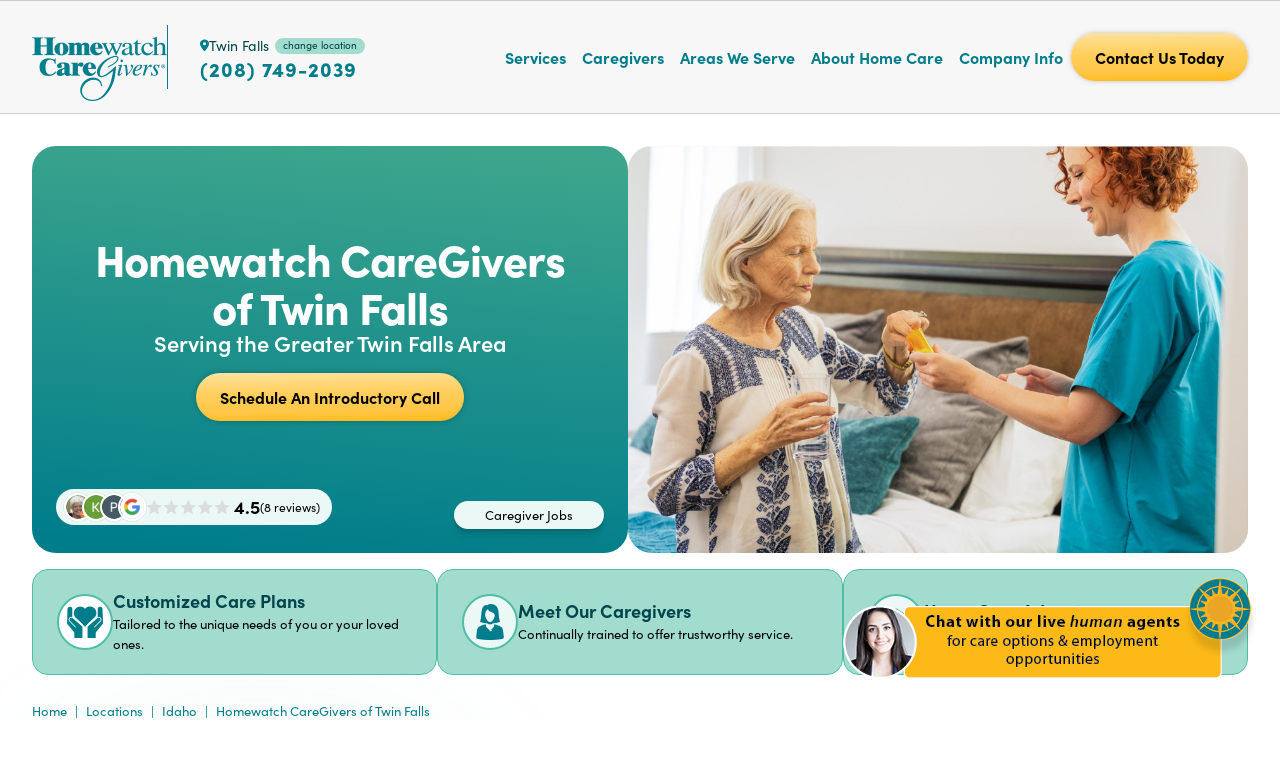

--- FILE ---
content_type: text/html; charset=utf-8
request_url: https://www.homewatchcaregivers.com/twinfalls/
body_size: 118539
content:
<!doctype html>
<html lang="en" dir="ltr">
<head>
<title>Home Care in Twin Falls Idaho - Compassionate Care</title>


<link rel="canonical" href="https://www.homewatchcaregivers.com/twinfalls/">
<meta name="description" content="Comprehensive home care in Twin Falls, Idaho. Specializing in elder, dementia, &amp; personal care. Reliable support for loved ones. Contact us." />

<meta name="format-detection" content="telephone=no">



<meta property="og:url" content="https://www.homewatchcaregivers.com/twinfalls/">
<meta property="og:type" content="website">
<meta property="og:description" content="Comprehensive home care in Twin Falls, Idaho. Specializing in elder, dementia, &amp; personal care. Reliable support for loved ones. Contact us.">
<meta property="og:title" content="Home Care in Twin Falls Idaho - Compassionate Care">
<meta name="viewport" content="width=device-width, initial-scale=1.0, maximum-scale=5.0">
<style type="text/css" id="theme3132">:root{--grey-100:#f7f7f7;--grey-300:#cccccc;--grey-500:#808080;--grey-700:#4a4a4a;--grey-900:#000000;--teal-50:#ecf8f5;--teal-100:#a2dccf;--teal-300:#50bea4;--teal-700:#007d8b;--teal-900:#00454d;--orange-50:#ffeecc;--orange-100:#ffe199;--orange-300:#ffba11;--orange-700:#ca8702;--orange-900:#654401;--red-50:#fff0f0;--red-500:#ff0000;--red-900:#660000;--font-headline:sofia-pro,Tahoma;--font-text:sofia-pro,Tahoma;--container-width-sm:912px;--container-width-md:1144px;--container-width:1376px;--container-width-lg:1940px;--container-padding-x:16px;--form-control-color:#000;--form-control-disabled:rgba(40,51,62,0.75)}@media screen and (min-width:992px){:root{--container-padding-x:32px}}*{box-sizing:border-box;font-family:var(--font-text)}html{-webkit-font-smoothing:antialiased;-moz-osx-font-smoothing:grayscale}body{background:#fff;margin:0;padding:0!important;font-family:var(--font-text)}img{max-width:100%;height:auto}ul{margin:0}a{--_a-color:var(--a-color,var(--teal-900));color:var(--_a-color);text-decoration:none;font-family:inherit;font-size:inherit;font-weight:inherit;line-height:inherit}button{border:unset;background:unset;text-decoration:none;font-family:inherit;font-size:inherit;font-weight:inherit;line-height:inherit;cursor:pointer}.yt-embed-container{position:relative;padding-bottom:56.25%;height:0;overflow:hidden;max-width:100%}.yt-embed-container iframe,.yt-embed-container object,.yt-embed-container embed{position:absolute;top:0;left:0;width:100%;height:100%}.sr-only{position:absolute;width:1px;height:1px;margin:-1px;overflow:hidden;clip:rect(0 0 0 0);border:0}.yt-embed-container.st-rounded{border-radius:16px}.st-hide{display:none}.st-html a:not(.st-btn){text-decoration:underline}.st-html ol,.st-html ul{margin-bottom:24px;padding-left:30px}section{--_sec-m-top:var(--sec-m-top,56px);--_sec-p-bottom:var(--sec-p-bottom,56px);margin-top:var(--_sec-m-top);padding-bottom:var(--_sec-p-bottom)}div.st-section-head{margin-bottom:2rem}@media screen and (max-width:768px){section{--_sec-m-top:var(--sec-m-top,40px);--_sec-p-bottom:var(--sec-p-bottom,40px)}div.st-section-head{margin-bottom:40px}}.st-container-fluid{width:100%;max-width:100%}.st-container,.st-container-xs,.st-container-sm,.st-container-md,.st-container-lg{margin:0 auto;width:100%;max-width:1440px}.st-container-xs,.st-container-sm,.st-container-md{padding-left:24px;padding-right:24px}.st-container{padding-left:16px;padding-right:16px}.st-container-fluid,.st-container-lg{padding-left:8px;padding-right:8px}@media (min-width:992px){.st-container,.st-container-fluid,.st-container-md,.st-container-lg{padding-left:16px;padding-right:16px}.st-container-sm{padding-left:148px;padding-right:148px}.st-container-xs{padding-left:198px;padding-right:198px}}@media (min-width:1100px){.st-container,.st-container-lg{padding-left:32px;padding-right:32px}.st-container-md{padding-left:148px;padding-right:148px}.st-container-xs{padding-left:198px;padding-right:198px}}p{--_p-margin:var(--p-margin,0 0 12px 0);--_p-size:var(--p-size,17px);margin:var(--_p-margin);font-family:var(--font-text);font-size:var(--_p-size);font-style:normal;font-weight:400;line-height:150%}h1,h2,h3,h4,h5,h6,.st-h1,.st-h2,.st-h3,.st-h4,.st-h5{--_headline-margin:var(--headline-margin,0 0 24px 0);--_headline-color:var(--headline-color,#000);--_headline-height:var(--headline-height,1);text-transform:none;line-height:var(--_headline-height);color:var(--_headline-color);margin:0;font-family:var(--font-headline)}.st-d1{--headline-color:white;text-align:center;font-size:64px;font-style:normal;font-weight:900;line-height:100%;letter-spacing:-1.28px}h1,.st-h1{--headline-color:var(--teal-700);font-size:2.75rem;font-style:normal;font-weight:900;line-height:110%;letter-spacing:-0.055rem;margin-bottom:1.5rem}@media screen and (max-width:768px){h1,.st-h1{font-size:1.7rem}}h2,.st-h2{--headline-height:110%;font-size:1.875rem;font-style:normal;font-weight:400;margin-bottom:1rem}@media screen and (max-width:768px){}h3,.st-h3{--headline-height:125%;font-size:1.375rem;font-style:normal;font-weight:600}h4,.st-h4{--headline-height:125%;font-size:1.125rem;font-style:normal;font-weight:700}h5,.st-h5{--headline-height:115%;font-size:18px;font-weight:700}.st-p1{--_p-color:var(--p-color,#272526);font-size:1.0625rem;font-style:normal;font-weight:400;line-height:160%;margin:0 0 24px 0}.st-p2,.st-p3{--_p-color:var(--p-color,#272526);font-size:0.8125rem;font-style:normal;font-weight:400;line-height:160%;margin:0 0 24px 0}.st-flex{--_wrap:var(--wrap,wrap);--_gap:var(--gap,16px);--_align:var(--align,flex-start);--_justify:var(--justify,flex-start);display:flex;justify-content:var(--_justify);flex-wrap:var(--_wrap);align-items:var(--_align);gap:var(--_gap)}.st-item{--_item-width:var(--item-width,100%);max-width:100%;flex-basis:var(--_item-width)}.st-half>.st-item{--item-width:calc(50% - 12px)}.st-third>.st-item{--item-width:calc(33.333333% - 16px)}.st-four>.st-item{--item-width:calc(25% - 18px)}.st-five>.st-item{--item-width:calc(20% - 19.2px)}.st-col-2{flex-basis:16.66666%}.st-col-3{flex-basis:25%}.st-col-4{flex-basis:33.33333%}.st-col-8{flex-basis:66.666666%}.st-col-10{flex-basis:83.33333%}@media screen and (max-width:1000px){.st-half>.st-item,.st-five>.st-item,.st-four>.st-item{--item-width:100%;flex-basis:100%;width:100%}.st-third>.st-item{--item-width:calc(50% - 16px)}[class*="st-col-"]{flex-basis:100%}}@media screen and (max-width:768px){.st-third>.st-item{--item-width:100%;flex-basis:100%}}.st-square{--_bg-color:var(--bg-color,unset);background-color:var(--_bg-color);width:100%;aspect-ratio:1/1}.st-btn,.basic-content-html button{position:relative;z-index:0;cursor:pointer;color:#000;font-family:var(--font-headline);font-weight:700;text-align:center;text-decoration:none;border:0;outline:0;font-size:1rem;line-height:1.5;display:inline-flex;min-width:9.375rem;padding:0.75rem 1.5rem;justify-content:center;align-items:center;gap:0.5rem;border-radius:2.06188rem;background:linear-gradient(179deg,#FFF0CC -23.23%,#FFDE8F 9.81%,#FFCE5C 42.85%,#FFC748 75.89%,#FFB50A 108.93%,#DB9C00 141.97%);border-radius:32.99px;box-shadow:0 22px 6px 0 rgba(0,0,0,0.00),0 14px 6px 0 rgba(0,0,0,0.01),0 8px 5px 0 rgba(0,0,0,0.05),0 4px 4px 0 rgba(0,0,0,0.09),0 1px 2px 0 rgba(0,0,0,0.10);overflow:hidden;transition:background-color 0.4s ease,filter 0.4s ease}.st-btn::after,.basic-content-html button::after{content:"";position:absolute;inset:0;background:#FFB100;opacity:0;transition:opacity 0.4s ease;border-radius:inherit;z-index:-1}.st-btn:hover,.basic-content-html button:hover{color:black;background-color:#FFB100;filter:brightness(1.05)}.st-btn:hover::after,.basic-content-html button:hover::after{opacity:1}.st-btn.v1{box-shadow:1px 0px 10px 0px rgba(0,0,0,0.00),0px 0px 9px 0px rgba(0,0,0,0.01),0px 0px 8px 0px rgba(0,0,0,0.05),0px 0px 6px 0px rgba(0,0,0,0.09),0px 0px 3px 0px rgba(0,0,0,0.10)}.st-btn.v2{background:#FFE199;backdrop-filter:blur(25px);box-shadow:none;color:black}.st-btn.v2:hover{background:#FFB100;color:black}.st-btn.v3{background:#083A59;box-shadow:2px 3px 10px 0px rgba(0,0,0,0.50);color:white}.st-btn.v3:hover{background:#6C839A;box-shadow:1px 1px 2px 0px rgba(0,155,216,0.50)}.st-btn.v4{padding:0.25rem 0.75rem;gap:0.5rem;border-radius:6.25rem;background:var(--teal-50,#ECF8F5);backdrop-filter:blur(25px);color:#000;font-size:0.8125rem;font-weight:400;line-height:160%}.st-btn.v5{padding:2px 8px 4px 8px;gap:8px;border-radius:100px;background:var(--teal-100,#A2DCCF);color:var(--teal-900,#00454D);font-size:10px;font-weight:400;line-height:100%;min-width:auto;box-shadow:none}.st-btn.v5:after{all:unset}.st-btn.v5:hover{background:#50BEA4;backdrop-filter:blur(25px)}.st-btn.sm{padding:0.25rem 0.75rem;gap:0.5rem;font-size:0.8125rem;font-weight:400;line-height:160%}.st-btn.st-btn-center{margin:0 auto;display:block;max-width:max-content}@media screen and (max-width:550px){.st-btn.v1{width:100%;max-width:295px}.st-btn.v4{min-width:unset;font-size:10px}}.img-clip{--_img-height:var(--img-height,185px);display:block;width:100%;height:var(--_img-height);overflow:hidden;position:relative}.img-clip img{object-fit:cover;position:absolute;left:50%;top:50%;width:100%;height:100%;-webkit-transform:translate(-50%,-50%);-ms-transform:translate(-50%,-50%);transform:translate(-50%,-50%)}.st-mobile,.st-tablet{display:none!important}@media screen and (max-width:1200px){.st-tablet{display:flex!important}}@media screen and (max-width:1000px){.st-mobile{display:flex!important}.st-desktop{display:none!important}}.slick-slider{height:inherit;position:relative;display:block;box-sizing:border-box;-webkit-touch-callout:none;-webkit-user-select:none;-khtml-user-select:none;-moz-user-select:none;-ms-user-select:none;user-select:none;-ms-touch-action:pan-y;touch-action:pan-y;-webkit-tap-highlight-color:transparent}.slick-list{position:relative;overflow:hidden;display:block;margin:0;padding:0}.slick-list:focus{outline:0}.slick-list.dragging{cursor:pointer;cursor:hand}.slick-slider .slick-list,.slick-slider .slick-track{-webkit-transform:translate3d(0,0,0);-moz-transform:translate3d(0,0,0);-ms-transform:translate3d(0,0,0);-o-transform:translate3d(0,0,0);transform:translate3d(0,0,0)}.slick-track{position:relative;left:0;top:0;display:flex;align-items:stretch;margin-left:auto;margin-right:auto}.slick-loading .slick-track{visibility:hidden}.slick-slide{min-height:1px;display:none}[dir=rtl] .slick-slide{float:right}.slick-slide img{display:block}.slick-slide.slick-loading img{display:none}.slick-slide.dragging img{pointer-events:none}.slick-initialized .slick-slide{display:block}.slick-loading .slick-slide{visibility:hidden}.slick-vertical .slick-slide{display:block;height:auto;border:1px solid transparent}.slick-arrow.slick-hidden{display:none!important}.slick-next,.slick-prev{position:absolute;top:50%;display:block;padding:0;height:20px;width:20px;line-height:0;font-size:0;cursor:pointer;background:0 0;color:transparent;border:none;transform:translate(0,-50%);z-index:50}.slick-next:focus .slick-next-icon,.slick-next:focus .slick-prev-icon,.slick-next:hover .slick-next-icon,.slick-next:hover .slick-prev-icon,.slick-prev:focus .slick-next-icon,.slick-prev:focus .slick-prev-icon,.slick-prev:hover .slick-next-icon,.slick-prev:hover .slick-prev-icon{opacity:1}.slick-next:focus,.slick-prev:focus{top:calc(50% - 1px)}.slick-next:focus .slick-next-icon,.slick-next:focus .slick-prev-icon,.slick-prev:focus .slick-next-icon,.slick-prev:focus .slick-prev-icon{color:orange;font-size:28px;margin-left:-2px}.slick-next.slick-disabled,.slick-prev.slick-disabled{cursor:default}.slick-next.slick-disabled .slick-next-icon,.slick-next.slick-disabled .slick-prev-icon,.slick-prev.slick-disabled .slick-next-icon,.slick-prev.slick-disabled .slick-prev-icon{opacity:.25}.slick-next .slick-next-icon,.slick-next .slick-prev-icon,.slick-prev .slick-next-icon,.slick-prev .slick-prev-icon{display:block;color:#fff;opacity:.75;font-family:slick;font-size:24px;line-height:1}.slick-prev{left:15px}[dir=rtl] .slick-prev{left:auto;right:15px}.slick-next{right:15px}[dir=rtl] .slick-next{left:15px;right:auto}.slick-slider.slick-dotted{}.slick-dots{position:absolute;bottom:-30px;display:block;padding:0;margin:0;width:100%;list-style:none;text-align:center}.slick-dots li{position:relative;display:inline-block;margin:0 5px;padding:0}.slick-dots li button{display:block;height:20px;width:20px;line-height:0;font-size:0;color:transparent;border:0;background:0 0;cursor:pointer}.slick-dots li button:focus .slick-dot-icon,.slick-dots li button:hover .slick-dot-icon{opacity:1}.slick-dots li button:focus .slick-dot-icon:before{color:orange}.slick-dots li button .slick-dot-icon{color:#000;opacity:.25}.slick-dots li.slick-active button:focus .slick-dot-icon{color:orange;opacity:1}.slick-dots li.slick-active button .slick-dot-icon{color:#000;opacity:1}.slick-dots li.slick-active button .slick-dot-icon:before{margin-top:-3px;margin-left:-2px;font-size:18px}.slick-sr-only{border:0!important;clip:rect(1px,1px,1px,1px)!important;-webkit-clip-path:inset(50%)!important;clip-path:inset(50%)!important;height:1px!important;margin:-1px!important;overflow:hidden!important;padding:0!important;position:absolute!important;width:1px!important;white-space:nowrap!important}.slick-autoplay-toggle-button{position:absolute;left:5px;bottom:-32px;z-index:10;opacity:.75;background:0 0;border:0;cursor:pointer;color:#000}.slick-autoplay-toggle-button:focus,.slick-autoplay-toggle-button:hover{opacity:1}.slick-autoplay-toggle-button:focus{color:orange}.slick-autoplay-toggle-button .slick-pause-icon:before{content:"⏸";width:20px;height:20px;font-family:slick;font-size:18px;font-weight:400;line-height:20px;text-align:center}.slick-autoplay-toggle-button .slick-play-icon:before{content:"▶";width:20px;height:20px;font-family:slick;font-size:18px;font-weight:400;line-height:20px;text-align:center}.slick-slide>div{height:100%}#corp-header,#local-header{position:sticky;z-index:500;top:0;left:0}header{background:rgba(240,240,240,0.50);backdrop-filter:blur(50px)}header .st-container-fluid{padding:1.5rem 2rem;display:flex;flex-wrap:nowrap;gap:2rem;align-items:center;justify-content:space-between;position:relative}.st-header-top{display:flex;padding:0.5rem 1rem;justify-content:center;align-items:center;gap:2rem;align-self:stretch}.st-header-top .geo-name a{line-height:1}.st-header-top .loc-name{font-size:0.75rem;font-style:normal;font-weight:400;line-height:150%}.st-header-top .loc-update{margin-left:6px}.st-header-location .loc-name{font-size:14px;line-height:160%}.geo-name{display:flex;align-items:center;gap:6px}.geod-text{display:none}.geod .geod-text{display:flex}.geod .ungeo-txt{display:none}.geod .geo-icon{display:flex}.geo-name p{--var-headline-height:1;position:relative;font-size:16px}.geo-phone{color:var(--teal-700);font-size:1.2375rem;font-style:normal;font-weight:900;letter-spacing:0.06188rem;line-height:23.75px}.loc-update{margin-left:6px}.mobile-phone{font-size:13px;font-style:normal;font-weight:900;line-height:23.75px;letter-spacing:0.99px}.st-header-nav a:hover{color:var(--teal-900)}.st-header-logo{width:135px;height:64px}.st-header-location{margin-right:auto;display:flex;padding-left:2rem;flex-direction:column;justify-content:center;align-items:flex-start;gap:0.125rem;align-self:stretch;border-left:1px solid var(--teal-700)}.trigger-mbl-menu{display:none}header li{list-style-type:none}.tier-1-nav{display:flex;align-items:center;gap:.75rem}.tier-1-link{border:0;background:unset;position:relative;color:var(--teal-700);leading-trim:both;text-edge:cap;font-family:var(--font-headline);font-size:1rem;font-weight:700;line-height:150%;text-decoration:none;cursor:pointer;font-style:normal;transition:all 0.3s ease;display:flex;padding:0.375rem 0.5rem;justify-content:center;align-items:center;gap:0.5rem;position:relative;z-index:2;text-align:center}button.tier-1-link{pointer-events:none}.tier-1-item{position:relative}.tier-2-nav{display:flex;flex-direction:column;align-items:flex-start;max-height:600px;overflow-y:scroll;transition:opacity 0.2s,visibility 0.2s!important}.tier-2-nav-drop{display:none;transition:opacity 0.2s,visibility 0.2s!important}.tier-2-nav-drop:not(.st-menu-services){top:0!important;left:0!important;margin-top:0!important}.tier-1-item:hover .tier-2-nav,.tier-2-nav:hover{display:flex!important}.tier-2-link,.tier-3-link{border:0;background:unset;position:relative;color:var(--teal-700);leading-trim:both;text-edge:cap;font-family:var(--font-headline);font-size:1rem;font-weight:700;line-height:150%;text-decoration:none;cursor:pointer;font-style:normal;transition:all 0.3s ease;display:flex;padding:0.375rem 0.5rem;justify-content:flex-start;align-items:center;gap:0.5rem}.mobile-cta{display:none}.st-menu-services .tier-2-link{pointer-events:none}header ul,footer ul{padding:0}@media screen and (min-width:1201px){header{border-top:0.5px solid var(--grey-300);border-bottom:0.5px solid var(--grey-300)}.st-header-logo a{position:relative;bottom:-12px}.tier-1-link:hover,.tier-1-item:focus-within .tier-1-link,.tier-1-item:hover>.tier-1-link,.tier-1-link:focus{text-decoration:none;color:var(--teal-900);transition:all 0.3s ease}.tier-1-item:hover .tier-2-nav-drop,.tier-1-item:focus-within .tier-2-nav-drop,.tier-1-item:focus .tier-2-nav-drop{display:flex;transition:all 0.3s ease}.tier-2-nav-drop{min-width:max-content;position:absolute;left:-16px;transition:all 0.3s ease}.tier-2-nav-drop:not(.st-menu-services){padding-top:74px}.tier-2-nav{border:0;padding:0rem 0.5rem 0.5rem 0.5rem;min-width:max-content;border-radius:0rem 0rem 0.75rem 0.75rem;background:var(--Grey-100,#F7F7F7);box-shadow:0px 12px 15px 0px rgba(0,0,0,0.15);transition:all 0.3s ease}.st-navitem-services,.st-navitem-services .tier-1-link{position:static}.tier-2-nav-drop.st-menu-services{position:absolute;left:2rem;right:2rem;z-index:1;opacity:1;visibility:visible;transition:opacity 200ms,visibility 200ms!important;transition-delay:300ms!important;display:none;overflow:hidden;overflow:visible;margin-top:0!important;top:72px;left:0!important;right:0!important;width:100%!important;padding:40px 48px 0 48px}.tier-2-nav-drop.st-menu-services .tier-2-nav{width:100%;border-radius:1.5rem;background:var(--grey-100);box-shadow:0px 12px 15px 0px rgba(0,0,0,0.15);display:flex;align-items:flex-start;align-self:stretch;flex-direction:row;gap:1px;padding:0;border-radius:25px;overflow:hidden}.st-menu-services .tier-2-link{color:var(--teal-50);background:var(--teal-700);font-size:1.375rem;font-style:normal;font-weight:700;line-height:125%;padding:.75rem 3.5rem}.st-menu-services .tier-2-nav>li{width:100%}.st-menu-services .tier-3-nav{padding:.75rem 3rem}}@media screen and (max-width:1200px){header{background:var(--grey-100)}.st-header{overflow-x:clip}.geo-phone,.st-header-location{display:none}header .st-container-fluid{padding:.5rem 1rem;height:4rem}.st-header-logo{width:101px;height:48px}.st-header-nav{display:none;position:absolute;left:0;top:4rem;width:100%;background-color:var(--grey-100);height:calc(100vh - 6.125rem);overflow:scroll;padding:48px 0;left:100%;transition:all .5s ease}body.mbl-active{overflow:hidden}.mbl-active .st-header-nav{display:block;left:0}.tier-1-nav{flex-direction:column;gap:0;width:100%}.tier-1-item{width:100%;padding:0;display:flex;flex-wrap:wrap;justify-content:space-between;border-bottom:1px solid var(--teal-300,#50BEA4)}.tier-1-link{width:auto;text-align:left;font-size:1.375rem;font-style:normal;font-weight:700;line-height:125%;padding:0.75rem 1.25rem;align-self:stretch}li.nav-item{width:100%}.tier-2-nav{padding:.75rem;background:white;max-height:unset}.tier-2-nav,.tier-2-nav-drop{width:100%}.tier-2-link,.tier-3-link{display:flex;padding:0.375rem 0.5rem;align-items:center;gap:0.5rem;align-self:stretch;font-size:1rem;font-style:normal;font-weight:700;line-height:150%}.st-menu-services .tier-2-nav{padding:0}.st-menu-services .tier-2-link{display:flex;padding:0.5rem 1.25rem;align-items:flex-start;gap:0.5rem;align-self:stretch;background:var(--teal-700);color:var(--teal-50);font-size:1.125rem;font-style:normal;font-weight:800;line-height:125%}.st-menu-services .tier-3-nav{padding:.75rem}.st-header-btns .st-btn{display:none}.trigger-mbl-menu{display:flex;border:0;background:unset}.active .tier-2-nav-drop{display:flex}.lp-mobile-close{display:none}.mbl-active .lp-mobile-close{display:inline-block}.mbl-active .lp-mobile-open{display:none}.mobile-cta{display:flex;align-items:stretch;position:fixed;left:0;bottom:0;width:100%;z-index:700}.mbl-btn{display:block;width:50%;padding:16px;color:#FFF;text-align:center;font-family:var(--font-headline);font-size:18px;font-style:normal;font-weight:800;line-height:100%;letter-spacing:0.18px;text-transform:uppercase;background-color:#6C839A;text-align:center}.mbl-btn.st-btn-quote{background-color:#F7921E;color:black}}.trg-plus-minus{display:flex;padding:12px 10px;align-items:center;justify-content:center;position:absolute;right:10px}.trg-plus-minus svg.icon-plus{width:24px;height:24px}.trg-plus-minus svg.icon-minus{display:none}.trg-plus-minus.active svg.icon-minus{display:block}.trg-plus-minus.active svg.icon-plus{display:none}footer{margin-top:2rem;margin-bottom:2rem;border-radius:1.5rem;overflow:hidden}.footer-content-row{padding:5rem 4rem;justify-content:space-between;align-self:stretch;gap:16px 8px}.footer-logo .st-h2{margin-bottom:4px;margin-top:24px}.st-phone{color:var(--teal-300)}.footer-nav{gap:48px}.footer-nav li{list-style-type:none}.footer-nav a{color:#FFF;font-size:13px;font-style:normal;font-weight:400;line-height:160%}.footer-nav ul{display:flex;flex-direction:column;align-items:flex-start;gap:12px;padding:0;margin-top:24px}.footer-cta .st-btn{margin-bottom:24px}.footer-socials{--var-gap:12px;justify-content:center;align-items:center}.footer-more{flex-direction:column;align-items:center;gap:24px}.footer-address span{display:block;color:#FFF;text-align:center;font-size:13px;font-style:normal;font-weight:400;line-height:160%}.footer-bottom-row{padding:2.5rem 4rem;gap:0;flex-wrap:nowrap;border-bottom-right-radius:1.5rem;border-bottom-left-radius:1.5rem}.footer-bottom-nav{min-width:123px}.footer-bottom-nav ul{list-style:none;display:flex;flex-direction:column;align-items:flex-start;gap:0.5rem}.footer-bottom-nav li,.footer-bottom-nav li a{color:var(--teal-900);font-size:0.8125rem;font-weight:400;line-height:160%}.footer-bottom-nav li a:hover{color:var(--teal-700)}.footer-copyright{--var-gap:1.5rem;--var-wrap:nowrap;--var-a-color:#000;--var-item-width:calc(50% - 12px);display:flex;flex-direction:column;gap:1.5rem;flex-grow:1}.footer-copyright p{--var-p-color:#000;margin:0}.footer-copyright span{color:#000}footer .st-container-fluid{padding:0 32px}@media screen and (min-width:1001px){.footer-copyright{padding-left:3rem;border-left:1px solid var(--teal-700,#007D8B)}.footer-bottom-nav{margin-right:48px}.footer-nav{margin-right:auto;margin-left:112px}}@media screen and (max-width:1000px){footer{border-radius:0;margin-bottom:0}footer .st-container-fluid{padding:0}.footer-content-row{flex-direction:column;align-items:center;padding:3rem 2rem}.footer-nav{--var-gap:80px 24px;align-items:center;flex-direction:column;order:3}.footer-nav>.footer-nav-item{--var-item-width:calc(50% - 24px);text-align:center}.footer-nav ul{align-items:center}.footer-cta .st-btn{display:block}.footer-socials{width:100%}.footer-more{order:1}.footer-main{order:2;align-items:center;flex-direction:column}.footer-logo{order:2}.footer-logo img{width:221px;height:109px}.footer-bottom-row{padding:3rem 2rem;flex-direction:column;align-items:center;gap:2rem}.footer-copyright{width:100%;flex-wrap:wrap;--var-justify:center;order:1;padding-bottom:2rem;border-bottom:1px solid var(--teal-700)}.footer-bottom-nav{text-align:center;order:2}.footer-bottom-nav ul{align-items:center}}.newsletter-heading h2 span{display:block}.footer-newsletter{position:relative}.footer-newsletter-row{border-top-right-radius:1.5rem;border-top-left-radius:1.5rem;display:flex;overflow:hidden;padding:16px 64px 0px 0px;align-items:center;gap:48px;align-self:stretch;justify-content:space-between;padding:16px 64px 16px 172px;width:100%;position:relative;background:var(--Linear---teal,linear-gradient(95deg,#3da58c 3.85%,#007d8b 95.99%))}.footer-newsletter iframe{border-radius:1.5rem;box-shadow:0px 0px 15px 0px rgba(0,0,0,0.25);align-self:flex-end}.footer-newsletter .corner-compass{position:absolute;bottom:0;left:0}@media (max-width:1000px){.footer-newsletter-row{flex-wrap:wrap;gap:16px;padding-top:24px;padding-left:180px;justify-content:flex-start;border-radius:0}.footer-newsletter .corner-compass{top:0;transform:rotate(90deg);bottom:unset}}@media (max-width:768px){.footer-newsletter-row{padding-left:16px;padding-right:16px;padding-bottom:32px}.footer-newsletter .corner-compass{width:112px}.newsletter-heading{padding-left:120px}.newsletter-form h3{text-align:center}.newsletter-form .e2ma_signup_form_row{width:calc(100% - 158px)}}.newsletter-form{width:100%;max-width:600px}.newsletter-form .e2ma_signup_form{box-sizing:border-box;font-family:var(--font-text);margin:auto;max-width:100%;padding:0;width:100%}.newsletter-form .e2ma_signup_message{display:none}.newsletter-form #e2ma_signup{display:flex;flex-wrap:wrap;position:relative;padding-top:32px}.newsletter-form .e2ma_signup_form_row{flex-grow:1;order:1;background:#fff;padding:4px;border-top-left-radius:34px;border-bottom-left-radius:34px;height:56px;display:flex;align-items:center}.newsletter-form .e2ma_signup_form_label{position:absolute;left:0;top:0;color:white}.newsletter-form .e2ma_signup_form_required_asterix,.newsletter-form .form-groups *{color:white;font-size:13px}.newsletter-form .e2ma_signup_form_element{margin:0;width:100%}.newsletter-form .emmaFormLabelBold{display:none}.newsletter-form .e2ma_signup_form input[type="text"],.newsletter-form .e2ma_signup_form input[type="email"],.newsletter-form .e2ma_signup_form textarea,.newsletter-form .e2ma_signup_form select[multiple="multiple"]{box-sizing:border-box;border:none;font-family:var(--font-text);height:32px;padding:5px;width:100%;color:var(--Grey-500,#808080);font-size:17px;font-weight:400}.newsletter-form .e2ma_signup_form .e2ma_signup_form_element input[type="email"]{height:48px;border-top-left-radius:34px;border-bottom-left-radius:34px}.newsletter-form .e2ma_signup_form_button_row{order:2;width:158px;background:#fff;padding:4px;border-top-right-radius:34px;border-bottom-right-radius:34px;margin:0 0 5px 0;height:56px}.newsletter-form .e2ma_signup_form_button{height:48px;text-transform:none}.newsletter-form .form-groups{width:100%;order:3}.newsletter-form .e2ma_signup_form_required_footnote{order:4;display:none;width:100%}.newsletter-form #e2ma_signup_submit_button{height:48px;position:relative;z-index:0;cursor:pointer;color:#000;font-family:var(--font-headline);font-weight:700;text-align:center;text-decoration:none;text-transform:none;border:0;outline:0;font-size:1rem;line-height:1.5;display:inline-flex;min-width:9.375rem;padding:0.75rem 1.5rem;justify-content:center;align-items:center;gap:0.5rem;border-radius:32.99px;background:linear-gradient(179deg,#fff0cc -23.23%,#ffde8f 9.81%,#ffce5c 42.85%,#ffc748 75.89%,#ffb50a 108.93%,#db9c00 141.97%);box-shadow:1px 0 10px 0 rgba(0,0,0,0),0 0 9px 0 rgba(0,0,0,0.01),0 0 8px 0 rgba(0,0,0,0.05),0 0 6px 0 rgba(0,0,0,0.09),0 0 3px 0 rgba(0,0,0,0.1);overflow:hidden;transition:background-color 0.4s ease,filter 0.4s ease}.breadcrumbs:not(.hero-breadcrumbs){margin-top:40px;padding-bottom:48px}.st-breadcrumbs{--var-align:center;gap:12px}.st-container-lg .st-breadcrumbs{padding:0 16px}ol.breadcrumbs{padding:0;margin:0;list-style:none;padding:0;margin:0;display:flex;gap:0.5rem}ol.breadcrumbs li:not(:last-child)::after{content:"|";margin-left:0.5rem;color:var(--teal-700,#007D8B)}.breadcrumbs li{list-style-type:none;padding:0}.breadcrumbs{gap:12px}.breadcrumbs a,.breadcrumbs span,.breadcrumbs li{color:var(--teal-700,#007D8B);font-size:13px;font-style:normal;font-weight:400;line-height:160%}.breadcrumbs .current-page{color:var(--teal-900)}.breadcrumbs a:hover,.breadcrumbs a:focus{text-decoration:underline}@media screen and (max-width:1000px){.breadcrumbs:not(.hero-breadcrumbs){margin-top:8px}}@media screen and (max-width:767px){.breadcrumbs .st-flex{justify-content:center}}.care-levels{margin-top:48px;padding-bottom:48px}.care-levels .st-flex{width:100%}.care-container{display:flex;gap:16px;width:100%;height:325px}.care-header h1{color:#007d8b;font-size:44px;font-weight:900;letter-spacing:-0.88px;line-height:1.1;margin-bottom:24px}.care-header p{color:#00454d;font-size:18px;font-weight:700;line-height:1.25}.care-right-panel{background-color:#f7f7f7;border:1px solid #50bea4;border-radius:24px;display:flex;width:calc(100% * 2 / 3);height:100%;overflow:hidden}.care-categories{border-right:1px solid #50bea4;display:flex;flex-direction:column;width:50%;height:100%}.care-category{border-top:1px solid #50bea4;cursor:pointer;display:flex;align-items:center;justify-content:center;padding:12px 24px;flex:1;background:linear-gradient(to left,#ecf8f5,#a2dccf);transition:background 0.3s ease}.care-category:first-child{border-top:none;border-radius:24px 0 0 0}.care-category:last-child{border-radius:0 0 0 24px}.care-category span{color:#00454d;font-size:22px;font-weight:600;line-height:1.25;text-align:center}.care-category.active{background:#007d8b}.care-category.active span{color:#ffffff}.care-category:not(.active):hover{background:linear-gradient(to left,#d0f0e8,#8fd4c1)}.care-services{display:flex;flex-direction:column;justify-content:center;width:50%;padding:32px 48px;height:100%}.care-service-list{display:flex;flex-direction:column}.care-service-item{color:#007d8b;font-size:17px;font-weight:400;line-height:1.6;padding:4px 0;cursor:pointer;transition:color 0.2s ease}.care-service-item:hover{color:#00454d}.service-section{display:none}.service-section.active{display:flex}@media (max-width:768px){.care-levels{margin-top:0;padding-bottom:0}.care-container{flex-direction:column;height:auto}.care-left-panel{width:100%;height:auto;padding:32px}.care-header h1{font-size:32px}.care-header p{font-size:16px}.care-cta-btn{margin-top:32px}.care-right-panel{flex-direction:column;height:400px;width:100%}.care-categories{border-right:none;border-bottom:1px solid #50bea4;flex-direction:column;width:100%;height:auto}.care-category{border-top:none;border-left:1px solid #50bea4;justify-content:flex-start}.care-category:first-child{border-left:none;border-radius:24px 0 0 0}.care-category:last-child{border-radius:0 24px 0 0}.care-category span{font-size:16px;text-align:center}.care-services{padding:24px 32px;width:100%;flex:1}}.basic-content .st-container-md>.st-flex.st-align-start{align-items:flex-start}.video-embed{position:relative;padding-bottom:56.25%;width:100%;height:100%}.video-responsive{height:100%;left:0;position:absolute;top:0;width:100%}.video-section{position:relative}.video-section .st-flex{gap:80px}.video-content{display:flex;flex-direction:column;gap:32px;align-items:flex-start}.video-content>*{margin:0}.video-wrap{position:relative;background:linear-gradient(135deg,#50bea4 0%,#007d8b 100%);background:url(/img/upload/hwcg-video-example.png);background-size:cover;border-radius:12px;overflow:hidden;box-shadow:0 0 50px rgba(0,0,0,0.15);display:flex;align-items:center;justify-content:center;padding:0}.video-container{position:relative;width:100%;padding-bottom:56.25%;height:0;overflow:hidden;border-radius:12px;background:#000}.video-container iframe{position:absolute;top:0;left:0;width:100%;height:100%;border:0}.video-placeholder{position:relative;padding-bottom:56.25%;height:0;overflow:hidden;max-width:100%}.video-placeholder iframe,.video-placeholder object,.video-placeholder embed{position:absolute;top:0;left:0;width:100%;height:100%}.video-video{position:relative;z-index:1}.video-video:after{content:"";position:absolute;z-index:-1;width:50%;height:90%;transform:rotate(-90deg);right:8px;bottom:-56px;background:#50bea4;filter:blur(125px);opacity:0.6}@media (min-width:992px){.video-section .video-content{flex-basis:calc(35% - 40px)}.video-section .video-video{width:auto;flex-basis:calc(65% - 40px)}}@media (max-width:991px){.video-section .st-flex{flex-direction:column;gap:3rem}.video-video{width:100%}}@media (max-width:480px){.video-section .st-flex{gap:2rem}}.banner [class^="st-container"],.banner [class*=" st-container"]{gap:16px}.hero-banner,.banner-hero{margin-top:32px;padding-bottom:0}.banner-left,.banner-txt{display:flex;flex-direction:column;justify-content:space-between;align-items:center;align-self:stretch;background:var(--Light-Linear---Vertical,linear-gradient(185deg,#3da58c 4.26%,#007d8b 95.74%));border-radius:1.5rem;padding:24px}.banner-left .banner-content,.banner-txt .banner-content{padding:64px 24px}.banner-right,.banner-img{display:flex;padding:0;flex-direction:column;justify-content:center;align-items:center;gap:0.5rem;flex:1 0 0;align-self:stretch;border-radius:1.5rem;background-color:var(--grey-100);overflow:hidden;position:relative;aspect-ratio:680 / 370}.banner-right .img-clip,.banner-img .img-clip{width:100%;height:100%}.banner-content{display:flex;flex-direction:column;justify-content:center;align-items:center;gap:1rem;flex:1 0 0}.st-d1,.banner .st-d1{align-self:stretch;color:#fff;text-align:center;font-size:4rem;font-style:normal;font-weight:900;line-height:100%;letter-spacing:-0.08rem}.banner h1,.banner .st-h1{margin:0}.banner h2,.banner .st-h2{margin:0}.banner h3,.banner .st-h3{margin:0}.banner p{margin:0}.banner .st-btn{margin-top:16px}.banner:not(.banner-light) .banner-content h1,.banner:not(.banner-light) .banner-content .st-h1,.banner:not(.banner-light) .banner-content h2,.banner:not(.banner-light) .banner-content .st-h2,.banner:not(.banner-light) .banner-content h3,.banner:not(.banner-light) .banner-content .st-h3,.banner:not(.banner-light) .banner-content h4,.banner:not(.banner-light) .banner-content .st-h4{color:#fff}.banner-bottom{align-self:stretch;justify-content:space-between;align-items:center;gap:8px}.reviews-panel{padding:0.25rem 0.75rem 0.25rem 0.5rem;align-items:center;gap:6px;border-radius:6.25rem;background:var(--teal-50,#ecf8f5)}.banner.banner-light .banner-left,.banner.banner-light .banner-txt{border-radius:24px;border:1px solid var(--teal-100,#a2dccf);background:var(--teal-50,#ecf8f5)}.banner.banner-light .hero-breadcrumbs{width:100%}.banner.banner-light h1,.banner.banner-light h2{color:var(--teal-700,#007d8b)}@media screen and (min-width:1260px){.hero-square .banner-left{aspect-ratio:10 / 9}}@media screen and (max-width:1000px){.banner [class^="st-container"],.banner [class*=" st-container"]{gap:8px}}@media screen and (max-width:767px){.banner-left,.banner-txt{padding:0 16px}.banner-left .banner-content,.banner-txt .banner-content{padding:64px 0}.banner-bottom{padding-bottom:16px}.st-d1,.banner .st-d1{font-size:40px;letter-spacing:-0.8px}.banner h1,.banner .st-h1{font-size:24px;letter-spacing:-0.56px}.banner h3,.banner .st-h3{font-size:18px}.reviews-panel .google-stars{width:64px}}@media screen and (min-width:769px){.banner-left,.banner-txt{min-height:383px}.banner-content{max-width:584px}}.banner-body .banner-content{padding:0;align-items:flex-start;text-align:left;max-width:unset}.banner-body .banner-txt{padding:48px;align-items:flex-start}@media (max-width:1000px){.banner-body .banner-txt{padding:40px 24px}}.reviews-panel-total .st-h4{margin:0;display:flex;gap:8px;align-items:center}.reviews-panel-total span{font-size:12px;font-weight:400}.reviews-panel-logo{height:28px;display:flex;align-items:center}.cta-banner{margin-top:48px;padding-bottom:48px}.cta-banner .banner-left .banner-content,.cta-banner .banner-txt .banner-content{padding:80px 24px}.cta-banner .banner-right,.cta-banner .banner-img{aspect-ratio:12/7}@media screen and (max-width:1000px){.banner-right,.banner-img{aspect-ratio:36 / 23}}@media screen and (max-width:768px){.cta-banner .banner-left .banner-content,.cta-banner .banner-txt .banner-content{padding:40px 0}}.lists-2-columns{display:flex;gap:2rem;flex-wrap:wrap}.lists-2-columns>*{width:calc(50% - 1rem)}@media (max-width:992px){.lists-2-columns{gap:0}.lists-2-columns ul{width:100%}}.st-twothirds .st-container .st-flex{gap:1rem}.st-twothirds .st-item-1-3{flex-basis:calc(33.3333% - 0.5rem)}.st-twothirds .st-item-2-3{flex-basis:calc(66.6666% - 0.5rem)}@media (max-width:992px){.st-twothirds .st-flex{flex-direction:column}.st-twothirds .st-item-1-3{flex-basis:100%}.st-twothirds .st-item-2-3{flex-basis:100%}}.contact-us .banner-right .img-clip{aspect-ratio:680 / 763}.contact-us .green-card{padding:56px 48px;justify-content:flex-start}.st-form-headline{align-self:stretch;margin-bottom:32px}.st-form-headline h1{color:var(--teal-700,#007d8b);text-align:center;font-size:36px;font-style:normal;font-weight:900;line-height:100%;letter-spacing:-0.72px;margin-bottom:16px}.st-form-headline p{color:var(--teal-900,#00454d);font-size:17px;font-style:normal;font-weight:400;line-height:160%}@media (max-width:768px){.contact-us .banner-right{display:none}.contact-us .green-card{padding:40px 24px}}.formwrap fieldset{display:block;position:relative}.st-form fieldset{border:0;padding:0;display:flex;gap:24px 16px;position:relative;flex-wrap:wrap}.st-form .contact-form ul.errorlist{width:100%;display:none}.st-form .form{width:100%;position:relative}.st-form{}.st-form select{width:100%;font-size:16px;line-height:1;padding:6px 12px;border-radius:4px;border:1px solid var(--teal-700,#007d8b);background:#fff;height:54px}.st-form input[type="radio"],.st-form input[type="checkbox"]{width:16px;height:16px;margin:0}.st-form .contact-form ul{margin-top:-12px;display:flex;flex-direction:column;gap:12px}.st-form p:not([class]){display:none}.st-form ul li label{display:flex;gap:6px;align-items:center;color:black;font-size:14px;font-style:normal;font-weight:400;line-height:150%}.st-form .sb-formfield,.st-form .st-form-input{position:relative;display:block;width:100%;margin-bottom:0}.st-form .sb-formfield-0,.st-form .sb-formfield-1,.st-form .sb-formfield-2,.st-form .sb-formfield-3{flex-basis:calc(50% - 8px)}.st-form .sb-formfield:not(.sb-formfield--sms-consent) input,.st-form .st-form-input input{width:100%;font-size:16px;line-height:1;padding:22px 12px 6px 12px;border-radius:4px;border:1px solid var(--teal-700,#007d8b);background:#fff;height:54px}.st-form .sb-formfield textarea{width:100%;font-size:16px;line-height:1;padding:22px 12px 6px 12px;border-radius:4px;border:1px solid var(--teal-700,#007d8b);background:#fff;height:162px}.st-form .sb-formfield input:focus,.st-form .st-form-input input:focus{border-color:var(--teal-900)}.st-form .sb-formfield label,.st-form .st-form-input label{position:absolute;left:12px;top:4px;font-size:10px;line-height:1.6;color:var(--grey-900)}.st-form .sb-formfield.filled label,.st-form .st-form-input.filled label{color:var(--grey-900)}.st-form .submit{margin:0;display:flex;justify-content:center;padding-top:24px;width:100%}.st-form .submit input{display:inline-block;display:flex;min-width:150px;padding:12px 24px;justify-content:center;align-items:center;gap:8px;color:#000;text-align:center;font-size:16px;font-style:normal;font-weight:700;line-height:150%;border-radius:32.99px;background:linear-gradient(179deg,#fff0cc -23.23%,#ffde8f 9.81%,#ffce5c 42.85%,#ffc748 75.89%,#ffb50a 108.93%,#db9c00 141.97%);box-shadow:0px 22px 6px 0px rgba(0,0,0,0),0px 14px 6px 0px rgba(0,0,0,0.01),0px 8px 5px 0px rgba(0,0,0,0.05),0px 4px 4px 0px rgba(0,0,0,0.09),0px 1px 2px 0px rgba(0,0,0,0.1);min-width:150px;text-align:center;margin:0 auto;border:0;width:150px;font-family:var(--font-text)}.st-form .submit input:hover{cursor:pointer}.st-form .st-label{border-radius:100px;background:var(--Teal-100,#A2DCCF);text-transform:uppercase;color:var(--Teal-900,#00454D);font-size:18px;font-weight:800!important;line-height:125%;padding:0px 12px 2px 12px;text-align:center;margin:0 auto;width:auto;display:inline-block}.st-form.refer-form .content{text-align:center;margin-bottom:32px}@media (max-width:768px){.st-form .sb-formfield-0,.st-form .sb-formfield-1,.st-form .sb-formfield-2,.st-form .sb-formfield-3{flex-basis:calc(100%)}}.st-form .sb-formfield--sms-consent{text-align:left;display:flex;justify-content:flex-start;align-items:flex-start;flex-direction:row-reverse;gap:16px;align-self:stretch}.st-form .sb-formfield--sms-consent label{color:var(--teal-900,#00454d);font-size:10px;font-style:normal;font-weight:400;line-height:160%;position:unset}.hero-zip-finder{gap:1rem;margin:0;padding:0;display:flex;flex-direction:column;position:relative}.hero-zip-finder h3{text-align:center;color:#fff}#zip-form{background-color:#fff;border-radius:100px;flex-flow:row;justify-content:flex-end;align-items:center;width:377px;margin:0;padding:4px;display:flex;position:relative;overflow:hidden}#zip-form input{color:#737373;font-size:17px;font-weight:400;line-height:1;width:213px;height:40px;border:none;padding-left:33px}#zip-form label{display:none}#zip-form button{margin:0}.zip-form-icon{position:absolute;left:1rem;top:1.1rem}#no-zip{display:flex;padding:2px 6px;justify-content:center;align-items:flex-start;gap:6px;border-radius:2px;background:var(--black-100,#f4f5f6);margin-top:12px;max-width:286px;position:absolute}#no-zip svg{margin:2px;width:12px;height:12px}#no-zip p{color:#fff;font-size:10px;line-height:1.6;text-align:left}#no-zip a{display:block;color:white;text-decoration:underline}#no-zip .invalid-zip-error,#no-zip .unserviced-zip-error{position:relative;line-height:0}#no-zip .invalid-zip-error button{position:absolute;top:0;right:-4px}#no-zip .invalid-zip-error svg{width:12px;height:12px;fill:#000}@media (max-width:767px){#no-zip{position:unset}#zip-form{width:auto}.hero-zip-finder{width:auto}#zip-form input{width:169px}#zip-form .st-btn{width:150px}}.hero-zip-finder--initial #no-zip{display:none}.hero-zip-finder--invalid-zip #no-zip{display:initial}.hero-zip-finder--invalid-zip #zip-form,.hero-zip-finder--invalid-zip .unserviced-zip-error{display:none}.hero-zip-finder--unserviced-zip #no-zip{display:initial}.hero-zip-finder--unserviced-zip #zip-form,.hero-zip-finder--unserviced-zip .invalid-zip-error{display:none}.feature-cards{margin-top:1rem;padding-bottom:16px}.feature-cards .st-container{--gap:16px}.feature-card{background-color:#a2dccf;border:0.5px solid #50bea4;border-radius:16px;padding:20px 24px;display:flex;align-items:center;align-self:stretch;gap:16px;flex:1;min-width:300px;overflow:hidden;position:relative}.feature-card:hover{border-radius:16px;border:0.5px solid var(--teal-300,#50bea4);background:var(--teal-50,#ecf8f5);box-shadow:0 0 25px 0 rgba(0,0,0,0.25)}.feature-card:hover:after{content:"";background:url(/sb-homewatchcaregivers/svg/arrow-right-diagonal.svg) center no-repeat;background-color:#fff;border-radius:0 0 0 24px;display:flex;width:48px;height:48px;justify-content:center;align-items:center;flex-shrink:0;aspect-ratio:1 / 1;position:absolute;right:0;top:0}.feature-card .icon-container{width:56px;height:56px;border-radius:50%;background-color:white;border:1.5px solid #50bea4;display:flex;align-items:center;justify-content:center;flex-shrink:0}.feature-card .icon-container.light-bg{background-color:#ecf8f5}.feature-card .icon-container svg{width:100%;height:100%}.feature-card .content{flex:1}.feature-card .title{font-size:18px;font-weight:bold;color:#00454d;margin-bottom:2px;line-height:1.25}.feature-card .description{font-size:13px;color:#000000;line-height:1.6}@media (max-width:768px){body{padding:8px}.feature-cards .st-container-lg{flex-direction:column;gap:8px}.feature-card{min-width:auto}}.basic-content{position:relative}.basic-content .st-container-md>.st-flex{gap:7%;align-items:center;flex-wrap:nowrap}.basic-content .st-container-md>.st-flex>*{display:flex}.basic-content .videoimg-right{order:2}.basic-content-html{display:flex;flex-direction:column;gap:24px;align-items:flex-start}.basic-content-html>*{margin:0!important}.basic-content-html a:not(.st-btn),p a:not(.st-btn){text-decoration:underline}.basic-content picture{--_img-height:var(--img-height,390px);aspect-ratio:13 / 11;max-width:100%;width:330px;height:390px}.basic-content.video .basic-content-videoimg{--_item-width:var(--item-width,100%);max-width:100%;flex-basis:var(--_item-width)}.basic-content h2,.basic-content .st-h2{margin-bottom:-8px}.basic-content li,.grey-box li{font-size:17px;line-height:160%;margin-bottom:12px}@media (min-width:992px){.basic-content.image .basic-content-videoimg{min-width:330px;max-width:100%}.basic-content.video .basic-content-videoimg{max-width:100%}.basic-content-html{width:auto;flex-grow:1}}@media (max-width:992px){.basic-content.image .basic-content-videoimg{justify-content:center;width:100%}.basic-content.image .basic-content-videoimg picture{--img-height:295px;aspect-ratio:250 / 295.45;margin-left:auto;margin-right:auto}}@media (max-width:991px){.basic-content .st-container-md>.st-flex{flex-direction:column;gap:3rem}}@media (max-width:480px){.basic-content .st-container-md>.st-flex{gap:2rem}}.highlight-box{background:#f7f7f7;border-left:4px solid #50bea4;border-radius:0 12px 12px 0;padding:1rem 2rem;font-size:22px;line-height:1.25;flex-wrap:nowrap;align-items:center;gap:2rem;width:100%;justify-content:space-between;display:flex;margin-top:8px}.highlight-box *{margin:0}.highlight-box h3{color:var(--teal-900);font-weight:600;margin:0}.highlight-box .st-h4,.highlight-box h4,.highlight-box .st-h4 p,.highlight-box h4 p{display:block;color:var(--teal-900);--headline-height:125%;font-size:1.125rem;font-style:normal;font-weight:800}.highlight-box .st-h4 a,.highlight-box h4 a{display:inline;color:var(--teal-700);text-decoration:underline}.highlight-box .st-btn{white-space:nowrap;flex-shrink:0;width:auto}@media (max-width:480px){.highlight-box{padding:1.5rem;flex-direction:column}.highlight-box .st-btn{align-self:stretch}}picture{position:relative}.blur{position:relative}.blur:after{content:"";position:absolute;z-index:-1;width:64%;height:88%;left:0;top:45px;background:#50bea4;filter:blur(125px);opacity:0.6}.shadow>*{box-shadow:0 0 15px 0 rgba(0,0,0,0.25)}.corners-24>*{border-radius:24px;overflow:hidden}.image-double,.image-double>*{border-radius:unset;box-shadow:unset}.darkgreen-bar{margin-top:48px;margin-bottom:48px}.darkgreen-bar .darkgreen-bar-wrapper{background:linear-gradient(to bottom,#007d8b,#00454d);border-radius:1.5rem;display:flex;overflow:hidden}.darkgreen-bar .card{padding:4rem 2rem;display:flex;flex-direction:column;align-items:center;gap:1.5rem;min-width:200px;position:relative;flex-grow:1}.darkgreen-bar .card p{font-weight:600}.darkgreen-bar .card h3{margin:0}.darkgreen-bar .card:not(:first-child){border-left:4px solid #50bea4}.darkgreen-bar .icon{width:56px;height:56px}.darkgreen-bar .icon svg{width:100%;height:100%}.darkgreen-bar .text{color:white;font-size:17px;text-align:center;line-height:1.6;max-width:200px}.darkgreen-bar-title{color:var(--Teal-100,#a2dccf);text-align:center;font-size:32px;font-style:normal;font-weight:900;line-height:110%;letter-spacing:-0.64px;margin-top:-8px;margin-bottom:8px}.darkgreen-bar .card>*:not(.darkgreen-bar-title){margin:0}.darkgreen-bar.bar-3-cards .card{width:33%}.darkgreen-bar.bar-4-cards .card{width:25%}.darkgreen-bar.bar-6-cards .darkgreen-bar-wrapper{flex-wrap:wrap}.darkgreen-bar.bar-6-cards .card{width:33%}.darkgreen-bar.bar-6-cards .card:nth-child(1),.darkgreen-bar.bar-6-cards .card:nth-child(2),.darkgreen-bar.bar-6-cards .card:nth-child(3){border-bottom:4px solid #50bea4}@media (max-width:992px){.darkgreen-bar .darkgreen-bar-wrapper{flex-wrap:wrap}.darkgreen-bar .card{min-width:50%;width:50%}.darkgreen-bar .card:nth-of-type(3),.darkgreen-bar .card:nth-of-type(4){border-top:4px solid #50bea4}}@media (max-width:768px){.darkgreen-bar .darkgreen-bar-wrapper{flex-direction:column}.darkgreen-bar .card{min-width:100%;width:100%}.darkgreen-bar.bar-3-cards .card{padding:24px}.darkgreen-bar.bar-4-cards .card{padding:32px}.darkgreen-bar .text{max-width:100%}.darkgreen-bar .card:not(:first-child){border-left:none;border-top:4px solid #50bea4}}.faq-headline{margin-bottom:24px;text-align:center}.faq-item{display:flex;justify-content:flex-start;align-items:center;flex-direction:column;margin-bottom:12px;background:#eef1f6;border-radius:8px;display:flex;padding:16px 32px;flex-direction:column;align-items:center;gap:32px;align-self:stretch;border-radius:12px;border:0.5px solid var(--teal-300,#50bea4);background:var(--teal-50,#ecf8f5)}.faq-question{width:100%;display:flex;justify-content:space-between;align-items:center;border-radius:8px;font-family:var(--font-headline);font-size:20px;font-weight:600;line-height:115%;flex-wrap:nowrap;text-align:left;color:var(--teal-900,#00454d);font-size:24px;font-style:normal;font-weight:400;line-height:125%}.faq-item:hover,.faq-item:focus{background:var(--teal-100)}.faq-answer{width:100%;padding:24px 32px;display:none}.faq-item.active .faq-answer{display:flex}.faq-item.active svg{transform:rotate(45deg);transition:all 1ms}@media (max-width:768px){.faq-question{font-size:18px}}.green-card-grey-box{padding-bottom:48px;margin-top:48px}.green-card-grey-box .st-container{align-items:center;justify-content:center;gap:1rem}.green-card{border:0.5px solid var(--teal-100,#a2dccf);background:var(--teal-50,#ecf8f5);border-radius:1.5rem;padding:3rem;width:400px;max-width:100%;display:flex;flex-direction:column;justify-content:center;align-self:stretch;align-items:flex-start;gap:2rem;flex-shrink:0;overflow:hidden}.green-card>*{margin:0!important}.green-card .st-btn{margin-top:1rem}.green-card p a:not(.st-btn){text-decoration:underline}.grey-box{border:1px solid var(--grey-300,#ccc);background:var(--grey-100,#f7f7f7);border-radius:1.5rem;padding:3rem;flex:1;display:flex;flex-direction:column;justify-content:center;align-self:stretch;gap:2rem;overflow:hidden}@media (max-width:992px){.green-card{padding:40px 24px;width:100%}.grey-box{padding:40px 24px}}@media (max-width:768px){.green-card-grey-box{padding-bottom:0;margin-top:0}.green-card{width:100%}.green-card-grey-box .st-container{flex-direction:column}}.services-panel{flex:1;display:flex;flex-direction:column;justify-content:center;gap:3rem;padding:48px}.services-icons{display:flex;gap:0.75rem;justify-content:center;flex-wrap:wrap}.service-icon{width:112px;height:99px;display:flex;align-items:center;justify-content:center;text-align:center;cursor:pointer;transition:transform 0.3s ease;position:relative;overflow:hidden}.service-icon span{position:relative;z-index:1;color:white;font-weight:700;text-transform:uppercase;letter-spacing:0.5px;display:none}.service-icon:hover{transform:scale(1.1)}.services-content{border-top:1px solid #ffe199;padding-top:2rem;text-align:center;min-height:150px;width:100%}.service-description{display:none;font-size:1.125rem;font-weight:700;color:#000;line-height:1.4;margin-bottom:1.5rem}.service-description p{margin-bottom:36px}.service-description.active{display:block}.default-description{display:block;font-size:1.125rem;font-weight:700;color:#000;line-height:1.4;margin-bottom:1.5rem}.default-description.hidden{display:none}.learn-more-button{background-color:#ffe199;border:none;border-radius:50px;padding:0.5rem 1rem;font-size:0.8125rem;color:#000;cursor:pointer;transition:all 0.3s ease}.learn-more-button:hover{background-color:#ffd700;transform:translateY(-1px)}@media (max-width:768px){.services-panel{padding:40px 24px;gap:2rem}.services-icons{display:grid;grid-template-columns:repeat(3,1fr);grid-template-rows:repeat(2,1fr);gap:0.5rem;justify-items:center}.service-icon{width:90px;height:80px;font-size:0.6875rem}.service-description{font-size:1rem}}@media (max-width:480px){.services-panel{padding:1.5rem}.services-icons{gap:0.25rem}.service-icon{width:70px;height:65px;font-size:0.625rem}.service-description{font-size:0.9375rem}}.st-section-heading{margin-bottom:48px}.st-section-heading p:last-of-type{margin-bottom:0}.st-section-heading .st-btn{margin-top:32px}.st-section-heading h2,.st-section-heading .st-h2{--headline-margin:24px}@media (max-width:767px){.st-section-heading h2,.st-section-heading .st-h2{--headline-margin:16px}}.slick-team-carousel{}.team-carousel-wrap{position:relative}.team-carousel-arrows{display:flex;padding:0 16px;justify-content:space-between;gap:24px;position:absolute;top:calc(50% - 22px);z-index:1;width:100%}.team-carousel-item{text-align:left;overflow:hidden;padding:8px 8px 12px 8px;display:block;border-radius:24px;border:0.5px solid var(--grey-300,#ccc);background:var(--grey-100,#f7f7f7);transition:all 0.3s ease}.slick-team-carousel .slick-track{gap:16px;padding:8px 0}@media screen and (max-width:768px){.team-carousel{padding-left:0;padding-right:0;padding-bottom:50px}.team-carousel .slick-dots{display:block;bottom:-50px}.team-carousel-arrows{display:none}}.team-carousel-name{display:flex;justify-content:space-between;align-items:center}.team-carousel-name .st-h4{color:var(--teal-900)}.team-carousel-position{color:var(--grey-700);font-size:10px;font-style:normal;font-weight:400;line-height:160%;display:flex;gap:5px}.team-carousel-location{color:var(--grey-700);display:flex;justify-content:space-between;align-items:center;gap:4px}.team-carousel-location .st-p2{font-weight:700}.team-carousel-title{--var-p-margin:0;padding:12px 8px 0 8px}.team-carousel-title *{margin:0}.team-carousel-img.img-clip{border-radius:24px;--img-height:400px}h2,.st-h2{color:var(--teal-700)}.expert-tips-wrap{display:flex;flex-direction:column;gap:24px;justify-content:center;align-items:center}.expert-tips-wrap h2{text-align:center;color:var(--teal-700);margin:0}.expert-tips-carousel{max-width:1200px;width:100%}.expert-tips-carousel .slick-list{overflow:hidden}.expert-tips-carousel .slick-track{gap:32px;overflow:hidden;padding:24px 0}.expert-tips-carousel .slick-dots{margin-top:64px;display:block}@media screen and (max-width:680px){.expert-tips-wrap{gap:16px}.expert-tips-carousel{margin-bottom:16px}.expert-tips-carousel .slick-track{gap:16px;overflow:hidden}.expert-tips-wrap{}.expert-tips-wrap .st-btn{margin-top:56px}}.green-tab{display:flex;padding:8px 16px;justify-content:flex-start;align-items:center;gap:8px;align-self:stretch;border-radius:12px 12px 0 0;border-bottom:0.5px solid var(--teal-100,#a2dccf);background:#ecf8f5}.green-panel{display:flex;padding:12px 12px 12px 24px;justify-content:space-between;align-items:center;flex:1 0 0;border-radius:12px;border:0.5px solid var(--teal-100,#a2dccf);background:var(--teal-50,#ecf8f5)}.sb-blog{padding:0}.blog-categories{margin-top:24px;gap:8px;--justify:center}.blog-categories li{list-style-type:none}.blog-categories li a{display:flex;padding:4px 12px;justify-content:center;align-items:center;gap:8px;border-radius:100px;background:var(--teal-50,#ecf8f5);color:#000;text-align:center;font-size:13px;font-weight:400;line-height:160%}li.active-category a{background:#50bea4;backdrop-filter:blur(25px);color:#000}.post-list-header{text-align:center;margin-top:0px;margin-bottom:48px}.blog-featured-img{height:216px;border-radius:12px 12px 0 0;background-position:center center;background-size:cover}.post-list-cat-wrap{align-items:stretch}.blog-cont{padding:24px;flex:1;display:flex;flex-direction:column;justify-content:space-between}.blog-cont{--headline-margin:0 0 8px 0}.blog-cont .st-h4{color:var(--teal-900);font-size:18px;font-style:normal;font-weight:800;line-height:125%}.article-body{border-radius:12px;overflow:hidden;border:0.5px solid var(--grey-300,#ccc);background:var(--grey-100,#f7f7f7);transition:all 0.5s ease;display:flex;flex-direction:column;height:100%}.cat-list li{list-style-type:none;margin-top:1rem;display:flex;padding:4px 8px;justify-content:center;align-items:center;border-radius:100px;background:#fff}.cat-list{display:flex;padding:0;flex-wrap:wrap;--p-size:11px;--p-margin:0;gap:4px}.blog-item-bottom{--justify:space-between;--p-margin:0;--align:center}.blog-animation{line-height:100%}.blog-animation{--p-color:var(--teal-700);font-family:var(--font-headline);font-size:20px;font-style:normal;font-weight:600;line-height:1;position:relative;top:2.5px;border-bottom:2px solid var(--teal-700)}.blog-animation span{font-family:var(--font-headline);font-size:14px;font-style:normal;font-weight:600;line-height:1;flex-grow:2}.blog-animation svg{fill:var(--teal-700)}.post-list-item{border-radius:12px;flex:1;display:flex;flex-direction:column}.blog-image-wrap{background-color:white}.next-prev-wrapper{--justify:center;margin-top:48px;margin-bottom:48px}.blog-animation svg{transition:all 0.3s ease 0s}.article-body:hover{border-radius:12px;border:0.5px solid var(--teal-100,#a2dccf);background:var(--teal-50,#ecf8f5);box-shadow:0px 0px 24px 0px rgba(0,0,0,0.25);transition:all 0.3s ease 0s}.article-body.featured-post{background-color:var(--teal-700);--headline-color:white;--p-color:white}.article-body.featured-post .blog-animation span{color:white}.article-body.featured-post .blog-animation svg{fill:white}.article-body.featured-post:hover{background-color:var(--teal-900)}.cat-selector{width:100%;padding:14px;-webkit-appearance:none;border-radius:4px;border:1px solid var(--teal-700,#007d8b);font-family:var(--font-text);background:#fff;color:var(--grey-500,#808080);font-size:16px;font-weight:400;line-height:160%}.selector-arrow{position:absolute;right:12px;top:24px;transition:all 0.25s ease 0s}.selector-cont{position:relative;width:100%;margin-top:24px}.selector-cont:focus-within .selector-arrow{rotate:180deg}.post-list-cat-wrap{align-items:stretch;display:grid;grid-template-columns:repeat(auto-fill,minmax(275px,1fr));gap:1.5rem}.page-container{width:100%;text-align:center}.resources-body .green-tab{margin-bottom:24px}.latest-resources .green-panel{margin-bottom:32px}.latest-resources .selector-cont{max-width:344px;margin:0}.card-footer{display:flex;justify-content:space-between;align-items:center}.explore-btn{background:none;color:#007d8b;font-size:13px;border-bottom:1px solid #007d8b;padding:0 0 2px 0;display:flex;align-items:center;gap:8px}.resources-top{gap:32px}.featured-resources .blog-featured-img{height:378px}.featured-resources .st-h2{margin:0}.resources-top>.st-item{flex-basis:calc(50% - 16px)}.popular-resources .post-list-cat-wrap{display:flex;flex-direction:column;gap:24px}.popular-resources .post-list-item{display:flex}.popular-resources .blog-featured-img{height:100%;border-radius:0}.popular-resources .blog-image-wrap{width:228px;height:148px;flex-shrink:0}.popular-resources .blog-image-wrap img{width:100%;height:100%;object-fit:cover}.popular-resources .blog-cont{flex:1;padding:24px;display:flex;flex-direction:column;justify-content:space-between}.popular-resources .blog-cont .st-h4{margin-bottom:12px}.topics-section{text-align:center;margin-bottom:64px;position:relative;padding:24px 0}.topics-title{font-size:30px;color:#007d8b;margin-bottom:24px}.topic-buttons{display:flex;flex-wrap:wrap;gap:8px;justify-content:center;position:relative}.topic-btn{background:linear-gradient(to right,#007d8b,#00454d);color:white;font-size:22px;font-weight:600;padding:32px 12px;border-radius:8px;width:calc(50% - 4px);backdrop-filter:blur(25px)}.topic-btn:hover{opacity:0.9}.compass-icon{position:absolute;top:50%;left:50%;transform:translate(-50%,-50%);width:120px;height:120px;border-radius:50%;box-shadow:0 0 50px rgba(0,0,0,0.5)}@media screen and (max-width:767px){.topic-btn{font-size:16px}.compass-icon{width:64px;height:64px}}article.post-container{display:flex;flex-direction:column;align-items:center;gap:64px;align-self:stretch}.post-categories{display:flex;align-items:center;gap:4px}.post-cat{list-style-type:none;font-size:14px;font-style:normal;font-weight:700;line-height:150%;color:var(--teal-900)}.post-cat a{font-size:12px;font-style:normal;font-weight:700;line-height:150%;color:var(--teal-900)}.post-featured-img>div{width:100%;max-width:100%;height:100%;background-size:cover;background-position:center;border-radius:0 24px 24px 0}.post-title-card{margin-top:32px;padding-bottom:64px}.post-content{--headline-margin:0 0 16px 0;--headline-color:var(--teal-900);display:flex;flex-direction:column}.post-content img{max-width:100%;border-radius:24px;height:100%}.blog-post .post-content{--headline-margin:40px 0 16px 0;max-width:980px;margin:0 auto;width:100%;font-size:17px}.blog-post .post-content ul,.blog-post .post-content ol{margin-left:20px;margin-top:0;margin-bottom:16px}.blog-post .post-content li{margin-bottom:8px}.blog-post .post-content li p:last-of-type{margin:0}.blog-post .post-content h2{margin-top:24px;margin-bottom:16px}.blog-post .post-content h3{margin-top:16px;margin-bottom:16px}.blog-post .post-content h4{margin:16px 0 8px}.blog-post .post-content p{margin-bottom:16px;margin-top:8px}#page-blog .expert-tips-wrap h2{}@media screen and (max-width:1000px){article.post-container{width:100%}.post-cat a{font-size:10px}.post-featured-img>div{width:calc(100vw - 24px);height:234px;border-radius:0 0 24px 24px}.post-content{padding:0 12px}.sb-blog{padding:0}}.post-author-section{max-width:1144px;margin:64px auto 0;padding:0 12px}.post-author{display:flex;align-items:flex-start;gap:32px;padding:32px;border-radius:12px;border:0.5px solid var(--Grey-300,#CCC);background:var(--Grey-100,#F7F7F7)}.author-image{flex-shrink:0}.author-image img{width:125px;height:125px;aspect-ratio:1/1;border-radius:1000px;border:3px solid var(--Linear---Teal,#3DA58C)}.author-info{align-self:stretch}.author-name{color:#000;font-family:var(--font-headline);font-size:22px;font-style:normal;font-weight:700;line-height:125%;margin:0 0 4px 0}.author-title{color:#000;font-family:var(--font-headline);font-size:17px;font-style:normal;font-weight:400;line-height:160%;margin:0 0 16px 0}.author-bio{color:#222;font-family:var(--font-headline);font-size:13px;font-style:normal;font-weight:400;line-height:160%;margin:0}.author-bio p{color:#222;font-family:var(--font-headline);font-size:13px;font-style:normal;font-weight:400;line-height:160%;margin:0}@media screen and (max-width:767px){.post-author-section{margin:48px auto 0}.author-image{margin:0 auto}.post-author{flex-direction:column;gap:24px;padding:24px}.author-title{text-align:center}.author-name{text-align:center}.author-image img{width:100px;height:100px}}.nearby-areas.lightgreen-card-left .lightgreen-card{justify-content:flex-start}.nearby-areas-map{min-height:450px;align-self:stretch}.nearby-areas-map .gm-style-iw-a{display:none}.sb-googlemap img[alt="Google"]{transform:unset}.nearby-areas-content h2{color:var(--teal-900,#00454d);font-size:32px;font-style:normal;font-weight:900;line-height:110%;letter-spacing:-0.64px;margin-bottom:16px}.nearby-areas-content li{list-style-type:none}.serviceArea__towns{max-height:300px;overflow-y:scroll;pointer-events:auto;display:flex;flex-direction:column;width:100%;align-self:stretch;gap:8px}.serviceArea__town a{color:var(--teal-700,#007d8b)}.serviceArea__towns::-webkit-scrollbar{width:9px}.serviceArea__towns::-webkit-scrollbar-track{width:9px}.serviceArea__towns::-webkit-scrollbar-thumb{border-radius:10px;background-color:var(--teal-100);width:9px}.serviceArea__town{color:var(--teal-700,#007d8b);font-size:17px;font-style:normal;font-weight:400;line-height:160%}@media screen and (max-width:900px){.serviceArea__towns{max-height:160px}}.sb-directory{background-color:var(--grey-100);padding:0}.sb-directory h1{color:var(--teal-700)}.lp-directory-header,.city-list{margin-top:0}.lp-directory-header-navigation,.lp-directory-search-form{display:flex;justify-content:center;align-items:center;gap:12px}.lp-directory-header-navigation{margin:48px 0}.lp-directory-header-navigation a{padding:8px 24px;background-color:var(--lp-color-primary);color:white;text-decoration:none;font-weight:bold;border-radius:50px;font-size:14px;font-style:normal;font-weight:900;line-height:normal}.lp-directory-header-navigation a svg{fill:white;margin-left:5px}.lp-directory-header-navigation a:hover,.lp-directory-header-navigation a:focus{color:#000000;background-color:#ffdd00;border-color:#000000}.lp-directory-header-navigation a:hover svg,.lp-directory-header-navigation a:focus svg{fill:black}.lp-directory-search-form input,.lp-directory-search-form select{line-height:1;font-family:var(--font-text);color:rgba(40,51,62,0.75);font-size:0.8125rem;font-style:normal;font-weight:400;line-height:160%;display:flex;width:15.625rem;padding:0.75rem;justify-content:space-between;align-items:center;border-radius:0.25rem;border:1px solid var(--teal-700,#007d8b);background:#fff}.lp-directory-header-wrap{text-align:center}.lp-directory-header-wrap .st-h1{color:var(--teal-700)}.lp-directory-state-item h3{border-bottom:2px solid #eef1f6}.region-locations ul{margin:0;padding:0;display:flex;gap:24px;flex-wrap:wrap}.region-locations{margin-bottom:48px}.lp-zip{list-style-type:none;flex-basis:calc(33.333333% - 16px);padding:1.5rem;border-radius:0.5rem;border:1px solid var(--grey-100,#f7f7f7);background:#fff}.lp-statelist-content .location-contact{margin-bottom:16px}.lp-statelist-content .location-address{margin-bottom:0.25rem}.lp-statelist-content .location-address,.lp-statelist-content .location-phone{color:#000;font-size:0.8125rem;font-style:normal;font-weight:400;line-height:160%;position:relative;margin-left:18px}.lp-statelist-content .location-address svg,.lp-statelist-content .location-phone svg{position:absolute;left:-18px;top:5px}.lp-statelist-content .location-phone{color:var(--teal-900);font-weight:500}.lp-location-info-name{color:#000;font-size:1rem;font-style:normal;font-weight:800;margin-bottom:1rem;line-height:125%}.directory-header{margin-bottom:48px}.location-links{display:flex;align-items:center;gap:1rem;align-self:stretch}@media screen and (max-width:1000px){.lp-zip{flex-basis:calc(50% - 12px)}.state-list{padding-left:0;padding-right:0}}@media screen and (max-width:680px){.lp-zip{flex-basis:100%}.lp-directory-search-form{flex-direction:column;flex-wrap:wrap;width:100%}.lp-directory-search-state,.lp-directory-search-zip,#directory_id_zip,#directory_id_state{width:100%;--var-p-margin:0}.location-links{flex-wrap:wrap}}.ab-brand-carousel .brand-carousel{margin-bottom:30px}.ab-brand-carousel .custom_paging{margin:0;padding:0;position:absolute;left:50%;bottom:-2rem;transform:translateX(-50%)}.ab-brand-carousel .custom_paging li{display:none;font-size:1.03125rem;color:#4a4a4a;font-weight:800;line-height:1}.ab-brand-carousel .custom_paging li.slick-active{display:block}.ab-brand-carousel .slick-arrow svg{stroke:unset;fill:var(--teal-300)}.ab-brand-carousel .slick-next{right:calc(50% - 45px);bottom:-2rem;top:unset;z-index:5;transform:none}.ab-brand-carousel .slick-prev{left:calc(50% - 45px);bottom:-2rem;top:unset;z-index:5;transform:none}.ab-brand-carousel .slick-slide img{max-width:140px;width:auto}.lp-ab-carousel-item a{display:flex;align-items:center;justify-content:center;text-align:center}.brand-carousel .slick-track{display:flex;align-items:center}.slick-disabled{opacity:0.8}.slick-dots{bottom:-55px;left:0;right:0}.slick-dots li button{width:1rem;height:1rem;background:var(--teal-700);border:1px solid var(--teal-700);border-radius:100px}.slick-dots li.slick-active button{background:transparent}.reviews{margin-top:48px;padding-bottom:48px}.btn-reviews{width:max-content}.reviews-wrap{--var-justify:space-between;--var-align:center;--var-headline-margin:0;--var-gap:2rem;border-radius:24px;background:var(--Linear-Horizontal,linear-gradient(90deg,#007d8b 0%,#00454d 100%));padding:3rem}.reviews-left{width:calc(33.3333% - 1rem);--var-headline-color:white;color:white;display:flex;flex-direction:column;align-items:flex-start;gap:1.5rem;flex:1 0 0}.reviews h1,.reviews .st-h1{color:white;margin:0}.reviews-left h4{color:white;margin:0}.review-btn-prev{left:0}.review-btn-next{right:0}.reviews-right{width:calc(66.666% - 1rem)}.review-carousel-wrap .slick-track{gap:24px}.review-item{display:flex!important;min-width:12.5rem;padding:1.5rem;flex-direction:column;align-items:center;gap:24px;flex:1 0 0;border-radius:0.75rem;background:#fff;height:100%}.review-stars{position:relative;width:var(--stars-w,135px);height:var(--stars-h,24px)}.review-stars svg{position:absolute;inset:0}.stars-bg{color:#dadce0}.stars-fg{color:#FFBA11}.stars-fill{position:absolute;inset:0;overflow:hidden;white-space:nowrap}.review-bottom{width:100%}.review-bottom p{margin:0}.review-bottom .st-h4{margin-bottom:8px}.review-title{--var-headline-margin:0 0 12px 0}.review-total{--var-gap:16px;justify-content:space-between}.review-total .st-p3{--var-align:center;margin:0;color:var(--grey-500)}.reviews .slick-dots li button{background:white;border:1px solid white}.review-item{display:flex;flex-direction:column;height:100%}.review-content p{margin:0}.review-bottom{margin-top:auto}.review-content p{--lines:10;display:-webkit-box;-webkit-box-orient:vertical;-webkit-line-clamp:var(--lines);overflow:hidden;line-clamp:var(--lines)}@media screen and (max-width:1200px){.reviews-wrap{padding-right:1rem}}@media screen and (max-width:992px){.reviews-wrap{}.reviews-left{padding:0 24px}.reviews-carousel{padding-left:24px;margin-bottom:50px}.reviews-wrap{flex-direction:column;align-items:center;gap:32px;background:var(--Vertical-Linear,linear-gradient(180deg,#007d8b 0%,#00454d 100%));padding:40px 0}.reviews-left,.reviews-right{width:100%;align-items:center;gap:1rem}.reviews-left h1,.reviews-left .st-h1{text-align:center}.reviews-left h4{text-align:center}.review-carousel-wrap .slick-track{gap:16px}.review-carousel-wrap{padding:0}.carousel-arrows{display:none}}@media screen and (max-width:550px){.btn-reviews{width:100%;justify-self:stretch}.reviews-left .st-flex{width:auto}.review-content p{font-size:13px}}.reviews .slick-arrow{width:2.75rem;height:2.75rem;transform:rotate(0);aspect-ratio:1/1;fill:var(--teal-50,#ecf8f5);padding:0}.reviews .review-btn-prev.slick-arrow{padding:0;transform:rotate(180deg)}.reviews.light-bg .reviews-wrap{border:0.5px solid var(--Teal-300,#50BEA4);background:var(--Teal-50,#ECF8F5)}.reviews.light-bg h2{color:var(--Teal-700,#007D8B)}.reviews.light-bg h4{color:var(--Teal-900,#00454D)}.reviews.light-bg .reviews-left{padding-right:48px;justify-content:center;align-self:center}.reviews.light-bg .reviews-wrap{gap:24px}.reviews.light-bg .slick-dots li button{background:var(--Teal-700,#007D8B);border:1px solid var(--Teal-700,#007D8B)}.contact-us.banner .banner-left{align-items:center}.icon-container{width:56px;height:56px;border-radius:50%;background-color:white;border:1.5px solid #50bea4;display:flex!important;align-items:center;justify-content:center;flex-shrink:0}.phone-section{display:flex;align-items:center;justify-content:center;gap:12px;flex-wrap:wrap}.phone-text{font-size:24px;color:#00454d}.phone-number{font-size:22px;font-weight:600;color:#007d8b;text-decoration:none}.phone-number:hover{background-color:rgba(0,125,139,0.1)}.cards-container{display:flex;flex-direction:column;gap:16px;width:100%;margin-bottom:48px}.banner-card{background-color:#a2dccf;border:0.5px solid #50bea4;border-radius:16px;padding:20px 24px;text-align:center;cursor:pointer;transition:transform 0.2s ease,box-shadow 0.2s ease;text-decoration:none;color:inherit;display:block;display:flex;text-align:center;justify-content:center;flex-direction:column;align-items:center;gap:16px}.banner-card:hover{transform:translateY(-2px);box-shadow:0 4px 12px rgba(0,125,139,0.15)}.main-card .icon{width:80px;height:80px;background-color:white;border:1.5px solid #50bea4;border-radius:50%;margin:0 auto 16px;display:flex;align-items:center;justify-content:center}.main-card .icon svg{width:40px;height:40px;fill:#007d8b}.main-card-title{font-size:22px;font-weight:600;color:#00454d;margin-bottom:2px}.secondary-cards{display:flex;gap:16px}.secondary-card{flex:1}.secondary-card .icon{width:56px;height:56px;background-color:white;border:1.5px solid #50bea4;border-radius:50%;margin:0 auto 16px;display:flex;align-items:center;justify-content:center}.secondary-card .icon svg{width:24px;height:24px;fill:#007d8b}.secondary-card-title{font-size:18px;font-weight:700;color:#00454d}@media (max-width:768px){.banner .st-d1{font-size:48px}.phone-text{font-size:20px}.phone-number{font-size:20px}}@media (max-width:480px){.main-card-title{font-size:18px}.secondary-card-title{font-size:16px}.secondary-cards{flex-direction:column}.phone-section{flex-direction:column;gap:8px}}.st-black{color:#000}.st-grey-900{color:var(--grey-900)!important}.st-teal-700{color:var(--teal-700)}.st-teal-900{color:var(--teal-900)}.st-teal{color:var(--teal-700)}.st-teal-bg{background-color:var(--teal-700)}.st-deepteal{color:var(--teal-900)}.st-deepteal-bg{background-color:var(--teal-900)}.st-white{color:#fff!important}.st-lightteal{color:var(--teal-100)}.st-lightteal-bg{background-color:var(--teal-100)}.st-paleteal{color:var(--teal-50)}.st-paleteal-bg{background-color:var(--teal-50)}.st-center{text-align:center;justify-content:center}.st-justify-start{justify-content:flex-start}.st-justify-between{justify-content:space-between}.st-align-start{align-items:flex-start}.st-align-center{align-items:center}.st-mb-8{margin-bottom:8px}.st-mb-24{margin-bottom:24px}.st-mb-32{margin-bottom:32px}.st-center-bg{background-size:cover;background-position:50% 0}.star-bullets{list-style:none;padding-left:0}.star-bullets li{position:relative;padding-left:22px}.star-bullets li::before{content:'';position:absolute;left:0;top:0.4em;width:11px;height:11px;background-image:url(/sb-homewatchcaregivers/svg/star-bullet.svg);background-size:contain;background-repeat:no-repeat}.alert-banner{border-bottom:0.5px solid var(--Teal-100,#A2DCCF);background:#FFBA11;text-align:center;display:flex;justify-content:center;align-items:center;padding:.75rem 3.5rem;position:relative}.alert-banner .alert-banner-main{display:flex;justify-content:center;align-items:center}.alert-banner .alert-banner-text *,.alert-banner .alert-banner-text{color:#000;font-size:15px;font-style:normal;line-height:160%;line-height:1.2;margin:0;font-weight:bold}.alert-banner a:not(.alert-banner-close){text-decoration:none;padding-bottom:0.125rem;border-bottom:1px solid #000}.alert-banner .alert-banner-icon{margin-right:.57rem;min-width:16px;display:flex}.alert-banner a.alert-banner-close{position:absolute;right:1rem;display:flex}.alert-banner a.alert-banner-close:hover svg{transform:scale(1.1)}.alert-banner-close--mobile{display:none}@media (max-width:1200px){.alert-banner{padding:.75rem 1rem;text-align:left;justify-content:flex-start}.alert-banner .alert-banner-main{width:calc(100% - 64px)}.alert-banner .alert-banner-text *{font-size:12px}.alert-banner a.alert-banner-close{display:flex;height:100%;right:0;width:54px;padding:0px 22px;align-items:center;gap:8px}.alert-banner a.alert-banner-close:hover{background:#a2dccf}.alert-banner-close--mobile{display:block}.alert-banner-close--desktop{display:none}}.thank-you-page{margin-top:110px;padding-bottom:110px}.thank-you-page p{max-width:500px}.thank-you-page h1{text-align:center;align-self:center}.thank-you-page .st-html{display:flex;flex-direction:column;align-items:center;gap:40px}.thank-you-page .st-html *{margin:0}@media screen and (max-width:500px){.banner-hero .reviews-profile-photos{display:none!important}}</style><style>@media only screen and (min-width: 1001px) {}@media only screen and (min-width: 701px) and (max-width: 1000px) {}@media only screen and (max-width: 700px) {}</style>




  <script>var script_loader=function(e){var t={};function r(n){if(t[n])return t[n].exports;var o=t[n]={i:n,l:!1,exports:{}};return e[n].call(o.exports,o,o.exports,r),o.l=!0,o.exports}return r.m=e,r.c=t,r.d=function(e,t,n){r.o(e,t)||Object.defineProperty(e,t,{enumerable:!0,get:n})},r.r=function(e){"undefined"!=typeof Symbol&&Symbol.toStringTag&&Object.defineProperty(e,Symbol.toStringTag,{value:"Module"}),Object.defineProperty(e,"__esModule",{value:!0})},r.t=function(e,t){if(1&t&&(e=r(e)),8&t)return e;if(4&t&&"object"==typeof e&&e&&e.__esModule)return e;var n=Object.create(null);if(r.r(n),Object.defineProperty(n,"default",{enumerable:!0,value:e}),2&t&&"string"!=typeof e)for(var o in e)r.d(n,o,function(t){return e[t]}.bind(null,o));return n},r.n=function(e){var t=e&&e.__esModule?function(){return e.default}:function(){return e};return r.d(t,"a",t),t},r.o=function(e,t){return Object.prototype.hasOwnProperty.call(e,t)},r.p="",r(r.s=270)}({270:function(e,t,r){"use strict";r.r(t);t.default=function(e,t){var r=document.createElement("script");r.src=t,r.onload=function(){var r=window.cachedScripts[t];if(window.cachedScripts){for(var n=0;n<r.length;n++){r[n].apply(e)}window.cachedScripts[t]=!0}},document.body.appendChild(r)}}});
//# sourceMappingURL=script_loader.js.map</script><script>
window.cachedScripts = {};
window.cachedScript = function(url, callback) {
  if (window.cachedScripts[url] == true) return callback();
  if (typeof window.cachedScripts[url] == 'undefined') {
    window.cachedScripts[url] = [];
  }
  window.cachedScripts[url].push(callback);
  if (window.cachedScripts[url].length > 1) {
    return;
  }
  var executionContext = this;
  script_loader.default(executionContext, url);
};
window.sbGlobals = {
  'businessId': '518844',
  'googleApiKey': 'AIzaSyDYVt8J1d2zQQk2vMbEsh-cmUOvQoGCCbs',
  'siteTitle': 'Homewatch CareGivers',
  'language': 'en-us',
  'fromBuilder': false,
  'trans': {
    'Directions': 'Directions'
  }
};
window.sb = {
  'settings': {
    'mixpanel_enabled': false
  },
  'siteInfo': {"domain": "homewatchcaregivers.com", "partner_site_id": "homewatchcaregivers-ls-1152", "base_directory": "/twinfalls/", "whitelabel_id": 494, "business_name": "Homewatch CareGivers", "analytics_token": "a8884cba28b5fe4b7f1b6bfff6b2b190", "location_id": 646731, "site_id": 1988849, "business_id": 518844, "partner_location_id": "homewatchcaregivers-ls-1152", "partner_business_id": null, "formatted_url": "https://www.homewatchcaregivers.com/twinfalls/", "page_name": "Home", "formatted_domain": "www.homewatchcaregivers.com", "theme_id": 3132, "subdomain": "www", "page_id": 25732824, "partner_sub_id": null}
};
</script>

<script>
// client-side google maps error logging
const errorPhrases = ['Google Maps JavaScript API error'];
const originalError = console.error;
console.error = function(...args) {
  const found = args.some(arg => {
    if (typeof arg !== 'string' && !Array.isArray(arg)) { return; }
    return errorPhrases.some(phrase => arg.includes(phrase));
  });
  if (!found) { return; }
  const payload = { 'errors': args };
  console.log('Console error payload:', payload);
  fetch('/_api/error_dispatch/', {
    method: 'POST',
    headers: { 'content-type': 'application/json' },
    body: JSON.stringify(payload)
  });
  originalError.apply(console, args);
};
</script>








<link rel="preconnect" href="https://use.typekit.net">
<link rel="preload" href="https://use.typekit.net/afn0wzt.css" as="style" onload="this.onload=null;this.rel='stylesheet'">
<noscript><link rel="stylesheet" href="https://use.typekit.net/afn0wzt.css"></noscript>


<link rel="icon" type="image/png" href="/img/upload/hwcg-favicon.png">



<!-- Google Tag Manager -->
<script>(function(w,d,s,l,i){w[l]=w[l]||[];w[l].push({'gtm.start':
new Date().getTime(),event:'gtm.js'});var f=d.getElementsByTagName(s)[0],
j=d.createElement(s),dl=l!='dataLayer'?'&l='+l:'';j.async=true;j.src=
'https://www.googletagmanager.com/gtm.js?id='+i+dl;f.parentNode.insertBefore(j,f);
})(window,document,'script','dataLayer','GTM-PJ5Z7WZ');</script>
<!-- End Google Tag Manager -->



  <script>var geoip_ipcookie=function(t){var e={};function r(n){if(e[n])return e[n].exports;var o=e[n]={i:n,l:!1,exports:{}};return t[n].call(o.exports,o,o.exports,r),o.l=!0,o.exports}return r.m=t,r.c=e,r.d=function(t,e,n){r.o(t,e)||Object.defineProperty(t,e,{enumerable:!0,get:n})},r.r=function(t){"undefined"!=typeof Symbol&&Symbol.toStringTag&&Object.defineProperty(t,Symbol.toStringTag,{value:"Module"}),Object.defineProperty(t,"__esModule",{value:!0})},r.t=function(t,e){if(1&e&&(t=r(t)),8&e)return t;if(4&e&&"object"==typeof t&&t&&t.__esModule)return t;var n=Object.create(null);if(r.r(n),Object.defineProperty(n,"default",{enumerable:!0,value:t}),2&e&&"string"!=typeof t)for(var o in t)r.d(n,o,function(e){return t[e]}.bind(null,o));return n},r.n=function(t){var e=t&&t.__esModule?function(){return t.default}:function(){return t};return r.d(e,"a",e),e},r.o=function(t,e){return Object.prototype.hasOwnProperty.call(t,e)},r.p="",r(r.s=187)}([function(t,e,r){"use strict";var n=r(32),o=Function.prototype,i=o.call,u=n&&o.bind.bind(i,i);t.exports=n?u:function(t){return function(){return i.apply(t,arguments)}}},function(t,e,r){"use strict";t.exports=function(t){try{return!!t()}catch(t){return!0}}},function(t,e,r){"use strict";(function(e){var r=function(t){return t&&t.Math===Math&&t};t.exports=r("object"==typeof globalThis&&globalThis)||r("object"==typeof window&&window)||r("object"==typeof self&&self)||r("object"==typeof e&&e)||r("object"==typeof this&&this)||function(){return this}()||Function("return this")()}).call(this,r(98))},function(t,e,r){"use strict";var n="object"==typeof document&&document.all;t.exports=void 0===n&&void 0!==n?function(t){return"function"==typeof t||t===n}:function(t){return"function"==typeof t}},function(t,e,r){"use strict";var n=r(2),o=r(20),i=r(5),u=r(33),c=r(19),s=r(60),a=n.Symbol,f=o("wks"),p=s?a.for||a:a&&a.withoutSetter||u;t.exports=function(t){return i(f,t)||(f[t]=c&&i(a,t)?a[t]:p("Symbol."+t)),f[t]}},function(t,e,r){"use strict";var n=r(0),o=r(22),i=n({}.hasOwnProperty);t.exports=Object.hasOwn||function(t,e){return i(o(t),e)}},function(t,e,r){"use strict";var n=r(1);t.exports=!n((function(){return 7!==Object.defineProperty({},1,{get:function(){return 7}})[1]}))},function(t,e,r){"use strict";var n=r(2),o=r(29).f,i=r(24),u=r(14),c=r(43),s=r(67),a=r(72);t.exports=function(t,e){var r,f,p,l,v,b=t.target,d=t.global,y=t.stat;if(r=d?n:y?n[b]||c(b,{}):n[b]&&n[b].prototype)for(f in e){if(l=e[f],p=t.dontCallGetSet?(v=o(r,f))&&v.value:r[f],!a(d?f:b+(y?".":"#")+f,t.forced)&&void 0!==p){if(typeof l==typeof p)continue;s(l,p)}(t.sham||p&&p.sham)&&i(l,"sham",!0),u(r,f,l,t)}}},function(t,e,r){"use strict";var n=r(32),o=Function.prototype.call;t.exports=n?o.bind(o):function(){return o.apply(o,arguments)}},function(t,e,r){"use strict";var n=r(3);t.exports=function(t){return"object"==typeof t?null!==t:n(t)}},function(t,e,r){"use strict";var n=r(6),o=r(61),i=r(62),u=r(11),c=r(46),s=TypeError,a=Object.defineProperty,f=Object.getOwnPropertyDescriptor;e.f=n?i?function(t,e,r){if(u(t),e=c(e),u(r),"function"==typeof t&&"prototype"===e&&"value"in r&&"writable"in r&&!r.writable){var n=f(t,e);n&&n.writable&&(t[e]=r.value,r={configurable:"configurable"in r?r.configurable:n.configurable,enumerable:"enumerable"in r?r.enumerable:n.enumerable,writable:!1})}return a(t,e,r)}:a:function(t,e,r){if(u(t),e=c(e),u(r),o)try{return a(t,e,r)}catch(t){}if("get"in r||"set"in r)throw new s("Accessors not supported");return"value"in r&&(t[e]=r.value),t}},function(t,e,r){"use strict";var n=r(9),o=String,i=TypeError;t.exports=function(t){if(n(t))return t;throw new i(o(t)+" is not an object")}},function(t,e,r){"use strict";var n=r(35),o=String;t.exports=function(t){if("Symbol"===n(t))throw new TypeError("Cannot convert a Symbol value to a string");return o(t)}},function(t,e,r){"use strict";var n=r(54),o=r(21);t.exports=function(t){return n(o(t))}},function(t,e,r){"use strict";var n=r(3),o=r(10),i=r(66),u=r(43);t.exports=function(t,e,r,c){c||(c={});var s=c.enumerable,a=void 0!==c.name?c.name:e;if(n(r)&&i(r,a,c),c.global)s?t[e]=r:u(e,r);else{try{c.unsafe?t[e]&&(s=!0):delete t[e]}catch(t){}s?t[e]=r:o.f(t,e,{value:r,enumerable:!1,configurable:!c.nonConfigurable,writable:!c.nonWritable})}return t}},function(t,e,r){"use strict";var n=r(2),o=r(3),i=function(t){return o(t)?t:void 0};t.exports=function(t,e){return arguments.length<2?i(n[t]):n[t]&&n[t][e]}},function(t,e,r){"use strict";var n=r(0),o=n({}.toString),i=n("".slice);t.exports=function(t){return i(o(t),8,-1)}},function(t,e,r){"use strict";t.exports=!1},function(t,e,r){"use strict";var n,o,i,u=r(99),c=r(2),s=r(9),a=r(24),f=r(5),p=r(42),l=r(34),v=r(30),b=c.TypeError,d=c.WeakMap;if(u||p.state){var y=p.state||(p.state=new d);y.get=y.get,y.has=y.has,y.set=y.set,n=function(t,e){if(y.has(t))throw new b("Object already initialized");return e.facade=t,y.set(t,e),e},o=function(t){return y.get(t)||{}},i=function(t){return y.has(t)}}else{var g=l("state");v[g]=!0,n=function(t,e){if(f(t,g))throw new b("Object already initialized");return e.facade=t,a(t,g,e),e},o=function(t){return f(t,g)?t[g]:{}},i=function(t){return f(t,g)}}t.exports={set:n,get:o,has:i,enforce:function(t){return i(t)?o(t):n(t,{})},getterFor:function(t){return function(e){var r;if(!s(e)||(r=o(e)).type!==t)throw new b("Incompatible receiver, "+t+" required");return r}}}},function(t,e,r){"use strict";var n=r(56),o=r(1),i=r(2).String;t.exports=!!Object.getOwnPropertySymbols&&!o((function(){var t=Symbol("symbol detection");return!i(t)||!(Object(t)instanceof Symbol)||!Symbol.sham&&n&&n<41}))},function(t,e,r){"use strict";var n=r(42);t.exports=function(t,e){return n[t]||(n[t]=e||{})}},function(t,e,r){"use strict";var n=r(48),o=TypeError;t.exports=function(t){if(n(t))throw new o("Can't call method on "+t);return t}},function(t,e,r){"use strict";var n=r(21),o=Object;t.exports=function(t){return o(n(t))}},function(t,e,r){"use strict";t.exports=function(t,e){return{enumerable:!(1&t),configurable:!(2&t),writable:!(4&t),value:e}}},function(t,e,r){"use strict";var n=r(6),o=r(10),i=r(23);t.exports=n?function(t,e,r){return o.f(t,e,i(1,r))}:function(t,e,r){return t[e]=r,t}},function(t,e,r){"use strict";var n,o=r(11),i=r(68),u=r(45),c=r(30),s=r(89),a=r(41),f=r(34),p=f("IE_PROTO"),l=function(){},v=function(t){return"<script>"+t+"<\/script>"},b=function(t){t.write(v("")),t.close();var e=t.parentWindow.Object;return t=null,e},d=function(){try{n=new ActiveXObject("htmlfile")}catch(t){}var t,e;d="undefined"!=typeof document?document.domain&&n?b(n):((e=a("iframe")).style.display="none",s.appendChild(e),e.src=String("javascript:"),(t=e.contentWindow.document).open(),t.write(v("document.F=Object")),t.close(),t.F):b(n);for(var r=u.length;r--;)delete d.prototype[u[r]];return d()};c[p]=!0,t.exports=Object.create||function(t,e){var r;return null!==t?(l.prototype=o(t),r=new l,l.prototype=null,r[p]=t):r=d(),void 0===e?r:i.f(r,e)}},function(t,e,r){"use strict";var n=r(0);t.exports=n({}.isPrototypeOf)},function(t,e,r){"use strict";var n=r(3),o=r(38),i=TypeError;t.exports=function(t){if(n(t))return t;throw new i(o(t)+" is not a function")}},function(t,e,r){"use strict";var n=r(15),o=r(3),i=r(26),u=r(60),c=Object;t.exports=u?function(t){return"symbol"==typeof t}:function(t){var e=n("Symbol");return o(e)&&i(e.prototype,c(t))}},function(t,e,r){"use strict";var n=r(6),o=r(8),i=r(58),u=r(23),c=r(13),s=r(46),a=r(5),f=r(61),p=Object.getOwnPropertyDescriptor;e.f=n?p:function(t,e){if(t=c(t),e=s(e),f)try{return p(t,e)}catch(t){}if(a(t,e))return u(!o(i.f,t,e),t[e])}},function(t,e,r){"use strict";t.exports={}},,function(t,e,r){"use strict";var n=r(1);t.exports=!n((function(){var t=function(){}.bind();return"function"!=typeof t||t.hasOwnProperty("prototype")}))},function(t,e,r){"use strict";var n=r(0),o=0,i=Math.random(),u=n(1.1.toString);t.exports=function(t){return"Symbol("+(void 0===t?"":t)+")_"+u(++o+i,36)}},function(t,e,r){"use strict";var n=r(20),o=r(33),i=n("keys");t.exports=function(t){return i[t]||(i[t]=o(t))}},function(t,e,r){"use strict";var n=r(50),o=r(3),i=r(16),u=r(4)("toStringTag"),c=Object,s="Arguments"===i(function(){return arguments}());t.exports=n?i:function(t){var e,r,n;return void 0===t?"Undefined":null===t?"Null":"string"==typeof(r=function(t,e){try{return t[e]}catch(t){}}(e=c(t),u))?r:s?i(e):"Object"===(n=i(e))&&o(e.callee)?"Arguments":n}},,function(t,e,r){"use strict";var n=r(100);t.exports=function(t){var e=+t;return e!=e||0===e?0:n(e)}},function(t,e,r){"use strict";var n=String;t.exports=function(t){try{return n(t)}catch(t){return"Object"}}},function(t,e,r){"use strict";var n=r(63),o=r(45).concat("length","prototype");e.f=Object.getOwnPropertyNames||function(t){return n(t,o)}},function(t,e,r){"use strict";var n=r(75);t.exports=function(t){return n(t.length)}},function(t,e,r){"use strict";var n=r(2),o=r(9),i=n.document,u=o(i)&&o(i.createElement);t.exports=function(t){return u?i.createElement(t):{}}},function(t,e,r){"use strict";var n=r(17),o=r(2),i=r(43),u=t.exports=o["__core-js_shared__"]||i("__core-js_shared__",{});(u.versions||(u.versions=[])).push({version:"3.47.0",mode:n?"pure":"global",copyright:"© 2014-2025 Denis Pushkarev (zloirock.ru), 2025 CoreJS Company (core-js.io)",license:"https://github.com/zloirock/core-js/blob/v3.47.0/LICENSE",source:"https://github.com/zloirock/core-js"})},function(t,e,r){"use strict";var n=r(2),o=Object.defineProperty;t.exports=function(t,e){try{o(n,t,{value:e,configurable:!0,writable:!0})}catch(r){n[t]=e}return e}},function(t,e,r){"use strict";var n=r(6),o=r(5),i=Function.prototype,u=n&&Object.getOwnPropertyDescriptor,c=o(i,"name"),s=c&&"something"===function(){}.name,a=c&&(!n||n&&u(i,"name").configurable);t.exports={EXISTS:c,PROPER:s,CONFIGURABLE:a}},function(t,e,r){"use strict";t.exports=["constructor","hasOwnProperty","isPrototypeOf","propertyIsEnumerable","toLocaleString","toString","valueOf"]},function(t,e,r){"use strict";var n=r(82),o=r(28);t.exports=function(t){var e=n(t,"string");return o(e)?e:e+""}},function(t,e,r){"use strict";e.f=Object.getOwnPropertySymbols},function(t,e,r){"use strict";t.exports=function(t){return null==t}},function(t,e,r){"use strict";var n=r(27),o=r(48);t.exports=function(t,e){var r=t[e];return o(r)?void 0:n(r)}},function(t,e,r){"use strict";var n={};n[r(4)("toStringTag")]="z",t.exports="[object z]"===String(n)},,function(t,e,r){"use strict";var n=r(63),o=r(45);t.exports=Object.keys||function(t){return n(t,o)}},,function(t,e,r){"use strict";var n=r(0),o=r(1),i=r(16),u=Object,c=n("".split);t.exports=o((function(){return!u("z").propertyIsEnumerable(0)}))?function(t){return"String"===i(t)?c(t,""):u(t)}:u},,function(t,e,r){"use strict";var n,o,i=r(2),u=r(64),c=i.process,s=i.Deno,a=c&&c.versions||s&&s.version,f=a&&a.v8;f&&(o=(n=f.split("."))[0]>0&&n[0]<4?1:+(n[0]+n[1])),!o&&u&&(!(n=u.match(/Edge\/(\d+)/))||n[1]>=74)&&(n=u.match(/Chrome\/(\d+)/))&&(o=+n[1]),t.exports=o},,function(t,e,r){"use strict";var n={}.propertyIsEnumerable,o=Object.getOwnPropertyDescriptor,i=o&&!n.call({1:2},1);e.f=i?function(t){var e=o(this,t);return!!e&&e.enumerable}:n},function(t,e,r){"use strict";var n=r(0),o=r(3),i=r(42),u=n(Function.toString);o(i.inspectSource)||(i.inspectSource=function(t){return u(t)}),t.exports=i.inspectSource},function(t,e,r){"use strict";var n=r(19);t.exports=n&&!Symbol.sham&&"symbol"==typeof Symbol.iterator},function(t,e,r){"use strict";var n=r(6),o=r(1),i=r(41);t.exports=!n&&!o((function(){return 7!==Object.defineProperty(i("div"),"a",{get:function(){return 7}}).a}))},function(t,e,r){"use strict";var n=r(6),o=r(1);t.exports=n&&o((function(){return 42!==Object.defineProperty((function(){}),"prototype",{value:42,writable:!1}).prototype}))},function(t,e,r){"use strict";var n=r(0),o=r(5),i=r(13),u=r(86).indexOf,c=r(30),s=n([].push);t.exports=function(t,e){var r,n=i(t),a=0,f=[];for(r in n)!o(c,r)&&o(n,r)&&s(f,r);for(;e.length>a;)o(n,r=e[a++])&&(~u(f,r)||s(f,r));return f}},function(t,e,r){"use strict";var n=r(2).navigator,o=n&&n.userAgent;t.exports=o?String(o):""},,function(t,e,r){"use strict";var n=r(0),o=r(1),i=r(3),u=r(5),c=r(6),s=r(44).CONFIGURABLE,a=r(59),f=r(18),p=f.enforce,l=f.get,v=String,b=Object.defineProperty,d=n("".slice),y=n("".replace),g=n([].join),x=c&&!o((function(){return 8!==b((function(){}),"length",{value:8}).length})),m=String(String).split("String"),h=t.exports=function(t,e,r){"Symbol("===d(v(e),0,7)&&(e="["+y(v(e),/^Symbol\(([^)]*)\).*$/,"$1")+"]"),r&&r.getter&&(e="get "+e),r&&r.setter&&(e="set "+e),(!u(t,"name")||s&&t.name!==e)&&(c?b(t,"name",{value:e,configurable:!0}):t.name=e),x&&r&&u(r,"arity")&&t.length!==r.arity&&b(t,"length",{value:r.arity});try{r&&u(r,"constructor")&&r.constructor?c&&b(t,"prototype",{writable:!1}):t.prototype&&(t.prototype=void 0)}catch(t){}var n=p(t);return u(n,"source")||(n.source=g(m,"string"==typeof e?e:"")),t};Function.prototype.toString=h((function(){return i(this)&&l(this).source||a(this)}),"toString")},function(t,e,r){"use strict";var n=r(5),o=r(88),i=r(29),u=r(10);t.exports=function(t,e,r){for(var c=o(e),s=u.f,a=i.f,f=0;f<c.length;f++){var p=c[f];n(t,p)||r&&n(r,p)||s(t,p,a(e,p))}}},function(t,e,r){"use strict";var n=r(6),o=r(62),i=r(10),u=r(11),c=r(13),s=r(52);e.f=n&&!o?Object.defineProperties:function(t,e){u(t);for(var r,n=c(e),o=s(e),a=o.length,f=0;a>f;)i.f(t,r=o[f++],n[r]);return t}},,function(t,e,r){"use strict";var n=r(37),o=Math.max,i=Math.min;t.exports=function(t,e){var r=n(t);return r<0?o(r+e,0):i(r,e)}},,function(t,e,r){"use strict";var n=r(1),o=r(3),i=/#|\.prototype\./,u=function(t,e){var r=s[c(t)];return r===f||r!==a&&(o(e)?n(e):!!e)},c=u.normalize=function(t){return String(t).replace(i,".").toLowerCase()},s=u.data={},a=u.NATIVE="N",f=u.POLYFILL="P";t.exports=u},,,function(t,e,r){"use strict";var n=r(37),o=Math.min;t.exports=function(t){var e=n(t);return e>0?o(e,9007199254740991):0}},,,,,,function(t,e,r){"use strict";var n,o,i=r(8),u=r(0),c=r(12),s=r(90),a=r(111),f=r(20),p=r(25),l=r(18).get,v=r(112),b=r(113),d=f("native-string-replace",String.prototype.replace),y=RegExp.prototype.exec,g=y,x=u("".charAt),m=u("".indexOf),h=u("".replace),w=u("".slice),O=(o=/b*/g,i(y,n=/a/,"a"),i(y,o,"a"),0!==n.lastIndex||0!==o.lastIndex),S=a.BROKEN_CARET,j=void 0!==/()??/.exec("")[1];(O||j||S||v||b)&&(g=function(t){var e,r,n,o,u,a,f,v=this,b=l(v),E=c(t),I=b.raw;if(I)return I.lastIndex=v.lastIndex,e=i(g,I,E),v.lastIndex=I.lastIndex,e;var P=b.groups,_=S&&v.sticky,C=i(s,v),R=v.source,T=0,k=E;if(_&&(C=h(C,"y",""),-1===m(C,"g")&&(C+="g"),k=w(E,v.lastIndex),v.lastIndex>0&&(!v.multiline||v.multiline&&"\n"!==x(E,v.lastIndex-1))&&(R="(?: "+R+")",k=" "+k,T++),r=new RegExp("^(?:"+R+")",C)),j&&(r=new RegExp("^"+R+"$(?!\\s)",C)),O&&(n=v.lastIndex),o=i(y,_?r:v,k),_?o?(o.input=w(o.input,T),o[0]=w(o[0],T),o.index=v.lastIndex,v.lastIndex+=o[0].length):v.lastIndex=0:O&&o&&(v.lastIndex=v.global?o.index+o[0].length:n),j&&o&&o.length>1&&i(d,o[0],r,(function(){for(u=1;u<arguments.length-2;u++)void 0===arguments[u]&&(o[u]=void 0)})),o&&P)for(o.groups=a=p(null),u=0;u<P.length;u++)a[(f=P[u])[0]]=o[f[1]];return o}),t.exports=g},function(t,e,r){"use strict";var n=r(8),o=r(9),i=r(28),u=r(49),c=r(83),s=r(4),a=TypeError,f=s("toPrimitive");t.exports=function(t,e){if(!o(t)||i(t))return t;var r,s=u(t,f);if(s){if(void 0===e&&(e="default"),r=n(s,t,e),!o(r)||i(r))return r;throw new a("Can't convert object to primitive value")}return void 0===e&&(e="number"),c(t,e)}},function(t,e,r){"use strict";var n=r(8),o=r(3),i=r(9),u=TypeError;t.exports=function(t,e){var r,c;if("string"===e&&o(r=t.toString)&&!i(c=n(r,t)))return c;if(o(r=t.valueOf)&&!i(c=n(r,t)))return c;if("string"!==e&&o(r=t.toString)&&!i(c=n(r,t)))return c;throw new u("Can't convert object to primitive value")}},,function(t,e,r){"use strict";var n=r(7),o=r(81);n({target:"RegExp",proto:!0,forced:/./.exec!==o},{exec:o})},function(t,e,r){"use strict";var n=r(13),o=r(70),i=r(40),u=function(t){return function(e,r,u){var c=n(e),s=i(c);if(0===s)return!t&&-1;var a,f=o(u,s);if(t&&r!=r){for(;s>f;)if((a=c[f++])!=a)return!0}else for(;s>f;f++)if((t||f in c)&&c[f]===r)return t||f||0;return!t&&-1}};t.exports={includes:u(!0),indexOf:u(!1)}},,function(t,e,r){"use strict";var n=r(15),o=r(0),i=r(39),u=r(47),c=r(11),s=o([].concat);t.exports=n("Reflect","ownKeys")||function(t){var e=i.f(c(t)),r=u.f;return r?s(e,r(t)):e}},function(t,e,r){"use strict";var n=r(15);t.exports=n("document","documentElement")},function(t,e,r){"use strict";var n=r(11);t.exports=function(){var t=n(this),e="";return t.hasIndices&&(e+="d"),t.global&&(e+="g"),t.ignoreCase&&(e+="i"),t.multiline&&(e+="m"),t.dotAll&&(e+="s"),t.unicode&&(e+="u"),t.unicodeSets&&(e+="v"),t.sticky&&(e+="y"),e}},,,,,,,,function(t,e){var r;r=function(){return this}();try{r=r||new Function("return this")()}catch(t){"object"==typeof window&&(r=window)}t.exports=r},function(t,e,r){"use strict";var n=r(2),o=r(3),i=n.WeakMap;t.exports=o(i)&&/native code/.test(String(i))},function(t,e,r){"use strict";var n=Math.ceil,o=Math.floor;t.exports=Math.trunc||function(t){var e=+t;return(e>0?o:n)(e)}},,,,,,,,,,,function(t,e,r){"use strict";var n=r(1),o=r(2).RegExp,i=n((function(){var t=o("a","y");return t.lastIndex=2,null!==t.exec("abcd")})),u=i||n((function(){return!o("a","y").sticky})),c=i||n((function(){var t=o("^r","gy");return t.lastIndex=2,null!==t.exec("str")}));t.exports={BROKEN_CARET:c,MISSED_STICKY:u,UNSUPPORTED_Y:i}},function(t,e,r){"use strict";var n=r(1),o=r(2).RegExp;t.exports=n((function(){var t=o(".","s");return!(t.dotAll&&t.test("\n")&&"s"===t.flags)}))},function(t,e,r){"use strict";var n=r(1),o=r(2).RegExp;t.exports=n((function(){var t=o("(?<a>b)","g");return"b"!==t.exec("b").groups.a||"bc"!=="b".replace(t,"$<a>c")}))},,,,,,,,,,,,,,,,,,,,,,,function(t,e,r){"use strict";t.exports="\t\n\v\f\r                　\u2028\u2029\ufeff"},,,function(t,e,r){"use strict";var n=r(0),o=r(21),i=r(12),u=r(136),c=n("".replace),s=RegExp("^["+u+"]+"),a=RegExp("(^|[^"+u+"])["+u+"]+$"),f=function(t){return function(e){var r=i(o(e));return 1&t&&(r=c(r,s,"")),2&t&&(r=c(r,a,"$1")),r}};t.exports={start:f(1),end:f(2),trim:f(3)}},,,,,,,,,,,,,,,,,,,,,,,,,,,,,,,,,,,,,function(t,e,r){"use strict";var n=r(7),o=r(139).trim;n({target:"String",proto:!0,forced:r(184)("trim")},{trim:function(){return o(this)}})},,,,,,,,function(t,e,r){"use strict";var n=r(44).PROPER,o=r(1),i=r(136);t.exports=function(t){return o((function(){return!!i[t]()||"​᠎"!=="​᠎"[t]()||n&&i[t].name!==t}))}},,,function(t,e,r){"use strict";r.r(e);r(85),r(176);function n(t){for(var e=document.cookie.split(";"),r=0;r<e.length;r++){var n=e[r].split("=");if(t==n[0].trim())return decodeURIComponent(n[1])}return null}function o(t){var e;e=new CustomEvent("sbevents:geoip:ip_detected",{bubbles:!0,cancelable:!1,detail:{ip:t}}),document.dispatchEvent(e)}function i(t){document.cookie="sb_localip="+t+";path=/"}window.sb&&!0!==window.sb.test&&(window.sbGetCookie=n,window.sbIpDetected=o,window.sbSetIpCookie=i);var u={sbGetCookie:n,sbIpDetected:o,sbSetIpCookie:i};e.default=u}]);
//# sourceMappingURL=geoip_ipcookie.js.map</script>


<script>
window.ipstack_key = 'bef626f6727e3c7bd0d9cd7ccde45c76';
window.sbLocationEndpoint = '/twinfalls/_api/locations_search/';
</script>

  <script>var geoip_ipstack=function(t){var e={};function r(n){if(e[n])return e[n].exports;var o=e[n]={i:n,l:!1,exports:{}};return t[n].call(o.exports,o,o.exports,r),o.l=!0,o.exports}return r.m=t,r.c=e,r.d=function(t,e,n){r.o(t,e)||Object.defineProperty(t,e,{enumerable:!0,get:n})},r.r=function(t){"undefined"!=typeof Symbol&&Symbol.toStringTag&&Object.defineProperty(t,Symbol.toStringTag,{value:"Module"}),Object.defineProperty(t,"__esModule",{value:!0})},r.t=function(t,e){if(1&e&&(t=r(t)),8&e)return t;if(4&e&&"object"==typeof t&&t&&t.__esModule)return t;var n=Object.create(null);if(r.r(n),Object.defineProperty(n,"default",{enumerable:!0,value:t}),2&e&&"string"!=typeof t)for(var o in t)r.d(n,o,function(e){return t[e]}.bind(null,o));return n},r.n=function(t){var e=t&&t.__esModule?function(){return t.default}:function(){return t};return r.d(e,"a",e),e},r.o=function(t,e){return Object.prototype.hasOwnProperty.call(t,e)},r.p="",r(r.s=215)}([function(t,e,r){"use strict";var n=r(32),o=Function.prototype,i=o.call,s=n&&o.bind.bind(i,i);t.exports=n?s:function(t){return function(){return i.apply(t,arguments)}}},function(t,e,r){"use strict";t.exports=function(t){try{return!!t()}catch(t){return!0}}},function(t,e,r){"use strict";(function(e){var r=function(t){return t&&t.Math===Math&&t};t.exports=r("object"==typeof globalThis&&globalThis)||r("object"==typeof window&&window)||r("object"==typeof self&&self)||r("object"==typeof e&&e)||r("object"==typeof this&&this)||function(){return this}()||Function("return this")()}).call(this,r(98))},function(t,e,r){"use strict";var n="object"==typeof document&&document.all;t.exports=void 0===n&&void 0!==n?function(t){return"function"==typeof t||t===n}:function(t){return"function"==typeof t}},function(t,e,r){"use strict";var n=r(2),o=r(20),i=r(5),s=r(33),a=r(19),c=r(60),u=n.Symbol,f=o("wks"),l=c?u.for||u:u&&u.withoutSetter||s;t.exports=function(t){return i(f,t)||(f[t]=a&&i(u,t)?u[t]:l("Symbol."+t)),f[t]}},function(t,e,r){"use strict";var n=r(0),o=r(22),i=n({}.hasOwnProperty);t.exports=Object.hasOwn||function(t,e){return i(o(t),e)}},function(t,e,r){"use strict";var n=r(1);t.exports=!n((function(){return 7!==Object.defineProperty({},1,{get:function(){return 7}})[1]}))},function(t,e,r){"use strict";var n=r(2),o=r(29).f,i=r(24),s=r(14),a=r(43),c=r(67),u=r(72);t.exports=function(t,e){var r,f,l,p,h,v=t.target,d=t.global,g=t.stat;if(r=d?n:g?n[v]||a(v,{}):n[v]&&n[v].prototype)for(f in e){if(p=e[f],l=t.dontCallGetSet?(h=o(r,f))&&h.value:r[f],!u(d?f:v+(g?".":"#")+f,t.forced)&&void 0!==l){if(typeof p==typeof l)continue;c(p,l)}(t.sham||l&&l.sham)&&i(p,"sham",!0),s(r,f,p,t)}}},function(t,e,r){"use strict";var n=r(32),o=Function.prototype.call;t.exports=n?o.bind(o):function(){return o.apply(o,arguments)}},function(t,e,r){"use strict";var n=r(3);t.exports=function(t){return"object"==typeof t?null!==t:n(t)}},function(t,e,r){"use strict";var n=r(6),o=r(61),i=r(62),s=r(11),a=r(46),c=TypeError,u=Object.defineProperty,f=Object.getOwnPropertyDescriptor;e.f=n?i?function(t,e,r){if(s(t),e=a(e),s(r),"function"==typeof t&&"prototype"===e&&"value"in r&&"writable"in r&&!r.writable){var n=f(t,e);n&&n.writable&&(t[e]=r.value,r={configurable:"configurable"in r?r.configurable:n.configurable,enumerable:"enumerable"in r?r.enumerable:n.enumerable,writable:!1})}return u(t,e,r)}:u:function(t,e,r){if(s(t),e=a(e),s(r),o)try{return u(t,e,r)}catch(t){}if("get"in r||"set"in r)throw new c("Accessors not supported");return"value"in r&&(t[e]=r.value),t}},function(t,e,r){"use strict";var n=r(9),o=String,i=TypeError;t.exports=function(t){if(n(t))return t;throw new i(o(t)+" is not an object")}},function(t,e,r){"use strict";var n=r(35),o=String;t.exports=function(t){if("Symbol"===n(t))throw new TypeError("Cannot convert a Symbol value to a string");return o(t)}},function(t,e,r){"use strict";var n=r(54),o=r(21);t.exports=function(t){return n(o(t))}},function(t,e,r){"use strict";var n=r(3),o=r(10),i=r(66),s=r(43);t.exports=function(t,e,r,a){a||(a={});var c=a.enumerable,u=void 0!==a.name?a.name:e;if(n(r)&&i(r,u,a),a.global)c?t[e]=r:s(e,r);else{try{a.unsafe?t[e]&&(c=!0):delete t[e]}catch(t){}c?t[e]=r:o.f(t,e,{value:r,enumerable:!1,configurable:!a.nonConfigurable,writable:!a.nonWritable})}return t}},function(t,e,r){"use strict";var n=r(2),o=r(3),i=function(t){return o(t)?t:void 0};t.exports=function(t,e){return arguments.length<2?i(n[t]):n[t]&&n[t][e]}},function(t,e,r){"use strict";var n=r(0),o=n({}.toString),i=n("".slice);t.exports=function(t){return i(o(t),8,-1)}},function(t,e,r){"use strict";t.exports=!1},function(t,e,r){"use strict";var n,o,i,s=r(99),a=r(2),c=r(9),u=r(24),f=r(5),l=r(42),p=r(34),h=r(30),v=a.TypeError,d=a.WeakMap;if(s||l.state){var g=l.state||(l.state=new d);g.get=g.get,g.has=g.has,g.set=g.set,n=function(t,e){if(g.has(t))throw new v("Object already initialized");return e.facade=t,g.set(t,e),e},o=function(t){return g.get(t)||{}},i=function(t){return g.has(t)}}else{var y=p("state");h[y]=!0,n=function(t,e){if(f(t,y))throw new v("Object already initialized");return e.facade=t,u(t,y,e),e},o=function(t){return f(t,y)?t[y]:{}},i=function(t){return f(t,y)}}t.exports={set:n,get:o,has:i,enforce:function(t){return i(t)?o(t):n(t,{})},getterFor:function(t){return function(e){var r;if(!c(e)||(r=o(e)).type!==t)throw new v("Incompatible receiver, "+t+" required");return r}}}},function(t,e,r){"use strict";var n=r(56),o=r(1),i=r(2).String;t.exports=!!Object.getOwnPropertySymbols&&!o((function(){var t=Symbol("symbol detection");return!i(t)||!(Object(t)instanceof Symbol)||!Symbol.sham&&n&&n<41}))},function(t,e,r){"use strict";var n=r(42);t.exports=function(t,e){return n[t]||(n[t]=e||{})}},function(t,e,r){"use strict";var n=r(48),o=TypeError;t.exports=function(t){if(n(t))throw new o("Can't call method on "+t);return t}},function(t,e,r){"use strict";var n=r(21),o=Object;t.exports=function(t){return o(n(t))}},function(t,e,r){"use strict";t.exports=function(t,e){return{enumerable:!(1&t),configurable:!(2&t),writable:!(4&t),value:e}}},function(t,e,r){"use strict";var n=r(6),o=r(10),i=r(23);t.exports=n?function(t,e,r){return o.f(t,e,i(1,r))}:function(t,e,r){return t[e]=r,t}},function(t,e,r){"use strict";var n,o=r(11),i=r(68),s=r(45),a=r(30),c=r(89),u=r(41),f=r(34),l=f("IE_PROTO"),p=function(){},h=function(t){return"<script>"+t+"<\/script>"},v=function(t){t.write(h("")),t.close();var e=t.parentWindow.Object;return t=null,e},d=function(){try{n=new ActiveXObject("htmlfile")}catch(t){}var t,e;d="undefined"!=typeof document?document.domain&&n?v(n):((e=u("iframe")).style.display="none",c.appendChild(e),e.src=String("javascript:"),(t=e.contentWindow.document).open(),t.write(h("document.F=Object")),t.close(),t.F):v(n);for(var r=s.length;r--;)delete d.prototype[s[r]];return d()};a[l]=!0,t.exports=Object.create||function(t,e){var r;return null!==t?(p.prototype=o(t),r=new p,p.prototype=null,r[l]=t):r=d(),void 0===e?r:i.f(r,e)}},function(t,e,r){"use strict";var n=r(0);t.exports=n({}.isPrototypeOf)},function(t,e,r){"use strict";var n=r(3),o=r(38),i=TypeError;t.exports=function(t){if(n(t))return t;throw new i(o(t)+" is not a function")}},function(t,e,r){"use strict";var n=r(15),o=r(3),i=r(26),s=r(60),a=Object;t.exports=s?function(t){return"symbol"==typeof t}:function(t){var e=n("Symbol");return o(e)&&i(e.prototype,a(t))}},function(t,e,r){"use strict";var n=r(6),o=r(8),i=r(58),s=r(23),a=r(13),c=r(46),u=r(5),f=r(61),l=Object.getOwnPropertyDescriptor;e.f=n?l:function(t,e){if(t=a(t),e=c(e),f)try{return l(t,e)}catch(t){}if(u(t,e))return s(!o(i.f,t,e),t[e])}},function(t,e,r){"use strict";t.exports={}},function(t,e,r){"use strict";var n=r(10).f,o=r(5),i=r(4)("toStringTag");t.exports=function(t,e,r){t&&!r&&(t=t.prototype),t&&!o(t,i)&&n(t,i,{configurable:!0,value:e})}},function(t,e,r){"use strict";var n=r(1);t.exports=!n((function(){var t=function(){}.bind();return"function"!=typeof t||t.hasOwnProperty("prototype")}))},function(t,e,r){"use strict";var n=r(0),o=0,i=Math.random(),s=n(1.1.toString);t.exports=function(t){return"Symbol("+(void 0===t?"":t)+")_"+s(++o+i,36)}},function(t,e,r){"use strict";var n=r(20),o=r(33),i=n("keys");t.exports=function(t){return i[t]||(i[t]=o(t))}},function(t,e,r){"use strict";var n=r(50),o=r(3),i=r(16),s=r(4)("toStringTag"),a=Object,c="Arguments"===i(function(){return arguments}());t.exports=n?i:function(t){var e,r,n;return void 0===t?"Undefined":null===t?"Null":"string"==typeof(r=function(t,e){try{return t[e]}catch(t){}}(e=a(t),s))?r:c?i(e):"Object"===(n=i(e))&&o(e.callee)?"Arguments":n}},function(t,e,r){"use strict";t.exports={}},function(t,e,r){"use strict";var n=r(100);t.exports=function(t){var e=+t;return e!=e||0===e?0:n(e)}},function(t,e,r){"use strict";var n=String;t.exports=function(t){try{return n(t)}catch(t){return"Object"}}},function(t,e,r){"use strict";var n=r(63),o=r(45).concat("length","prototype");e.f=Object.getOwnPropertyNames||function(t){return n(t,o)}},function(t,e,r){"use strict";var n=r(75);t.exports=function(t){return n(t.length)}},function(t,e,r){"use strict";var n=r(2),o=r(9),i=n.document,s=o(i)&&o(i.createElement);t.exports=function(t){return s?i.createElement(t):{}}},function(t,e,r){"use strict";var n=r(17),o=r(2),i=r(43),s=t.exports=o["__core-js_shared__"]||i("__core-js_shared__",{});(s.versions||(s.versions=[])).push({version:"3.47.0",mode:n?"pure":"global",copyright:"© 2014-2025 Denis Pushkarev (zloirock.ru), 2025 CoreJS Company (core-js.io)",license:"https://github.com/zloirock/core-js/blob/v3.47.0/LICENSE",source:"https://github.com/zloirock/core-js"})},function(t,e,r){"use strict";var n=r(2),o=Object.defineProperty;t.exports=function(t,e){try{o(n,t,{value:e,configurable:!0,writable:!0})}catch(r){n[t]=e}return e}},function(t,e,r){"use strict";var n=r(6),o=r(5),i=Function.prototype,s=n&&Object.getOwnPropertyDescriptor,a=o(i,"name"),c=a&&"something"===function(){}.name,u=a&&(!n||n&&s(i,"name").configurable);t.exports={EXISTS:a,PROPER:c,CONFIGURABLE:u}},function(t,e,r){"use strict";t.exports=["constructor","hasOwnProperty","isPrototypeOf","propertyIsEnumerable","toLocaleString","toString","valueOf"]},function(t,e,r){"use strict";var n=r(82),o=r(28);t.exports=function(t){var e=n(t,"string");return o(e)?e:e+""}},function(t,e,r){"use strict";e.f=Object.getOwnPropertySymbols},function(t,e,r){"use strict";t.exports=function(t){return null==t}},function(t,e,r){"use strict";var n=r(27),o=r(48);t.exports=function(t,e){var r=t[e];return o(r)?void 0:n(r)}},function(t,e,r){"use strict";var n={};n[r(4)("toStringTag")]="z",t.exports="[object z]"===String(n)},function(t,e,r){"use strict";var n=r(66),o=r(10);t.exports=function(t,e,r){return r.get&&n(r.get,e,{getter:!0}),r.set&&n(r.set,e,{setter:!0}),o.f(t,e,r)}},function(t,e,r){"use strict";var n=r(63),o=r(45);t.exports=Object.keys||function(t){return n(t,o)}},function(t,e,r){"use strict";var n=r(0);t.exports=n([].slice)},function(t,e,r){"use strict";var n=r(0),o=r(1),i=r(16),s=Object,a=n("".split);t.exports=o((function(){return!s("z").propertyIsEnumerable(0)}))?function(t){return"String"===i(t)?a(t,""):s(t)}:s},function(t,e,r){"use strict";var n=r(16);t.exports=Array.isArray||function(t){return"Array"===n(t)}},function(t,e,r){"use strict";var n,o,i=r(2),s=r(64),a=i.process,c=i.Deno,u=a&&a.versions||c&&c.version,f=u&&u.v8;f&&(o=(n=f.split("."))[0]>0&&n[0]<4?1:+(n[0]+n[1])),!o&&s&&(!(n=s.match(/Edge\/(\d+)/))||n[1]>=74)&&(n=s.match(/Chrome\/(\d+)/))&&(o=+n[1]),t.exports=o},function(t,e,r){"use strict";var n=r(105),o=r(27),i=r(32),s=n(n.bind);t.exports=function(t,e){return o(t),void 0===e?t:i?s(t,e):function(){return t.apply(e,arguments)}}},function(t,e,r){"use strict";var n={}.propertyIsEnumerable,o=Object.getOwnPropertyDescriptor,i=o&&!n.call({1:2},1);e.f=i?function(t){var e=o(this,t);return!!e&&e.enumerable}:n},function(t,e,r){"use strict";var n=r(0),o=r(3),i=r(42),s=n(Function.toString);o(i.inspectSource)||(i.inspectSource=function(t){return s(t)}),t.exports=i.inspectSource},function(t,e,r){"use strict";var n=r(19);t.exports=n&&!Symbol.sham&&"symbol"==typeof Symbol.iterator},function(t,e,r){"use strict";var n=r(6),o=r(1),i=r(41);t.exports=!n&&!o((function(){return 7!==Object.defineProperty(i("div"),"a",{get:function(){return 7}}).a}))},function(t,e,r){"use strict";var n=r(6),o=r(1);t.exports=n&&o((function(){return 42!==Object.defineProperty((function(){}),"prototype",{value:42,writable:!1}).prototype}))},function(t,e,r){"use strict";var n=r(0),o=r(5),i=r(13),s=r(86).indexOf,a=r(30),c=n([].push);t.exports=function(t,e){var r,n=i(t),u=0,f=[];for(r in n)!o(a,r)&&o(n,r)&&c(f,r);for(;e.length>u;)o(n,r=e[u++])&&(~s(f,r)||c(f,r));return f}},function(t,e,r){"use strict";var n=r(2).navigator,o=n&&n.userAgent;t.exports=o?String(o):""},function(t,e,r){"use strict";var n=r(87),o=r(5),i=r(76),s=r(10).f;t.exports=function(t){var e=n.Symbol||(n.Symbol={});o(e,t)||s(e,t,{value:i.f(t)})}},function(t,e,r){"use strict";var n=r(0),o=r(1),i=r(3),s=r(5),a=r(6),c=r(44).CONFIGURABLE,u=r(59),f=r(18),l=f.enforce,p=f.get,h=String,v=Object.defineProperty,d=n("".slice),g=n("".replace),y=n([].join),m=a&&!o((function(){return 8!==v((function(){}),"length",{value:8}).length})),b=String(String).split("String"),w=t.exports=function(t,e,r){"Symbol("===d(h(e),0,7)&&(e="["+g(h(e),/^Symbol\(([^)]*)\).*$/,"$1")+"]"),r&&r.getter&&(e="get "+e),r&&r.setter&&(e="set "+e),(!s(t,"name")||c&&t.name!==e)&&(a?v(t,"name",{value:e,configurable:!0}):t.name=e),m&&r&&s(r,"arity")&&t.length!==r.arity&&v(t,"length",{value:r.arity});try{r&&s(r,"constructor")&&r.constructor?a&&v(t,"prototype",{writable:!1}):t.prototype&&(t.prototype=void 0)}catch(t){}var n=l(t);return s(n,"source")||(n.source=y(b,"string"==typeof e?e:"")),t};Function.prototype.toString=w((function(){return i(this)&&p(this).source||u(this)}),"toString")},function(t,e,r){"use strict";var n=r(5),o=r(88),i=r(29),s=r(10);t.exports=function(t,e,r){for(var a=o(e),c=s.f,u=i.f,f=0;f<a.length;f++){var l=a[f];n(t,l)||r&&n(r,l)||c(t,l,u(e,l))}}},function(t,e,r){"use strict";var n=r(6),o=r(62),i=r(10),s=r(11),a=r(13),c=r(52);e.f=n&&!o?Object.defineProperties:function(t,e){s(t);for(var r,n=a(e),o=c(e),u=o.length,f=0;u>f;)i.f(t,r=o[f++],n[r]);return t}},function(t,e,r){"use strict";var n=r(13),o=r(101),i=r(36),s=r(18),a=r(10).f,c=r(78),u=r(71),f=r(17),l=r(6),p=s.set,h=s.getterFor("Array Iterator");t.exports=c(Array,"Array",(function(t,e){p(this,{type:"Array Iterator",target:n(t),index:0,kind:e})}),(function(){var t=h(this),e=t.target,r=t.index++;if(!e||r>=e.length)return t.target=null,u(void 0,!0);switch(t.kind){case"keys":return u(r,!1);case"values":return u(e[r],!1)}return u([r,e[r]],!1)}),"values");var v=i.Arguments=i.Array;if(o("keys"),o("values"),o("entries"),!f&&l&&"values"!==v.name)try{a(v,"name",{value:"values"})}catch(t){}},function(t,e,r){"use strict";var n=r(37),o=Math.max,i=Math.min;t.exports=function(t,e){var r=n(t);return r<0?o(r+e,0):i(r,e)}},function(t,e,r){"use strict";t.exports=function(t,e){return{value:t,done:e}}},function(t,e,r){"use strict";var n=r(1),o=r(3),i=/#|\.prototype\./,s=function(t,e){var r=c[a(t)];return r===f||r!==u&&(o(e)?n(e):!!e)},a=s.normalize=function(t){return String(t).replace(i,".").toLowerCase()},c=s.data={},u=s.NATIVE="N",f=s.POLYFILL="P";t.exports=s},function(t,e,r){"use strict";var n=r(5),o=r(3),i=r(22),s=r(34),a=r(110),c=s("IE_PROTO"),u=Object,f=u.prototype;t.exports=a?u.getPrototypeOf:function(t){var e=i(t);if(n(e,c))return e[c];var r=e.constructor;return o(r)&&e instanceof r?r.prototype:e instanceof u?f:null}},function(t,e,r){"use strict";var n=r(0),o=r(1),i=r(3),s=r(35),a=r(15),c=r(59),u=function(){},f=a("Reflect","construct"),l=/^\s*(?:class|function)\b/,p=n(l.exec),h=!l.test(u),v=function(t){if(!i(t))return!1;try{return f(u,[],t),!0}catch(t){return!1}},d=function(t){if(!i(t))return!1;switch(s(t)){case"AsyncFunction":case"GeneratorFunction":case"AsyncGeneratorFunction":return!1}try{return h||!!p(l,c(t))}catch(t){return!0}};d.sham=!0,t.exports=!f||o((function(){var t;return v(v.call)||!v(Object)||!v((function(){t=!0}))||t}))?d:v},function(t,e,r){"use strict";var n=r(37),o=Math.min;t.exports=function(t){var e=n(t);return e>0?o(e,9007199254740991):0}},function(t,e,r){"use strict";var n=r(4);e.f=n},function(t,e,r){"use strict";var n=r(19);t.exports=n&&!!Symbol.for&&!!Symbol.keyFor},function(t,e,r){"use strict";var n=r(7),o=r(8),i=r(17),s=r(44),a=r(3),c=r(103),u=r(73),f=r(84),l=r(31),p=r(24),h=r(14),v=r(4),d=r(36),g=r(79),y=s.PROPER,m=s.CONFIGURABLE,b=g.IteratorPrototype,w=g.BUGGY_SAFARI_ITERATORS,S=v("iterator"),x=function(){return this};t.exports=function(t,e,r,s,v,g,O){c(r,e,s);var L,P,E,I=function(t){if(t===v&&A)return A;if(!w&&t&&t in k)return k[t];switch(t){case"keys":case"values":case"entries":return function(){return new r(this,t)}}return function(){return new r(this)}},j=e+" Iterator",R=!1,k=t.prototype,_=k[S]||k["@@iterator"]||v&&k[v],A=!w&&_||I(v),C="Array"===e&&k.entries||_;if(C&&(L=u(C.call(new t)))!==Object.prototype&&L.next&&(i||u(L)===b||(f?f(L,b):a(L[S])||h(L,S,x)),l(L,j,!0,!0),i&&(d[j]=x)),y&&"values"===v&&_&&"values"!==_.name&&(!i&&m?p(k,"name","values"):(R=!0,A=function(){return o(_,this)})),v)if(P={values:I("values"),keys:g?A:I("keys"),entries:I("entries")},O)for(E in P)(w||R||!(E in k))&&h(k,E,P[E]);else n({target:e,proto:!0,forced:w||R},P);return i&&!O||k[S]===A||h(k,S,A,{name:v}),d[e]=A,P}},function(t,e,r){"use strict";var n,o,i,s=r(1),a=r(3),c=r(9),u=r(25),f=r(73),l=r(14),p=r(4),h=r(17),v=p("iterator"),d=!1;[].keys&&("next"in(i=[].keys())?(o=f(f(i)))!==Object.prototype&&(n=o):d=!0),!c(n)||s((function(){var t={};return n[v].call(t)!==t}))?n={}:h&&(n=u(n)),a(n[v])||l(n,v,(function(){return this})),t.exports={IteratorPrototype:n,BUGGY_SAFARI_ITERATORS:d}},function(t,e,r){"use strict";var n=r(57),o=r(0),i=r(54),s=r(22),a=r(40),c=r(94),u=o([].push),f=function(t){var e=1===t,r=2===t,o=3===t,f=4===t,l=6===t,p=7===t,h=5===t||l;return function(v,d,g,y){for(var m,b,w=s(v),S=i(w),x=a(S),O=n(d,g),L=0,P=y||c,E=e?P(v,x):r||p?P(v,0):void 0;x>L;L++)if((h||L in S)&&(b=O(m=S[L],L,w),t))if(e)E[L]=b;else if(b)switch(t){case 3:return!0;case 5:return m;case 6:return L;case 2:u(E,m)}else switch(t){case 4:return!1;case 7:u(E,m)}return l?-1:o||f?f:E}};t.exports={forEach:f(0),map:f(1),filter:f(2),some:f(3),every:f(4),find:f(5),findIndex:f(6),filterReject:f(7)}},function(t,e,r){"use strict";var n,o,i=r(8),s=r(0),a=r(12),c=r(90),u=r(111),f=r(20),l=r(25),p=r(18).get,h=r(112),v=r(113),d=f("native-string-replace",String.prototype.replace),g=RegExp.prototype.exec,y=g,m=s("".charAt),b=s("".indexOf),w=s("".replace),S=s("".slice),x=(o=/b*/g,i(g,n=/a/,"a"),i(g,o,"a"),0!==n.lastIndex||0!==o.lastIndex),O=u.BROKEN_CARET,L=void 0!==/()??/.exec("")[1];(x||L||O||h||v)&&(y=function(t){var e,r,n,o,s,u,f,h=this,v=p(h),P=a(t),E=v.raw;if(E)return E.lastIndex=h.lastIndex,e=i(y,E,P),h.lastIndex=E.lastIndex,e;var I=v.groups,j=O&&h.sticky,R=i(c,h),k=h.source,_=0,A=P;if(j&&(R=w(R,"y",""),-1===b(R,"g")&&(R+="g"),A=S(P,h.lastIndex),h.lastIndex>0&&(!h.multiline||h.multiline&&"\n"!==m(P,h.lastIndex-1))&&(k="(?: "+k+")",A=" "+A,_++),r=new RegExp("^(?:"+k+")",R)),L&&(r=new RegExp("^"+k+"$(?!\\s)",R)),x&&(n=h.lastIndex),o=i(g,j?r:h,A),j?o?(o.input=S(o.input,_),o[0]=S(o[0],_),o.index=h.lastIndex,h.lastIndex+=o[0].length):h.lastIndex=0:x&&o&&(h.lastIndex=h.global?o.index+o[0].length:n),L&&o&&o.length>1&&i(d,o[0],r,(function(){for(s=1;s<arguments.length-2;s++)void 0===arguments[s]&&(o[s]=void 0)})),o&&I)for(o.groups=u=l(null),s=0;s<I.length;s++)u[(f=I[s])[0]]=o[f[1]];return o}),t.exports=y},function(t,e,r){"use strict";var n=r(8),o=r(9),i=r(28),s=r(49),a=r(83),c=r(4),u=TypeError,f=c("toPrimitive");t.exports=function(t,e){if(!o(t)||i(t))return t;var r,c=s(t,f);if(c){if(void 0===e&&(e="default"),r=n(c,t,e),!o(r)||i(r))return r;throw new u("Can't convert object to primitive value")}return void 0===e&&(e="number"),a(t,e)}},function(t,e,r){"use strict";var n=r(8),o=r(3),i=r(9),s=TypeError;t.exports=function(t,e){var r,a;if("string"===e&&o(r=t.toString)&&!i(a=n(r,t)))return a;if(o(r=t.valueOf)&&!i(a=n(r,t)))return a;if("string"!==e&&o(r=t.toString)&&!i(a=n(r,t)))return a;throw new s("Can't convert object to primitive value")}},function(t,e,r){"use strict";var n=r(126),o=r(9),i=r(21),s=r(127);t.exports=Object.setPrototypeOf||("__proto__"in{}?function(){var t,e=!1,r={};try{(t=n(Object.prototype,"__proto__","set"))(r,[]),e=r instanceof Array}catch(t){}return function(r,n){return i(r),s(n),o(r)?(e?t(r,n):r.__proto__=n,r):r}}():void 0)},function(t,e,r){"use strict";var n=r(7),o=r(81);n({target:"RegExp",proto:!0,forced:/./.exec!==o},{exec:o})},function(t,e,r){"use strict";var n=r(13),o=r(70),i=r(40),s=function(t){return function(e,r,s){var a=n(e),c=i(a);if(0===c)return!t&&-1;var u,f=o(s,c);if(t&&r!=r){for(;c>f;)if((u=a[f++])!=u)return!0}else for(;c>f;f++)if((t||f in a)&&a[f]===r)return t||f||0;return!t&&-1}};t.exports={includes:s(!0),indexOf:s(!1)}},function(t,e,r){"use strict";var n=r(2);t.exports=n},function(t,e,r){"use strict";var n=r(15),o=r(0),i=r(39),s=r(47),a=r(11),c=o([].concat);t.exports=n("Reflect","ownKeys")||function(t){var e=i.f(a(t)),r=s.f;return r?c(e,r(t)):e}},function(t,e,r){"use strict";var n=r(15);t.exports=n("document","documentElement")},function(t,e,r){"use strict";var n=r(11);t.exports=function(){var t=n(this),e="";return t.hasIndices&&(e+="d"),t.global&&(e+="g"),t.ignoreCase&&(e+="i"),t.multiline&&(e+="m"),t.dotAll&&(e+="s"),t.unicode&&(e+="u"),t.unicodeSets&&(e+="v"),t.sticky&&(e+="y"),e}},function(t,e,r){"use strict";var n=r(0),o=r(37),i=r(12),s=r(21),a=n("".charAt),c=n("".charCodeAt),u=n("".slice),f=function(t){return function(e,r){var n,f,l=i(s(e)),p=o(r),h=l.length;return p<0||p>=h?t?"":void 0:(n=c(l,p))<55296||n>56319||p+1===h||(f=c(l,p+1))<56320||f>57343?t?a(l,p):n:t?u(l,p,p+2):f-56320+(n-55296<<10)+65536}};t.exports={codeAt:f(!1),charAt:f(!0)}},function(t,e,r){"use strict";t.exports={CSSRuleList:0,CSSStyleDeclaration:0,CSSValueList:0,ClientRectList:0,DOMRectList:0,DOMStringList:0,DOMTokenList:1,DataTransferItemList:0,FileList:0,HTMLAllCollection:0,HTMLCollection:0,HTMLFormElement:0,HTMLSelectElement:0,MediaList:0,MimeTypeArray:0,NamedNodeMap:0,NodeList:1,PaintRequestList:0,Plugin:0,PluginArray:0,SVGLengthList:0,SVGNumberList:0,SVGPathSegList:0,SVGPointList:0,SVGStringList:0,SVGTransformList:0,SourceBufferList:0,StyleSheetList:0,TextTrackCueList:0,TextTrackList:0,TouchList:0}},function(t,e,r){"use strict";var n=r(41)("span").classList,o=n&&n.constructor&&n.constructor.prototype;t.exports=o===Object.prototype?void 0:o},function(t,e,r){"use strict";var n=r(117);t.exports=function(t,e){return new(n(t))(0===e?0:e)}},function(t,e,r){"use strict";var n=r(32),o=Function.prototype,i=o.apply,s=o.call;t.exports="object"==typeof Reflect&&Reflect.apply||(n?s.bind(i):function(){return s.apply(i,arguments)})},function(t,e,r){"use strict";var n=r(8),o=r(15),i=r(4),s=r(14);t.exports=function(){var t=o("Symbol"),e=t&&t.prototype,r=e&&e.valueOf,a=i("toPrimitive");e&&!e[a]&&s(e,a,(function(t){return n(r,this)}),{arity:1})}},function(t,e,r){"use strict";var n=r(6),o=r(10),i=r(23);t.exports=function(t,e,r){n?o.f(t,e,i(0,r)):t[e]=r}},function(t,e){var r;r=function(){return this}();try{r=r||new Function("return this")()}catch(t){"object"==typeof window&&(r=window)}t.exports=r},function(t,e,r){"use strict";var n=r(2),o=r(3),i=n.WeakMap;t.exports=o(i)&&/native code/.test(String(i))},function(t,e,r){"use strict";var n=Math.ceil,o=Math.floor;t.exports=Math.trunc||function(t){var e=+t;return(e>0?o:n)(e)}},function(t,e,r){"use strict";var n=r(4),o=r(25),i=r(10).f,s=n("unscopables"),a=Array.prototype;void 0===a[s]&&i(a,s,{configurable:!0,value:o(null)}),t.exports=function(t){a[s][t]=!0}},function(t,e,r){"use strict";var n=r(35),o=r(49),i=r(48),s=r(36),a=r(4)("iterator");t.exports=function(t){if(!i(t))return o(t,a)||o(t,"@@iterator")||s[n(t)]}},function(t,e,r){"use strict";var n=r(79).IteratorPrototype,o=r(25),i=r(23),s=r(31),a=r(36),c=function(){return this};t.exports=function(t,e,r,u){var f=e+" Iterator";return t.prototype=o(n,{next:i(+!u,r)}),s(t,f,!1,!0),a[f]=c,t}},function(t,e,r){"use strict";var n=r(91).charAt,o=r(12),i=r(18),s=r(78),a=r(71),c=i.set,u=i.getterFor("String Iterator");s(String,"String",(function(t){c(this,{type:"String Iterator",string:o(t),index:0})}),(function(){var t,e=u(this),r=e.string,o=e.index;return o>=r.length?a(void 0,!0):(t=n(r,o),e.index+=t.length,a(t,!1))}))},function(t,e,r){"use strict";var n=r(16),o=r(0);t.exports=function(t){if("Function"===n(t))return o(t)}},function(t,e,r){"use strict";var n=r(50),o=r(14),i=r(129);n||o(Object.prototype,"toString",i,{unsafe:!0})},function(t,e,r){"use strict";r(115),r(118),r(119),r(120),r(124)},function(t,e,r){"use strict";var n=r(7),o=r(6),i=r(2),s=r(0),a=r(5),c=r(3),u=r(26),f=r(12),l=r(51),p=r(67),h=i.Symbol,v=h&&h.prototype;if(o&&c(h)&&(!("description"in v)||void 0!==h().description)){var d={},g=function(){var t=arguments.length<1||void 0===arguments[0]?void 0:f(arguments[0]),e=u(v,this)?new h(t):void 0===t?h():h(t);return""===t&&(d[e]=!0),e};p(g,h),g.prototype=v,v.constructor=g;var y="Symbol(description detection)"===String(h("description detection")),m=s(v.valueOf),b=s(v.toString),w=/^Symbol\((.*)\)[^)]+$/,S=s("".replace),x=s("".slice);l(v,"description",{configurable:!0,get:function(){var t=m(this);if(a(d,t))return"";var e=b(t),r=y?x(e,7,-1):S(e,w,"$1");return""===r?void 0:r}}),n({global:!0,constructor:!0,forced:!0},{Symbol:g})}},function(t,e,r){"use strict";r(65)("iterator")},function(t,e,r){"use strict";var n=r(1);t.exports=!n((function(){function t(){}return t.prototype.constructor=null,Object.getPrototypeOf(new t)!==t.prototype}))},function(t,e,r){"use strict";var n=r(1),o=r(2).RegExp,i=n((function(){var t=o("a","y");return t.lastIndex=2,null!==t.exec("abcd")})),s=i||n((function(){return!o("a","y").sticky})),a=i||n((function(){var t=o("^r","gy");return t.lastIndex=2,null!==t.exec("str")}));t.exports={BROKEN_CARET:a,MISSED_STICKY:s,UNSUPPORTED_Y:i}},function(t,e,r){"use strict";var n=r(1),o=r(2).RegExp;t.exports=n((function(){var t=o(".","s");return!(t.dotAll&&t.test("\n")&&"s"===t.flags)}))},function(t,e,r){"use strict";var n=r(1),o=r(2).RegExp;t.exports=n((function(){var t=o("(?<a>b)","g");return"b"!==t.exec("b").groups.a||"bc"!=="b".replace(t,"$<a>c")}))},function(t,e,r){"use strict";var n=r(2),o=r(92),i=r(93),s=r(69),a=r(24),c=r(31),u=r(4)("iterator"),f=s.values,l=function(t,e){if(t){if(t[u]!==f)try{a(t,u,f)}catch(e){t[u]=f}if(c(t,e,!0),o[e])for(var r in s)if(t[r]!==s[r])try{a(t,r,s[r])}catch(e){t[r]=s[r]}}};for(var p in o)l(n[p]&&n[p].prototype,p);l(i,"DOMTokenList")},function(t,e,r){"use strict";var n=r(7),o=r(2),i=r(8),s=r(0),a=r(17),c=r(6),u=r(19),f=r(1),l=r(5),p=r(26),h=r(11),v=r(13),d=r(46),g=r(12),y=r(23),m=r(25),b=r(52),w=r(39),S=r(116),x=r(47),O=r(29),L=r(10),P=r(68),E=r(58),I=r(14),j=r(51),R=r(20),k=r(34),_=r(30),A=r(33),C=r(4),N=r(76),U=r(65),T=r(96),F=r(31),D=r(18),q=r(80).forEach,M=k("hidden"),G=D.set,z=D.getterFor("Symbol"),B=Object.prototype,H=o.Symbol,J=H&&H.prototype,$=o.RangeError,V=o.TypeError,W=o.QObject,X=O.f,Y=L.f,K=S.f,Q=E.f,Z=s([].push),tt=R("symbols"),et=R("op-symbols"),rt=R("wks"),nt=!W||!W.prototype||!W.prototype.findChild,ot=function(t,e,r){var n=X(B,e);n&&delete B[e],Y(t,e,r),n&&t!==B&&Y(B,e,n)},it=c&&f((function(){return 7!==m(Y({},"a",{get:function(){return Y(this,"a",{value:7}).a}})).a}))?ot:Y,st=function(t,e){var r=tt[t]=m(J);return G(r,{type:"Symbol",tag:t,description:e}),c||(r.description=e),r},at=function(t,e,r){t===B&&at(et,e,r),h(t);var n=d(e);return h(r),l(tt,n)?(r.enumerable?(l(t,M)&&t[M][n]&&(t[M][n]=!1),r=m(r,{enumerable:y(0,!1)})):(l(t,M)||Y(t,M,y(1,m(null))),t[M][n]=!0),it(t,n,r)):Y(t,n,r)},ct=function(t,e){h(t);var r=v(e),n=b(r).concat(pt(r));return q(n,(function(e){c&&!i(ut,r,e)||at(t,e,r[e])})),t},ut=function(t){var e=d(t),r=i(Q,this,e);return!(this===B&&l(tt,e)&&!l(et,e))&&(!(r||!l(this,e)||!l(tt,e)||l(this,M)&&this[M][e])||r)},ft=function(t,e){var r=v(t),n=d(e);if(r!==B||!l(tt,n)||l(et,n)){var o=X(r,n);return!o||!l(tt,n)||l(r,M)&&r[M][n]||(o.enumerable=!0),o}},lt=function(t){var e=K(v(t)),r=[];return q(e,(function(t){l(tt,t)||l(_,t)||Z(r,t)})),r},pt=function(t){var e=t===B,r=K(e?et:v(t)),n=[];return q(r,(function(t){!l(tt,t)||e&&!l(B,t)||Z(n,tt[t])})),n};u||(I(J=(H=function(){if(p(J,this))throw new V("Symbol is not a constructor");var t=arguments.length&&void 0!==arguments[0]?g(arguments[0]):void 0,e=A(t),r=function(t){var n=void 0===this?o:this;n===B&&i(r,et,t),l(n,M)&&l(n[M],e)&&(n[M][e]=!1);var s=y(1,t);try{it(n,e,s)}catch(t){if(!(t instanceof $))throw t;ot(n,e,s)}};return c&&nt&&it(B,e,{configurable:!0,set:r}),st(e,t)}).prototype,"toString",(function(){return z(this).tag})),I(H,"withoutSetter",(function(t){return st(A(t),t)})),E.f=ut,L.f=at,P.f=ct,O.f=ft,w.f=S.f=lt,x.f=pt,N.f=function(t){return st(C(t),t)},c&&(j(J,"description",{configurable:!0,get:function(){return z(this).description}}),a||I(B,"propertyIsEnumerable",ut,{unsafe:!0}))),n({global:!0,constructor:!0,wrap:!0,forced:!u,sham:!u},{Symbol:H}),q(b(rt),(function(t){U(t)})),n({target:"Symbol",stat:!0,forced:!u},{useSetter:function(){nt=!0},useSimple:function(){nt=!1}}),n({target:"Object",stat:!0,forced:!u,sham:!c},{create:function(t,e){return void 0===e?m(t):ct(m(t),e)},defineProperty:at,defineProperties:ct,getOwnPropertyDescriptor:ft}),n({target:"Object",stat:!0,forced:!u},{getOwnPropertyNames:lt}),T(),F(H,"Symbol"),_[M]=!0},function(t,e,r){"use strict";var n=r(16),o=r(13),i=r(39).f,s=r(53),a="object"==typeof window&&window&&Object.getOwnPropertyNames?Object.getOwnPropertyNames(window):[];t.exports.f=function(t){return a&&"Window"===n(t)?function(t){try{return i(t)}catch(t){return s(a)}}(t):i(o(t))}},function(t,e,r){"use strict";var n=r(55),o=r(74),i=r(9),s=r(4)("species"),a=Array;t.exports=function(t){var e;return n(t)&&(e=t.constructor,(o(e)&&(e===a||n(e.prototype))||i(e)&&null===(e=e[s]))&&(e=void 0)),void 0===e?a:e}},function(t,e,r){"use strict";var n=r(7),o=r(15),i=r(5),s=r(12),a=r(20),c=r(77),u=a("string-to-symbol-registry"),f=a("symbol-to-string-registry");n({target:"Symbol",stat:!0,forced:!c},{for:function(t){var e=s(t);if(i(u,e))return u[e];var r=o("Symbol")(e);return u[e]=r,f[r]=e,r}})},function(t,e,r){"use strict";var n=r(7),o=r(5),i=r(28),s=r(38),a=r(20),c=r(77),u=a("symbol-to-string-registry");n({target:"Symbol",stat:!0,forced:!c},{keyFor:function(t){if(!i(t))throw new TypeError(s(t)+" is not a symbol");if(o(u,t))return u[t]}})},function(t,e,r){"use strict";var n=r(7),o=r(15),i=r(95),s=r(8),a=r(0),c=r(1),u=r(55),f=r(3),l=r(121),p=r(28),h=r(16),v=r(12),d=r(53),g=r(122),y=r(33),m=r(19),b=r(123),w=String,S=o("JSON","stringify"),x=a(/./.exec),O=a("".charAt),L=a("".charCodeAt),P=a("".replace),E=a("".slice),I=a([].push),j=a(1.1.toString),R=/[\uD800-\uDFFF]/g,k=/^[\uD800-\uDBFF]$/,_=/^[\uDC00-\uDFFF]$/,A=y(),C=A.length,N=!m||c((function(){var t=o("Symbol")("stringify detection");return"[null]"!==S([t])||"{}"!==S({a:t})||"{}"!==S(Object(t))})),U=c((function(){return'"\\udf06\\ud834"'!==S("\udf06\ud834")||'"\\udead"'!==S("\udead")})),T=N?function(t,e){var r=d(arguments),n=D(e);if(f(n)||void 0!==t&&!p(t))return r[1]=function(t,e){if(f(n)&&(e=s(n,this,w(t),e)),!p(e))return e},i(S,null,r)}:S,F=function(t,e,r){var n=O(r,e-1),o=O(r,e+1);return x(k,t)&&!x(_,o)||x(_,t)&&!x(k,n)?"\\u"+j(L(t,0),16):t},D=function(t){if(f(t))return t;if(u(t)){for(var e=t.length,r=[],n=0;n<e;n++){var o=t[n];"string"==typeof o?I(r,o):"number"!=typeof o&&"Number"!==h(o)&&"String"!==h(o)||I(r,v(o))}var i=r.length,s=!0;return function(t,e){if(s)return s=!1,e;if(u(this))return e;for(var n=0;n<i;n++)if(r[n]===t)return e}}};S&&n({target:"JSON",stat:!0,arity:3,forced:N||U||!b},{stringify:function(t,e,r){var n=D(e),o=[],i=T(t,(function(t,e){var r=f(n)?s(n,this,w(t),e):e;return!b&&l(r)?A+(I(o,r.rawJSON)-1):r}),r);if("string"!=typeof i)return i;if(U&&(i=P(i,R,F)),b)return i;for(var a="",c=i.length,u=0;u<c;u++){var p=O(i,u);if('"'===p){var h=g(i,++u).end-1,v=E(i,u,h);a+=E(v,0,C)===A?o[E(v,C)]:'"'+v+'"',u=h}else a+=p}return a}})},function(t,e,r){"use strict";var n=r(9),o=r(18).get;t.exports=function(t){if(!n(t))return!1;var e=o(t);return!!e&&"RawJSON"===e.type}},function(t,e,r){"use strict";var n=r(0),o=r(5),i=SyntaxError,s=parseInt,a=String.fromCharCode,c=n("".charAt),u=n("".slice),f=n(/./.exec),l={'\\"':'"',"\\\\":"\\","\\/":"/","\\b":"\b","\\f":"\f","\\n":"\n","\\r":"\r","\\t":"\t"},p=/^[\da-f]{4}$/i,h=/^[\u0000-\u001F]$/;t.exports=function(t,e){for(var r=!0,n="";e<t.length;){var v=c(t,e);if("\\"===v){var d=u(t,e,e+2);if(o(l,d))n+=l[d],e+=2;else{if("\\u"!==d)throw new i('Unknown escape sequence: "'+d+'"');var g=u(t,e+=2,e+4);if(!f(p,g))throw new i("Bad Unicode escape at: "+e);n+=a(s(g,16)),e+=4}}else{if('"'===v){r=!1,e++;break}if(f(h,v))throw new i("Bad control character in string literal at: "+e);n+=v,e++}}if(r)throw new i("Unterminated string at: "+e);return{value:n,end:e}}},function(t,e,r){"use strict";var n=r(1);t.exports=!n((function(){var t=JSON.rawJSON("9007199254740993");return!JSON.isRawJSON(t)||"9007199254740993"!==JSON.stringify(t)}))},function(t,e,r){"use strict";var n=r(7),o=r(19),i=r(1),s=r(47),a=r(22);n({target:"Object",stat:!0,forced:!o||i((function(){s.f(1)}))},{getOwnPropertySymbols:function(t){var e=s.f;return e?e(a(t)):[]}})},function(t,e,r){"use strict";var n=r(1),o=r(4),i=r(56),s=o("species");t.exports=function(t){return i>=51||!n((function(){var e=[];return(e.constructor={})[s]=function(){return{foo:1}},1!==e[t](Boolean).foo}))}},function(t,e,r){"use strict";var n=r(0),o=r(27);t.exports=function(t,e,r){try{return n(o(Object.getOwnPropertyDescriptor(t,e)[r]))}catch(t){}}},function(t,e,r){"use strict";var n=r(128),o=String,i=TypeError;t.exports=function(t){if(n(t))return t;throw new i("Can't set "+o(t)+" as a prototype")}},function(t,e,r){"use strict";var n=r(9);t.exports=function(t){return n(t)||null===t}},function(t,e,r){"use strict";var n=r(50),o=r(35);t.exports=n?{}.toString:function(){return"[object "+o(this)+"]"}},function(t,e,r){"use strict";var n=r(8),o=r(27),i=r(11),s=r(38),a=r(102),c=TypeError;t.exports=function(t,e){var r=arguments.length<2?a(t):e;if(o(r))return i(n(r,t));throw new c(s(t)+" is not iterable")}},,,,function(t,e,r){"use strict";var n=r(8),o=r(5),i=r(26),s=r(142),a=r(90),c=RegExp.prototype;t.exports=s.correct?function(t){return t.flags}:function(t){return s.correct||!i(c,t)||o(t,"flags")?t.flags:n(a,t)}},function(t,e,r){"use strict";var n=r(1);t.exports=function(t,e){var r=[][t];return!!r&&n((function(){r.call(null,e||function(){return 1},1)}))}},function(t,e,r){"use strict";t.exports="\t\n\v\f\r                　\u2028\u2029\ufeff"},function(t,e,r){"use strict";var n=r(8),o=r(11),i=r(49);t.exports=function(t,e,r){var s,a;o(t);try{if(!(s=i(t,"return"))){if("throw"===e)throw r;return r}s=n(s,t)}catch(t){a=!0,s=t}if("throw"===e)throw r;if(a)throw s;return o(s),r}},function(t,e,r){"use strict";var n=r(4),o=r(36),i=n("iterator"),s=Array.prototype;t.exports=function(t){return void 0!==t&&(o.Array===t||s[i]===t)}},function(t,e,r){"use strict";var n=r(0),o=r(21),i=r(12),s=r(136),a=n("".replace),c=RegExp("^["+s+"]+"),u=RegExp("(^|[^"+s+"])["+s+"]+$"),f=function(t){return function(e){var r=i(o(e));return 1&t&&(r=a(r,c,"")),2&t&&(r=a(r,u,"$1")),r}};t.exports={start:f(1),end:f(2),trim:f(3)}},function(t,e,r){"use strict";var n=r(26),o=TypeError;t.exports=function(t,e){if(n(e,t))return t;throw new o("Incorrect invocation")}},function(t,e,r){"use strict";var n=TypeError;t.exports=function(t,e){if(t<e)throw new n("Not enough arguments");return t}},function(t,e,r){"use strict";var n=r(2),o=r(1),i=n.RegExp,s=!o((function(){var t=!0;try{i(".","d")}catch(e){t=!1}var e={},r="",n=t?"dgimsy":"gimsy",o=function(t,n){Object.defineProperty(e,t,{get:function(){return r+=n,!0}})},s={dotAll:"s",global:"g",ignoreCase:"i",multiline:"m",sticky:"y"};for(var a in t&&(s.hasIndices="d"),s)o(a,s[a]);return Object.getOwnPropertyDescriptor(i.prototype,"flags").get.call(e)!==n||r!==n}));t.exports={correct:s}},function(t,e,r){"use strict";var n=r(2),o=r(92),i=r(93),s=r(144),a=r(24),c=function(t){if(t&&t.forEach!==s)try{a(t,"forEach",s)}catch(e){t.forEach=s}};for(var u in o)o[u]&&c(n[u]&&n[u].prototype);c(i)},function(t,e,r){"use strict";var n=r(80).forEach,o=r(135)("forEach");t.exports=o?[].forEach:function(t){return n(this,t,arguments.length>1?arguments[1]:void 0)}},,,,function(t,e,r){"use strict";r(85);var n=r(8),o=r(14),i=r(81),s=r(1),a=r(4),c=r(24),u=a("species"),f=RegExp.prototype;t.exports=function(t,e,r,l){var p=a(t),h=!s((function(){var e={};return e[p]=function(){return 7},7!==""[t](e)})),v=h&&!s((function(){var e=!1,r=/a/;if("split"===t){var n={};n[u]=function(){return r},(r={constructor:n,flags:""})[p]=/./[p]}return r.exec=function(){return e=!0,null},r[p](""),!e}));if(!h||!v||r){var d=/./[p],g=e(p,""[t],(function(t,e,r,o,s){var a=e.exec;return a===i||a===f.exec?h&&!s?{done:!0,value:n(d,e,r,o)}:{done:!0,value:n(t,r,e,o)}:{done:!1}}));o(String.prototype,t,g[0]),o(f,p,g[1])}l&&c(f[p],"sham",!0)}},function(t,e,r){"use strict";var n=r(8),o=r(11),i=r(3),s=r(16),a=r(81),c=TypeError;t.exports=function(t,e){var r=t.exec;if(i(r)){var u=n(r,t,e);return null!==u&&o(u),u}if("RegExp"===s(t))return n(a,t,e);throw new c("RegExp#exec called on incompatible receiver")}},,,function(t,e,r){"use strict";var n=r(2),o=r(6),i=Object.getOwnPropertyDescriptor;t.exports=function(t){if(!o)return n[t];var e=i(n,t);return e&&e.value}},,function(t,e,r){"use strict";var n=r(44).PROPER,o=r(14),i=r(11),s=r(12),a=r(1),c=r(134),u=RegExp.prototype,f=u.toString,l=a((function(){return"/a/b"!==f.call({source:"a",flags:"b"})})),p=n&&"toString"!==f.name;(l||p)&&o(u,"toString",(function(){var t=i(this);return"/"+s(t.source)+"/"+s(c(t))}),{unsafe:!0})},function(t,e,r){"use strict";var n=r(3),o=r(9),i=r(84);t.exports=function(t,e,r){var s,a;return i&&n(s=e.constructor)&&s!==r&&o(a=s.prototype)&&a!==r.prototype&&i(t,a),t}},function(t,e,r){"use strict";var n=r(7),o=r(22),i=r(52);n({target:"Object",stat:!0,forced:r(1)((function(){i(1)}))},{keys:function(t){return i(o(t))}})},,function(t,e,r){"use strict";var n=r(57),o=r(8),i=r(22),s=r(159),a=r(138),c=r(74),u=r(40),f=r(97),l=r(130),p=r(102),h=Array;t.exports=function(t){var e=i(t),r=c(this),v=arguments.length,d=v>1?arguments[1]:void 0,g=void 0!==d;g&&(d=n(d,v>2?arguments[2]:void 0));var y,m,b,w,S,x,O=p(e),L=0;if(!O||this===h&&a(O))for(y=u(e),m=r?new this(y):h(y);y>L;L++)x=g?d(e[L],L):e[L],f(m,L,x);else for(m=r?new this:[],S=(w=l(e,O)).next;!(b=o(S,w)).done;L++)x=g?s(w,d,[b.value,L],!0):b.value,f(m,L,x);return m.length=L,m}},function(t,e,r){"use strict";var n=r(11),o=r(137);t.exports=function(t,e,r,i){try{return i?e(n(r)[0],r[1]):e(r)}catch(e){o(t,"throw",e)}}},function(t,e,r){"use strict";var n=r(174),o=TypeError;t.exports=function(t){if(n(t))throw new o("The method doesn't accept regular expressions");return t}},function(t,e,r){"use strict";var n=r(4)("match");t.exports=function(t){var e=/./;try{"/./"[t](e)}catch(r){try{return e[n]=!1,"/./"[t](e)}catch(t){}}return!1}},function(t,e,r){"use strict";var n=r(65),o=r(96);n("toPrimitive"),o()},function(t,e,r){"use strict";var n=r(5),o=r(14),i=r(164),s=r(4)("toPrimitive"),a=Date.prototype;n(a,s)||o(a,s,i)},function(t,e,r){"use strict";var n=r(11),o=r(83),i=TypeError;t.exports=function(t){if(n(this),"string"===t||"default"===t)t="string";else if("number"!==t)throw new i("Incorrect hint");return o(this,t)}},function(t,e,r){"use strict";var n=r(7),o=r(17),i=r(6),s=r(2),a=r(87),c=r(0),u=r(72),f=r(5),l=r(155),p=r(26),h=r(28),v=r(82),d=r(1),g=r(39).f,y=r(29).f,m=r(10).f,b=r(166),w=r(139).trim,S=s.Number,x=a.Number,O=S.prototype,L=s.TypeError,P=c("".slice),E=c("".charCodeAt),I=function(t){var e=v(t,"number");return"bigint"==typeof e?e:j(e)},j=function(t){var e,r,n,o,i,s,a,c,u=v(t,"number");if(h(u))throw new L("Cannot convert a Symbol value to a number");if("string"==typeof u&&u.length>2)if(u=w(u),43===(e=E(u,0))||45===e){if(88===(r=E(u,2))||120===r)return NaN}else if(48===e){switch(E(u,1)){case 66:case 98:n=2,o=49;break;case 79:case 111:n=8,o=55;break;default:return+u}for(s=(i=P(u,2)).length,a=0;a<s;a++)if((c=E(i,a))<48||c>o)return NaN;return parseInt(i,n)}return+u},R=u("Number",!S(" 0o1")||!S("0b1")||S("+0x1")),k=function(t){return p(O,t)&&d((function(){b(t)}))},_=function(t){var e=arguments.length<1?0:S(I(t));return k(this)?l(Object(e),this,_):e};_.prototype=O,R&&!o&&(O.constructor=_),n({global:!0,constructor:!0,wrap:!0,forced:R},{Number:_});var A=function(t,e){for(var r,n=i?g(e):"MAX_VALUE,MIN_VALUE,NaN,NEGATIVE_INFINITY,POSITIVE_INFINITY,EPSILON,MAX_SAFE_INTEGER,MIN_SAFE_INTEGER,isFinite,isInteger,isNaN,isSafeInteger,parseFloat,parseInt,fromString,range".split(","),o=0;n.length>o;o++)f(e,r=n[o])&&!f(t,r)&&m(t,r,y(e,r))};o&&x&&A(a.Number,x),(R||o)&&A(a.Number,S)},function(t,e,r){"use strict";var n=r(0);t.exports=n(1.1.valueOf)},function(t,e,r){"use strict";var n=r(91).charAt;t.exports=function(t,e,r){return e+(r?n(t,e).length:1)}},,,,,,,function(t,e,r){"use strict";var n=r(9),o=r(16),i=r(4)("match");t.exports=function(t){var e;return n(t)&&(void 0!==(e=t[i])?!!e:"RegExp"===o(t))}},function(t,e,r){"use strict";var n=r(7),o=r(0),i=r(54),s=r(13),a=r(135),c=o([].join);n({target:"Array",proto:!0,forced:i!==Object||!a("join",",")},{join:function(t){return c(s(this),void 0===t?",":t)}})},function(t,e,r){"use strict";var n=r(7),o=r(139).trim;n({target:"String",proto:!0,forced:r(184)("trim")},{trim:function(){return o(this)}})},function(t,e,r){"use strict";var n=r(7),o=r(86).includes,i=r(1),s=r(101);n({target:"Array",proto:!0,forced:i((function(){return!Array(1).includes()}))},{includes:function(t){return o(this,t,arguments.length>1?arguments[1]:void 0)}}),s("includes")},,,function(t,e,r){"use strict";var n=r(7),o=r(0),i=r(160),s=r(21),a=r(12),c=r(161),u=o("".indexOf);n({target:"String",proto:!0,forced:!c("includes")},{includes:function(t){return!!~u(a(s(this)),a(i(t)),arguments.length>1?arguments[1]:void 0)}})},,,,function(t,e,r){"use strict";var n=r(44).PROPER,o=r(1),i=r(136);t.exports=function(t){return o((function(){return!!i[t]()||"​᠎"!=="​᠎"[t]()||n&&i[t].name!==t}))}},function(t,e,r){"use strict";var n=r(1),o=r(4),i=r(6),s=r(17),a=o("iterator");t.exports=!n((function(){var t=new URL("b?a=1&b=2&c=3","https://a"),e=t.searchParams,r=new URLSearchParams("a=1&a=2&b=3"),n="";return t.pathname="c%20d",e.forEach((function(t,r){e.delete("b"),n+=r+t})),r.delete("a",2),r.delete("b",void 0),s&&(!t.toJSON||!r.has("a",1)||r.has("a",2)||!r.has("a",void 0)||r.has("b"))||!e.size&&(s||!i)||!e.sort||"https://a/c%20d?a=1&c=3"!==t.href||"3"!==e.get("c")||"a=1"!==String(new URLSearchParams("?a=1"))||!e[a]||"a"!==new URL("https://a@b").username||"b"!==new URLSearchParams(new URLSearchParams("a=b")).get("a")||"xn--e1aybc"!==new URL("https://тест").host||"#%D0%B1"!==new URL("https://a#б").hash||"a1c3"!==n||"x"!==new URL("https://x",void 0).host}))},function(t,e,r){"use strict";r(69),r(210);var n=r(7),o=r(2),i=r(152),s=r(15),a=r(8),c=r(0),u=r(6),f=r(185),l=r(14),p=r(51),h=r(211),v=r(31),d=r(103),g=r(18),y=r(140),m=r(3),b=r(5),w=r(57),S=r(35),x=r(11),O=r(9),L=r(12),P=r(25),E=r(23),I=r(130),j=r(102),R=r(71),k=r(141),_=r(4),A=r(212),C=_("iterator"),N=g.set,U=g.getterFor("URLSearchParams"),T=g.getterFor("URLSearchParamsIterator"),F=i("fetch"),D=i("Request"),q=i("Headers"),M=D&&D.prototype,G=q&&q.prototype,z=o.TypeError,B=o.encodeURIComponent,H=String.fromCharCode,J=s("String","fromCodePoint"),$=parseInt,V=c("".charAt),W=c([].join),X=c([].push),Y=c("".replace),K=c([].shift),Q=c([].splice),Z=c("".split),tt=c("".slice),et=c(/./.exec),rt=/\+/g,nt=/^[0-9a-f]+$/i,ot=function(t,e){var r=tt(t,e,e+2);return et(nt,r)?$(r,16):NaN},it=function(t){for(var e=0,r=128;r>0&&0!=(t&r);r>>=1)e++;return e},st=function(t){var e=null;switch(t.length){case 1:e=t[0];break;case 2:e=(31&t[0])<<6|63&t[1];break;case 3:e=(15&t[0])<<12|(63&t[1])<<6|63&t[2];break;case 4:e=(7&t[0])<<18|(63&t[1])<<12|(63&t[2])<<6|63&t[3]}return e>1114111?null:e},at=function(t){for(var e=(t=Y(t,rt," ")).length,r="",n=0;n<e;){var o=V(t,n);if("%"===o){if("%"===V(t,n+1)||n+3>e){r+="%",n++;continue}var i=ot(t,n+1);if(i!=i){r+=o,n++;continue}n+=2;var s=it(i);if(0===s)o=H(i);else{if(1===s||s>4){r+="�",n++;continue}for(var a=[i],c=1;c<s&&!(++n+3>e||"%"!==V(t,n));){var u=ot(t,n+1);if(u!=u){n+=3;break}if(u>191||u<128)break;X(a,u),n+=2,c++}if(a.length!==s){r+="�";continue}var f=st(a);null===f?r+="�":o=J(f)}}r+=o,n++}return r},ct=/[!'()~]|%20/g,ut={"!":"%21","'":"%27","(":"%28",")":"%29","~":"%7E","%20":"+"},ft=function(t){return ut[t]},lt=function(t){return Y(B(t),ct,ft)},pt=d((function(t,e){N(this,{type:"URLSearchParamsIterator",target:U(t).entries,index:0,kind:e})}),"URLSearchParams",(function(){var t=T(this),e=t.target,r=t.index++;if(!e||r>=e.length)return t.target=null,R(void 0,!0);var n=e[r];switch(t.kind){case"keys":return R(n.key,!1);case"values":return R(n.value,!1)}return R([n.key,n.value],!1)}),!0),ht=function(t){this.entries=[],this.url=null,void 0!==t&&(O(t)?this.parseObject(t):this.parseQuery("string"==typeof t?"?"===V(t,0)?tt(t,1):t:L(t)))};ht.prototype={type:"URLSearchParams",bindURL:function(t){this.url=t,this.update()},parseObject:function(t){var e,r,n,o,i,s,c,u=this.entries,f=j(t);if(f)for(r=(e=I(t,f)).next;!(n=a(r,e)).done;){if(i=(o=I(x(n.value))).next,(s=a(i,o)).done||(c=a(i,o)).done||!a(i,o).done)throw new z("Expected sequence with length 2");X(u,{key:L(s.value),value:L(c.value)})}else for(var l in t)b(t,l)&&X(u,{key:l,value:L(t[l])})},parseQuery:function(t){if(t)for(var e,r,n=this.entries,o=Z(t,"&"),i=0;i<o.length;)(e=o[i++]).length&&(r=Z(e,"="),X(n,{key:at(K(r)),value:at(W(r,"="))}))},serialize:function(){for(var t,e=this.entries,r=[],n=0;n<e.length;)t=e[n++],X(r,lt(t.key)+"="+lt(t.value));return W(r,"&")},update:function(){this.entries.length=0,this.parseQuery(this.url.query)},updateURL:function(){this.url&&this.url.update()}};var vt=function(){y(this,dt);var t=arguments.length>0?arguments[0]:void 0,e=N(this,new ht(t));u||(this.size=e.entries.length)},dt=vt.prototype;if(h(dt,{append:function(t,e){var r=U(this);k(arguments.length,2),X(r.entries,{key:L(t),value:L(e)}),u||this.size++,r.updateURL()},delete:function(t){for(var e=U(this),r=k(arguments.length,1),n=e.entries,o=L(t),i=r<2?void 0:arguments[1],s=void 0===i?i:L(i),a=0;a<n.length;){var c=n[a];if(c.key!==o||void 0!==s&&c.value!==s)a++;else if(Q(n,a,1),void 0!==s)break}u||(this.size=n.length),e.updateURL()},get:function(t){var e=U(this).entries;k(arguments.length,1);for(var r=L(t),n=0;n<e.length;n++)if(e[n].key===r)return e[n].value;return null},getAll:function(t){var e=U(this).entries;k(arguments.length,1);for(var r=L(t),n=[],o=0;o<e.length;o++)e[o].key===r&&X(n,e[o].value);return n},has:function(t){for(var e=U(this).entries,r=k(arguments.length,1),n=L(t),o=r<2?void 0:arguments[1],i=void 0===o?o:L(o),s=0;s<e.length;){var a=e[s++];if(a.key===n&&(void 0===i||a.value===i))return!0}return!1},set:function(t,e){var r=U(this);k(arguments.length,1);for(var n,o=r.entries,i=!1,s=L(t),a=L(e),c=0;c<o.length;c++)(n=o[c]).key===s&&(i?Q(o,c--,1):(i=!0,n.value=a));i||X(o,{key:s,value:a}),u||(this.size=o.length),r.updateURL()},sort:function(){var t=U(this);A(t.entries,(function(t,e){return t.key>e.key?1:-1})),t.updateURL()},forEach:function(t){for(var e,r=U(this).entries,n=w(t,arguments.length>1?arguments[1]:void 0),o=0;o<r.length;)n((e=r[o++]).value,e.key,this)},keys:function(){return new pt(this,"keys")},values:function(){return new pt(this,"values")},entries:function(){return new pt(this,"entries")}},{enumerable:!0}),l(dt,C,dt.entries,{name:"entries"}),l(dt,"toString",(function(){return U(this).serialize()}),{enumerable:!0}),u&&p(dt,"size",{get:function(){return U(this).entries.length},configurable:!0,enumerable:!0}),v(vt,"URLSearchParams"),n({global:!0,constructor:!0,forced:!f},{URLSearchParams:vt}),!f&&m(q)){var gt=c(G.has),yt=c(G.set),mt=function(t){if(O(t)){var e,r=t.body;if("URLSearchParams"===S(r))return e=t.headers?new q(t.headers):new q,gt(e,"content-type")||yt(e,"content-type","application/x-www-form-urlencoded;charset=UTF-8"),P(t,{body:E(0,L(r)),headers:E(0,e)})}return t};if(m(F)&&n({global:!0,enumerable:!0,dontCallGetSet:!0,forced:!0},{fetch:function(t){return F(t,arguments.length>1?mt(arguments[1]):{})}}),m(D)){var bt=function(t){return y(this,M),new D(t,arguments.length>1?mt(arguments[1]):{})};M.constructor=bt,bt.prototype=M,n({global:!0,constructor:!0,dontCallGetSet:!0,forced:!0},{Request:bt})}}t.exports={URLSearchParams:vt,getState:U}},,,,,,,,,,,,,,,,,function(t,e,r){"use strict";var n=r(7),o=r(80).filter;n({target:"Array",proto:!0,forced:!r(125)("filter")},{filter:function(t){return o(this,t,arguments.length>1?arguments[1]:void 0)}})},function(t,e,r){"use strict";var n=r(7),o=r(1),i=r(13),s=r(29).f,a=r(6);n({target:"Object",stat:!0,forced:!a||o((function(){s(1)})),sham:!a},{getOwnPropertyDescriptor:function(t,e){return s(i(t),e)}})},function(t,e,r){"use strict";var n=r(7),o=r(6),i=r(88),s=r(13),a=r(29),c=r(97);n({target:"Object",stat:!0,sham:!o},{getOwnPropertyDescriptors:function(t){for(var e,r,n=s(t),o=a.f,u=i(n),f={},l=0;u.length>l;)void 0!==(r=o(n,e=u[l++]))&&c(f,e,r);return f}})},function(t,e,r){"use strict";var n=r(6),o=r(0),i=r(8),s=r(1),a=r(52),c=r(47),u=r(58),f=r(22),l=r(54),p=Object.assign,h=Object.defineProperty,v=o([].concat);t.exports=!p||s((function(){if(n&&1!==p({b:1},p(h({},"a",{enumerable:!0,get:function(){h(this,"b",{value:3,enumerable:!1})}}),{b:2})).b)return!0;var t={},e={},r=Symbol("assign detection");return t[r]=7,"abcdefghijklmnopqrst".split("").forEach((function(t){e[t]=t})),7!==p({},t)[r]||"abcdefghijklmnopqrst"!==a(p({},e)).join("")}))?function(t,e){for(var r=f(t),o=arguments.length,s=1,p=c.f,h=u.f;o>s;)for(var d,g=l(arguments[s++]),y=p?v(a(g),p(g)):a(g),m=y.length,b=0;m>b;)d=y[b++],n&&!i(h,g,d)||(r[d]=g[d]);return r}:p},function(t,e,r){"use strict";var n=r(8),o=r(0),i=r(148),s=r(11),a=r(9),c=r(75),u=r(12),f=r(21),l=r(49),p=r(167),h=r(134),v=r(149),d=o("".indexOf);i("match",(function(t,e,r){return[function(e){var r=f(this),o=a(e)?l(e,t):void 0;return o?n(o,e,r):new RegExp(e)[t](u(r))},function(t){var n=s(this),o=u(t),i=r(e,n,o);if(i.done)return i.value;var a=u(h(n));if(-1===d(a,"g"))return v(n,o);var f=-1!==d(a,"u");n.lastIndex=0;for(var l,g=[],y=0;null!==(l=v(n,o));){var m=u(l[0]);g[y]=m,""===m&&(n.lastIndex=p(o,c(n.lastIndex),f)),y++}return 0===y?null:g}]}))},function(t,e,r){"use strict";var n=r(8),o=r(148),i=r(11),s=r(9),a=r(21),c=r(209),u=r(12),f=r(49),l=r(149);o("search",(function(t,e,r){return[function(e){var r=a(this),o=s(e)?f(e,t):void 0;return o?n(o,e,r):new RegExp(e)[t](u(r))},function(t){var n=i(this),o=u(t),s=r(e,n,o);if(s.done)return s.value;var a=n.lastIndex;c(a,0)||(n.lastIndex=0);var f=l(n,o);return c(n.lastIndex,a)||(n.lastIndex=a),null===f?-1:f.index}]}))},function(t,e,r){"use strict";t.exports=Object.is||function(t,e){return t===e?0!==t||1/t==1/e:t!=t&&e!=e}},function(t,e,r){"use strict";var n=r(7),o=r(0),i=r(70),s=RangeError,a=String.fromCharCode,c=String.fromCodePoint,u=o([].join);n({target:"String",stat:!0,arity:1,forced:!!c&&1!==c.length},{fromCodePoint:function(t){for(var e,r=[],n=arguments.length,o=0;n>o;){if(e=+arguments[o++],i(e,1114111)!==e)throw new s(e+" is not a valid code point");r[o]=e<65536?a(e):a(55296+((e-=65536)>>10),e%1024+56320)}return u(r,"")}})},function(t,e,r){"use strict";var n=r(14);t.exports=function(t,e,r){for(var o in e)n(t,o,e[o],r);return t}},function(t,e,r){"use strict";var n=r(53),o=Math.floor,i=function(t,e){var r=t.length;if(r<8)for(var s,a,c=1;c<r;){for(a=c,s=t[c];a&&e(t[a-1],s)>0;)t[a]=t[--a];a!==c++&&(t[a]=s)}else for(var u=o(r/2),f=i(n(t,0,u),e),l=i(n(t,u),e),p=f.length,h=l.length,v=0,d=0;v<p||d<h;)t[v+d]=v<p&&d<h?e(f[v],l[d])<=0?f[v++]:l[d++]:v<p?f[v++]:l[d++];return t};t.exports=i},function(t,e,r){"use strict";r(186)},,function(t,e,r){"use strict";r.r(e);r(107),r(108),r(109),r(162),r(203),r(177),r(69),r(175),r(163),r(165),r(220),r(204),r(205),r(156),r(106),r(85),r(154),r(180),r(104),r(207),r(208),r(221),r(176),r(143),r(114),r(222),r(225),r(213);function n(t){return(n="function"==typeof Symbol&&"symbol"==typeof Symbol.iterator?function(t){return typeof t}:function(t){return t&&"function"==typeof Symbol&&t.constructor===Symbol&&t!==Symbol.prototype?"symbol":typeof t})(t)}function o(t,e){var r=Object.keys(t);if(Object.getOwnPropertySymbols){var n=Object.getOwnPropertySymbols(t);e&&(n=n.filter((function(e){return Object.getOwnPropertyDescriptor(t,e).enumerable}))),r.push.apply(r,n)}return r}function i(t){for(var e=1;e<arguments.length;e++){var r=null!=arguments[e]?arguments[e]:{};e%2?o(Object(r),!0).forEach((function(e){s(t,e,r[e])})):Object.getOwnPropertyDescriptors?Object.defineProperties(t,Object.getOwnPropertyDescriptors(r)):o(Object(r)).forEach((function(e){Object.defineProperty(t,e,Object.getOwnPropertyDescriptor(r,e))}))}return t}function s(t,e,r){return(e=function(t){var e=function(t,e){if("object"!=n(t)||!t)return t;var r=t[Symbol.toPrimitive];if(void 0!==r){var o=r.call(t,e||"default");if("object"!=n(o))return o;throw new TypeError("@@toPrimitive must return a primitive value.")}return("string"===e?String:Number)(t)}(t,"string");return"symbol"==n(e)?e:e+""}(e))in t?Object.defineProperty(t,e,{value:r,enumerable:!0,configurable:!0,writable:!0}):t[e]=r,t}function a(t){t.geoIpTimestamp=Date.now(),t.geoIpVersionKey="1.0"}function c(t){var e;e=new CustomEvent("sbevents:geoip:geoip_detected",{bubbles:!0,cancelable:!1,detail:{geoip:t}}),document.dispatchEvent(e)}function u(){var t=sessionStorage.getItem("sb:geoip");if(t){var e=JSON.parse(t);c(e),sbIpDetected(e.ip),sbSetIpCookie(e.ip)}else{var r=new XMLHttpRequest;r.open("GET","https://api.ipstack.com/check?security=1&access_key="+window.ipstack_key,!0),r.onload=function(){if(r.status>=200&&r.status<400){var t=JSON.parse(r.response);a(t),sbSetIpCookie(t.ip),sbIpDetected(t.ip),function(t){sessionStorage.setItem("sb:geoip",JSON.stringify(t))}(t),c(t)}},r.send()}}var f=function(t){return Object.keys(t.rendered).forEach((function(e){var r=(new DOMParser).parseFromString(t.rendered[e],"text/html");t.rendered[e]=r})),t},l={options:{},defaults:{automaticLocalization:!0,automaticLocalizationType:"latlon",development:!1,dni:!1,dniRegion:"US",dniRegionCode:"1",ignorePaths:!1,locationIdViaParams:!0,locationIdRegex:null,localizeLinks:!1,locationApiEndpoint:window.sbLocationEndpoint||"/_api/locations_search/",locationApiOptions:{distance_unit:"miles",published:1,threshold:250,language_code:"en-us",within_business:"true"},locationCacheType:"localStorage",onGeoip:function(t){},onLocationError:function(t){},onLocationSet:function(t){}},geoip:null,location:null,lastSearch:function(){var t=this.getCache().getItem("sb:geoip:last_search");if(t)return JSON.parse(t)},clearLastSearch:function(){this.getCache().removeItem("sb:geoip:last_search")},setLastSearch:function(t){this.getCache().setItem("sb:geoip:last_search",JSON.stringify(t))},locationIdFromParams:function(){if(!window.location.search)return null;if(this.options.locationIdRegex){var t=window.location.search.match(this.options.locationIdRegex);if(t)return t[1]}return new URLSearchParams(window.location.search).get("dh_location_id")},getCache:function(){return"localStorage"==this.options.locationCacheType?localStorage:"sessionStorage"==this.options.locationCacheType?sessionStorage:void 0},swapPhone:function(t,e){window.ctnUniqueId="geoip-ctn-"+this.location.id,window.ctnConfig={replaceAfterDomChanges:!1,mode:"lookup",region:this.options.dniRegion,region_code:this.options.dniRegionCode,numbers:[],default_number:t,default_number_href:e};var r=document.createElement("script");!0===this.options.development?r.src="http://localhost:8081/number_changer.js":r.src="https://cloudbackend.scdn7.secure.raxcdn.com/stat/jsutils/js/number_changer.js",document.getElementsByTagName("head")[0].appendChild(r)},checkOnLocation:function(){if(this.options.dni&&this.location&&this.location.phonemap.phone&&this.swapPhone(this.location.phonemap.phone,this.location.phonemap_e164.phone),this.geoip&&this.location&&this.options.onLocationSet&&this.options.onLocationSet({geoip:this.geoip,location:this.location}),this.location){var t,e={geoip:this.geoip,location:this.location};t=new CustomEvent("sbevents:geoip:location_set",{bubbles:!0,cancelable:!1,detail:e}),document.dispatchEvent(t)}},headlessContent:function(t,e,r){var n=arguments.length>3&&void 0!==arguments[3]?arguments[3]:6048e5,o=this.getCache().getItem("sb:geoip:headless_content");if(o){var i=JSON.parse(o);if(i.geoIpTimestamp>Date.now()-n)return f(i),r(i)}var s=t+"?headless=true&rendered="+e.join(","),c=new XMLHttpRequest,u=this;c.open("GET",s,!0),c.onload=function(){if(c.status>=200&&c.status<400){var t=JSON.parse(c.response);return a(t),u.getCache().setItem("sb:geoip:headless_content",JSON.stringify(t)),f(t),r(t)}},c.send()},setHeadlessContent:function(t){var e={rendered:t};a(e),this.getCache().setItem("sb:geoip:headless_content",JSON.stringify(e))},nearestLocationDetected:function(t){var e;e=new CustomEvent("sbevents:geoip:nearest_location_detected",{bubbles:!0,cancelable:!1,detail:{location:t}}),document.dispatchEvent(e)},fetchLocations:function(t){var e=this,r=arguments.length>1&&void 0!==arguments[1]?arguments[1]:"auto",n=arguments.length>2?arguments[2]:void 0,o=new XMLHttpRequest,i=Object.assign(this.options.locationApiOptions,t),s=new URLSearchParams(i).toString();o.open("GET",this.options.locationApiEndpoint+"?"+s,!0),o.onload=function(){if(o.status>=200&&o.status<400){var i=JSON.parse(o.response);if(i.objects.length>0)e.setLastSearch({searchType:r,status:"SUCCESS",query:t.near_location}),e.nearestLocationDetected(i.objects[0]),e.setGeoipLocation(i.objects[0]),n&&n({success:!0});else{var s={error:"NOT_FOUND",error_message:"No matching locations for search"};e.options.onLocationError(s),e.setLastSearch({searchType:r,status:"NOT_FOUND",query:t.near_location}),n&&n(s)}}else{var a={error:"BAD_STATUS",error_message:"There was a problem with this search"};e.options.onLocationError(a),n&&n(a)}},o.onerror=function(){var t={error:"REQUEST_ERROR",error_message:"There was a problem with this search"};e.options.onLocationError(t),n&&n(t)},o.send()},loadLocationId:function(t){var e=t.locationId;this.clearHeadlessContent(),this.fetchLocations({limit:1,id:e})},loadNearestLocation:function(t){var e=t.latitude,r=t.longitude,n=t.zip,o=this.getCache().getItem("sb:geoip:location");if(o){var i=JSON.parse(o);this.nearestLocationDetected(i)}else"postal_code"==this.options.automaticLocalizationType&&n&&this.fetchLocations({limit:1,near_location:n}),"latlon"==this.options.automaticLocalizationType&&this.fetchLocations({limit:1,near_lat:e,near_lon:r})},setGeoipLocation:function(t){this.setOptions(),a(t),this.getCache().setItem("sb:geoip:location",JSON.stringify(t))},shouldAutolocate:function(){return!1!==this.options.automaticLocalization&&!this.lastSearch()},setGeoIp:function(t){if(this.geoip=t,!(this.geoip.security&&!0===this.geoip.security.is_crawler||this.options.ignorePaths&&this.options.ignorePaths.includes(window.location.pathname))){var e=this.getCache().getItem("sb:geoip:location"),r=this;document.addEventListener("sbevents:geoip:nearest_location_detected",(function(t){r.setLocation(t.detail.location)}));var n=this.locationIdFromParams();this.options.locationIdViaParams&&n?this.loadLocationId({locationId:n}):e?this.setLocation(JSON.parse(e)):this.shouldAutolocate()&&this.loadNearestLocation(this.geoip)}},setLocation:function(t){this.location=t,this.checkOnLocation()},setOptions:function(){this.options=i(i({},this.defaults),window.sbGeoipOptions||{}),window.sbGeoipOptions?this.options.locationApiOptions=i(i({},this.defaults.locationApiOptions),window.sbGeoipOptions.locationApiOptions||{}):this.options.locationApiOptions=this.defaults.locationApiOptions},runGeoElements:function(){var t=sessionStorage.getItem("sb:geoip");if(t)this.geoElements(JSON.parse(t));else{var e=this;document.addEventListener("sbevents:geoip:geoip_detected",(function(t){e.geoElements(t.detail.geoip)}))}},geoElements:function(t){if(t.country_code){document.body.classList.add("sb-geoip-country-found"),document.body.classList.add("sb-geoip-country--"+t.country_code.toLowerCase());var e=document.querySelectorAll('[data-geoip-country="'+t.country_code+'"]'),r=document.querySelectorAll("[data-geoip-country-fallback]");if(e.length>0&&(e.forEach((function(t){t.classList.remove("sb-geoip-hidden")})),r.forEach((function(t){t.classList.add("sb-geoip-hidden")}))),t.region_code){document.body.classList.add("sb-geoip-region-found"),document.body.classList.add("sb-geoip-region--"+t.country_code.toLowerCase()+"-"+t.region_code.toLowerCase());var n=document.querySelectorAll('[data-geoip-region="'+t.country_code+"-"+t.region_code+'"]'),o=document.querySelectorAll("[data-geoip-region-fallback]");n.length>0&&(n.forEach((function(t){t.classList.remove("sb-geoip-hidden")})),o.forEach((function(t){t.classList.add("sb-geoip-hidden")})))}}},run:function(){this.setOptions(),this.options.localizeLinks&&this.bindLocalizeLinks();var t=sessionStorage.getItem("sb:geoip");if(t)this.setGeoIp(JSON.parse(t));else{var e=this;document.addEventListener("sbevents:geoip:geoip_detected",(function(t){e.setGeoIp(t.detail.geoip)}))}},linkOnClick:function(t,e){var r,n,o=(r=t.target,!((n=new URL(function(t){var e=t.href;if(!e){var r=function(t,e){for(;t.parentNode;)if((t=t.parentNode)[e])return t;return null}(t,"href");r&&(e=r.href)}return e}(r),document.baseURI)).hostname!=window.location.hostname||!n.pathname.startsWith("/"))&&n);if(!1!==o&&e.location&&e.location.location_url&&e.options.localizeLinks.includes(o.pathname)){var i=e.location.location_url,s=i.substring(0,i.length-1)+o.pathname+o.search;t.preventDefault(),window.location=s}},bindLocalizeLinks:function(){var t=this;document.addEventListener("click",(function(e){for(var r=e.target;r&&r!==this;)r.matches("a[href]")&&t.linkOnClick.call(r,e,t),r=r.parentNode}))},assignLocation:function(t){this.setGeoipLocation(t),this.clearLastSearch(),this.clearHeadlessContent()},searchLocations:function(t,e){this.clearLocalization(),this.fetchLocations({near_location:t.trim()},"manual",e)},clearHeadlessContent:function(){this.getCache().removeItem("sb:geoip:headless_content")},clearLocalization:function(){this.setOptions(),this.getCache().removeItem("sb:geoip:headless_content"),this.getCache().removeItem("sb:geoip:location")},updateLocation:function(t){}};window.sb&&!0!==window.sb.test&&(window.sbGeoip=l,window.sbLoadGeoipScript=u);var p={sbGeoip:l,sbLoadGeoipScript:u};e.default=p},,,,,function(t,e,r){"use strict";var n=r(7),o=r(206);n({target:"Object",stat:!0,arity:2,forced:Object.assign!==o},{assign:o})},function(t,e,r){"use strict";var n,o=r(7),i=r(105),s=r(29).f,a=r(75),c=r(12),u=r(160),f=r(21),l=r(161),p=r(17),h=i("".slice),v=Math.min,d=l("startsWith");o({target:"String",proto:!0,forced:!!(p||d||(n=s(String.prototype,"startsWith"),!n||n.writable))&&!d},{startsWith:function(t){var e=c(f(this));u(t);var r=a(v(arguments.length>1?arguments[1]:void 0,e.length)),n=c(t);return h(e,r,r+n.length)===n}})},function(t,e,r){"use strict";r(223)},function(t,e,r){"use strict";r(104);var n,o=r(7),i=r(6),s=r(185),a=r(2),c=r(57),u=r(0),f=r(14),l=r(51),p=r(140),h=r(5),v=r(206),d=r(158),g=r(53),y=r(91).codeAt,m=r(224),b=r(12),w=r(31),S=r(141),x=r(186),O=r(18),L=O.set,P=O.getterFor("URL"),E=x.URLSearchParams,I=x.getState,j=a.URL,R=a.TypeError,k=a.parseInt,_=Math.floor,A=Math.pow,C=u("".charAt),N=u(/./.exec),U=u([].join),T=u(1.1.toString),F=u([].pop),D=u([].push),q=u("".replace),M=u([].shift),G=u("".split),z=u("".slice),B=u("".toLowerCase),H=u([].unshift),J=/[a-z]/i,$=/[\d+-.a-z]/i,V=/\d/,W=/^0x/i,X=/^[0-7]+$/,Y=/^\d+$/,K=/^[\da-f]+$/i,Q=/[\0\t\n\r #%/:<>?@[\\\]^|]/,Z=/[\0\t\n\r #/:<>?@[\\\]^|]/,tt=/^[\u0000-\u0020]+/,et=/(^|[^\u0000-\u0020])[\u0000-\u0020]+$/,rt=/[\t\n\r]/g,nt=function(t){var e,r,n,o;if("number"==typeof t){for(e=[],r=0;r<4;r++)H(e,t%256),t=_(t/256);return U(e,".")}if("object"==typeof t){for(e="",n=function(t){for(var e=null,r=1,n=null,o=0,i=0;i<8;i++)0!==t[i]?(o>r&&(e=n,r=o),n=null,o=0):(null===n&&(n=i),++o);return o>r?n:e}(t),r=0;r<8;r++)o&&0===t[r]||(o&&(o=!1),n===r?(e+=r?":":"::",o=!0):(e+=T(t[r],16),r<7&&(e+=":")));return"["+e+"]"}return t},ot={},it=v({},ot,{" ":1,'"':1,"<":1,">":1,"`":1}),st=v({},it,{"#":1,"?":1,"{":1,"}":1}),at=v({},st,{"/":1,":":1,";":1,"=":1,"@":1,"[":1,"\\":1,"]":1,"^":1,"|":1}),ct=function(t,e){var r=y(t,0);return r>32&&r<127&&!h(e,t)?t:encodeURIComponent(t)},ut={ftp:21,file:null,http:80,https:443,ws:80,wss:443},ft=function(t,e){var r;return 2===t.length&&N(J,C(t,0))&&(":"===(r=C(t,1))||!e&&"|"===r)},lt=function(t){var e;return t.length>1&&ft(z(t,0,2))&&(2===t.length||"/"===(e=C(t,2))||"\\"===e||"?"===e||"#"===e)},pt=function(t){return"."===t||"%2e"===B(t)},ht={},vt={},dt={},gt={},yt={},mt={},bt={},wt={},St={},xt={},Ot={},Lt={},Pt={},Et={},It={},jt={},Rt={},kt={},_t={},At={},Ct={},Nt=function(t,e,r){var n,o,i,s=b(t);if(e){if(o=this.parse(s))throw new R(o);this.searchParams=null}else{if(void 0!==r&&(n=new Nt(r,!0)),o=this.parse(s,null,n))throw new R(o);(i=I(new E)).bindURL(this),this.searchParams=i}};Nt.prototype={type:"URL",parse:function(t,e,r){var o,i,s,a,c,u=this,f=e||ht,l=0,p="",v=!1,y=!1,m=!1;for(t=b(t),e||(u.scheme="",u.username="",u.password="",u.host=null,u.port=null,u.path=[],u.query=null,u.fragment=null,u.cannotBeABaseURL=!1,t=q(t,tt,""),t=q(t,et,"$1")),t=q(t,rt,""),o=d(t);l<=o.length;){switch(i=o[l],f){case ht:if(!i||!N(J,i)){if(e)return"Invalid scheme";f=dt;continue}p+=B(i),f=vt;break;case vt:if(i&&(N($,i)||"+"===i||"-"===i||"."===i))p+=B(i);else{if(":"!==i){if(e)return"Invalid scheme";p="",f=dt,l=0;continue}if(e&&(u.isSpecial()!==h(ut,p)||"file"===p&&(u.includesCredentials()||null!==u.port)||"file"===u.scheme&&!u.host))return;if(u.scheme=p,e)return void(u.isSpecial()&&ut[u.scheme]===u.port&&(u.port=null));p="","file"===u.scheme?f=Et:u.isSpecial()&&r&&r.scheme===u.scheme?f=gt:u.isSpecial()?f=wt:"/"===o[l+1]?(f=yt,l++):(u.cannotBeABaseURL=!0,D(u.path,""),f=_t)}break;case dt:if(!r||r.cannotBeABaseURL&&"#"!==i)return"Invalid scheme";if(r.cannotBeABaseURL&&"#"===i){u.scheme=r.scheme,u.path=g(r.path),u.query=r.query,u.fragment="",u.cannotBeABaseURL=!0,f=Ct;break}f="file"===r.scheme?Et:mt;continue;case gt:if("/"!==i||"/"!==o[l+1]){f=mt;continue}f=St,l++;break;case yt:if("/"===i){f=xt;break}f=kt;continue;case mt:if(u.scheme=r.scheme,i===n)u.username=r.username,u.password=r.password,u.host=r.host,u.port=r.port,u.path=g(r.path),u.query=r.query;else if("/"===i||"\\"===i&&u.isSpecial())f=bt;else if("?"===i)u.username=r.username,u.password=r.password,u.host=r.host,u.port=r.port,u.path=g(r.path),u.query="",f=At;else{if("#"!==i){u.username=r.username,u.password=r.password,u.host=r.host,u.port=r.port,u.path=g(r.path),u.path.length--,f=kt;continue}u.username=r.username,u.password=r.password,u.host=r.host,u.port=r.port,u.path=g(r.path),u.query=r.query,u.fragment="",f=Ct}break;case bt:if(!u.isSpecial()||"/"!==i&&"\\"!==i){if("/"!==i){u.username=r.username,u.password=r.password,u.host=r.host,u.port=r.port,f=kt;continue}f=xt}else f=St;break;case wt:if(f=St,"/"!==i||"/"!==C(p,l+1))continue;l++;break;case St:if("/"!==i&&"\\"!==i){f=xt;continue}break;case xt:if("@"===i){v&&(p="%40"+p),v=!0,s=d(p);for(var w=0;w<s.length;w++){var S=s[w];if(":"!==S||m){var x=ct(S,at);m?u.password+=x:u.username+=x}else m=!0}p=""}else if(i===n||"/"===i||"?"===i||"#"===i||"\\"===i&&u.isSpecial()){if(v&&""===p)return"Invalid authority";l-=d(p).length+1,p="",f=Ot}else p+=i;break;case Ot:case Lt:if(e&&"file"===u.scheme){f=jt;continue}if(":"!==i||y){if(i===n||"/"===i||"?"===i||"#"===i||"\\"===i&&u.isSpecial()){if(u.isSpecial()&&""===p)return"Invalid host";if(e&&""===p&&(u.includesCredentials()||null!==u.port))return;if(a=u.parseHost(p))return a;if(p="",f=Rt,e)return;continue}"["===i?y=!0:"]"===i&&(y=!1),p+=i}else{if(""===p)return"Invalid host";if(a=u.parseHost(p))return a;if(p="",f=Pt,e===Lt)return}break;case Pt:if(!N(V,i)){if(i===n||"/"===i||"?"===i||"#"===i||"\\"===i&&u.isSpecial()||e){if(""!==p){var O=k(p,10);if(O>65535)return"Invalid port";u.port=u.isSpecial()&&O===ut[u.scheme]?null:O,p=""}if(e)return;f=Rt;continue}return"Invalid port"}p+=i;break;case Et:if(u.scheme="file","/"===i||"\\"===i)f=It;else{if(!r||"file"!==r.scheme){f=kt;continue}switch(i){case n:u.host=r.host,u.path=g(r.path),u.query=r.query;break;case"?":u.host=r.host,u.path=g(r.path),u.query="",f=At;break;case"#":u.host=r.host,u.path=g(r.path),u.query=r.query,u.fragment="",f=Ct;break;default:lt(U(g(o,l),""))||(u.host=r.host,u.path=g(r.path),u.shortenPath()),f=kt;continue}}break;case It:if("/"===i||"\\"===i){f=jt;break}r&&"file"===r.scheme&&!lt(U(g(o,l),""))&&(ft(r.path[0],!0)?D(u.path,r.path[0]):u.host=r.host),f=kt;continue;case jt:if(i===n||"/"===i||"\\"===i||"?"===i||"#"===i){if(!e&&ft(p))f=kt;else if(""===p){if(u.host="",e)return;f=Rt}else{if(a=u.parseHost(p))return a;if("localhost"===u.host&&(u.host=""),e)return;p="",f=Rt}continue}p+=i;break;case Rt:if(u.isSpecial()){if(f=kt,"/"!==i&&"\\"!==i)continue}else if(e||"?"!==i)if(e||"#"!==i){if(i!==n&&(f=kt,"/"!==i))continue}else u.fragment="",f=Ct;else u.query="",f=At;break;case kt:if(i===n||"/"===i||"\\"===i&&u.isSpecial()||!e&&("?"===i||"#"===i)){if(".."===(c=B(c=p))||"%2e."===c||".%2e"===c||"%2e%2e"===c?(u.shortenPath(),"/"===i||"\\"===i&&u.isSpecial()||D(u.path,"")):pt(p)?"/"===i||"\\"===i&&u.isSpecial()||D(u.path,""):("file"===u.scheme&&!u.path.length&&ft(p)&&(u.host&&(u.host=""),p=C(p,0)+":"),D(u.path,p)),p="","file"===u.scheme&&(i===n||"?"===i||"#"===i))for(;u.path.length>1&&""===u.path[0];)M(u.path);"?"===i?(u.query="",f=At):"#"===i&&(u.fragment="",f=Ct)}else p+=ct(i,st);break;case _t:"?"===i?(u.query="",f=At):"#"===i?(u.fragment="",f=Ct):i!==n&&(u.path[0]+=ct(i,ot));break;case At:e||"#"!==i?i!==n&&("'"===i&&u.isSpecial()?u.query+="%27":u.query+="#"===i?"%23":ct(i,ot)):(u.fragment="",f=Ct);break;case Ct:i!==n&&(u.fragment+=ct(i,it))}l++}},parseHost:function(t){var e,r,n;if("["===C(t,0)){if("]"!==C(t,t.length-1))return"Invalid host";if(!(e=function(t){var e,r,n,o,i,s,a,c=[0,0,0,0,0,0,0,0],u=0,f=null,l=0,p=function(){return C(t,l)};if(":"===p()){if(":"!==C(t,1))return;l+=2,f=++u}for(;p();){if(8===u)return;if(":"!==p()){for(e=r=0;r<4&&N(K,p());)e=16*e+k(p(),16),l++,r++;if("."===p()){if(0===r)return;if(l-=r,u>6)return;for(n=0;p();){if(o=null,n>0){if(!("."===p()&&n<4))return;l++}if(!N(V,p()))return;for(;N(V,p());){if(i=k(p(),10),null===o)o=i;else{if(0===o)return;o=10*o+i}if(o>255)return;l++}c[u]=256*c[u]+o,2!==++n&&4!==n||u++}if(4!==n)return;break}if(":"===p()){if(l++,!p())return}else if(p())return;c[u++]=e}else{if(null!==f)return;l++,f=++u}}if(null!==f)for(s=u-f,u=7;0!==u&&s>0;)a=c[u],c[u--]=c[f+s-1],c[f+--s]=a;else if(8!==u)return;return c}(z(t,1,-1))))return"Invalid host";this.host=e}else if(this.isSpecial()){if(t=m(t),N(Q,t))return"Invalid host";if(null===(e=function(t){var e,r,n,o,i,s,a,c=G(t,".");if(c.length&&""===c[c.length-1]&&c.length--,(e=c.length)>4)return t;for(r=[],n=0;n<e;n++){if(""===(o=c[n]))return t;if(i=10,o.length>1&&"0"===C(o,0)&&(i=N(W,o)?16:8,o=z(o,8===i?1:2)),""===o)s=0;else{if(!N(10===i?Y:8===i?X:K,o))return t;s=k(o,i)}D(r,s)}for(n=0;n<e;n++)if(s=r[n],n===e-1){if(s>=A(256,5-e))return null}else if(s>255)return null;for(a=F(r),n=0;n<r.length;n++)a+=r[n]*A(256,3-n);return a}(t)))return"Invalid host";this.host=e}else{if(N(Z,t))return"Invalid host";for(e="",r=d(t),n=0;n<r.length;n++)e+=ct(r[n],ot);this.host=e}},cannotHaveUsernamePasswordPort:function(){return!this.host||this.cannotBeABaseURL||"file"===this.scheme},includesCredentials:function(){return""!==this.username||""!==this.password},isSpecial:function(){return h(ut,this.scheme)},shortenPath:function(){var t=this.path,e=t.length;!e||"file"===this.scheme&&1===e&&ft(t[0],!0)||t.length--},serialize:function(){var t=this,e=t.scheme,r=t.username,n=t.password,o=t.host,i=t.port,s=t.path,a=t.query,c=t.fragment,u=e+":";return null!==o?(u+="//",t.includesCredentials()&&(u+=r+(n?":"+n:"")+"@"),u+=nt(o),null!==i&&(u+=":"+i)):"file"===e&&(u+="//"),u+=t.cannotBeABaseURL?s[0]:s.length?"/"+U(s,"/"):"",null!==a&&(u+="?"+a),null!==c&&(u+="#"+c),u},setHref:function(t){var e=this.parse(t);if(e)throw new R(e);this.searchParams.update()},getOrigin:function(){var t=this.scheme,e=this.port;if("blob"===t)try{return new Ut(t.path[0]).origin}catch(t){return"null"}return"file"!==t&&this.isSpecial()?t+"://"+nt(this.host)+(null!==e?":"+e:""):"null"},getProtocol:function(){return this.scheme+":"},setProtocol:function(t){this.parse(b(t)+":",ht)},getUsername:function(){return this.username},setUsername:function(t){var e=d(b(t));if(!this.cannotHaveUsernamePasswordPort()){this.username="";for(var r=0;r<e.length;r++)this.username+=ct(e[r],at)}},getPassword:function(){return this.password},setPassword:function(t){var e=d(b(t));if(!this.cannotHaveUsernamePasswordPort()){this.password="";for(var r=0;r<e.length;r++)this.password+=ct(e[r],at)}},getHost:function(){var t=this.host,e=this.port;return null===t?"":null===e?nt(t):nt(t)+":"+e},setHost:function(t){this.cannotBeABaseURL||this.parse(t,Ot)},getHostname:function(){var t=this.host;return null===t?"":nt(t)},setHostname:function(t){this.cannotBeABaseURL||this.parse(t,Lt)},getPort:function(){var t=this.port;return null===t?"":b(t)},setPort:function(t){this.cannotHaveUsernamePasswordPort()||(""===(t=b(t))?this.port=null:this.parse(t,Pt))},getPathname:function(){var t=this.path;return this.cannotBeABaseURL?t[0]:t.length?"/"+U(t,"/"):""},setPathname:function(t){this.cannotBeABaseURL||(this.path=[],this.parse(t,Rt))},getSearch:function(){var t=this.query;return t?"?"+t:""},setSearch:function(t){""===(t=b(t))?this.query=null:("?"===C(t,0)&&(t=z(t,1)),this.query="",this.parse(t,At)),this.searchParams.update()},getSearchParams:function(){return this.searchParams.facade},getHash:function(){var t=this.fragment;return t?"#"+t:""},setHash:function(t){""!==(t=b(t))?("#"===C(t,0)&&(t=z(t,1)),this.fragment="",this.parse(t,Ct)):this.fragment=null},update:function(){this.query=this.searchParams.serialize()||null}};var Ut=function(t){var e=p(this,Tt),r=S(arguments.length,1)>1?arguments[1]:void 0,n=L(e,new Nt(t,!1,r));i||(e.href=n.serialize(),e.origin=n.getOrigin(),e.protocol=n.getProtocol(),e.username=n.getUsername(),e.password=n.getPassword(),e.host=n.getHost(),e.hostname=n.getHostname(),e.port=n.getPort(),e.pathname=n.getPathname(),e.search=n.getSearch(),e.searchParams=n.getSearchParams(),e.hash=n.getHash())},Tt=Ut.prototype,Ft=function(t,e){return{get:function(){return P(this)[t]()},set:e&&function(t){return P(this)[e](t)},configurable:!0,enumerable:!0}};if(i&&(l(Tt,"href",Ft("serialize","setHref")),l(Tt,"origin",Ft("getOrigin")),l(Tt,"protocol",Ft("getProtocol","setProtocol")),l(Tt,"username",Ft("getUsername","setUsername")),l(Tt,"password",Ft("getPassword","setPassword")),l(Tt,"host",Ft("getHost","setHost")),l(Tt,"hostname",Ft("getHostname","setHostname")),l(Tt,"port",Ft("getPort","setPort")),l(Tt,"pathname",Ft("getPathname","setPathname")),l(Tt,"search",Ft("getSearch","setSearch")),l(Tt,"searchParams",Ft("getSearchParams")),l(Tt,"hash",Ft("getHash","setHash"))),f(Tt,"toJSON",(function(){return P(this).serialize()}),{enumerable:!0}),f(Tt,"toString",(function(){return P(this).serialize()}),{enumerable:!0}),j){var Dt=j.createObjectURL,qt=j.revokeObjectURL;Dt&&f(Ut,"createObjectURL",c(Dt,j)),qt&&f(Ut,"revokeObjectURL",c(qt,j))}w(Ut,"URL"),o({global:!0,constructor:!0,forced:!s,sham:!i},{URL:Ut})},function(t,e,r){"use strict";var n=r(0),o=/[^\0-\u007E]/,i=/[.\u3002\uFF0E\uFF61]/g,s="Overflow: input needs wider integers to process",a=RangeError,c=n(i.exec),u=Math.floor,f=String.fromCharCode,l=n("".charCodeAt),p=n([].join),h=n([].push),v=n("".replace),d=n("".split),g=n("".toLowerCase),y=function(t){return t+22+75*(t<26)},m=function(t,e,r){var n=0;for(t=r?u(t/700):t>>1,t+=u(t/e);t>455;)t=u(t/35),n+=36;return u(n+36*t/(t+38))},b=function(t){var e,r,n=[],o=(t=function(t){for(var e=[],r=0,n=t.length;r<n;){var o=l(t,r++);if(o>=55296&&o<=56319&&r<n){var i=l(t,r++);56320==(64512&i)?h(e,((1023&o)<<10)+(1023&i)+65536):(h(e,o),r--)}else h(e,o)}return e}(t)).length,i=128,c=0,v=72;for(e=0;e<t.length;e++)(r=t[e])<128&&h(n,f(r));var d=n.length,g=d;for(d&&h(n,"-");g<o;){var b=2147483647;for(e=0;e<t.length;e++)(r=t[e])>=i&&r<b&&(b=r);var w=g+1;if(b-i>u((2147483647-c)/w))throw new a(s);for(c+=(b-i)*w,i=b,e=0;e<t.length;e++){if((r=t[e])<i&&++c>2147483647)throw new a(s);if(r===i){for(var S=c,x=36;;){var O=x<=v?1:x>=v+26?26:x-v;if(S<O)break;var L=S-O,P=36-O;h(n,f(y(O+L%P))),S=u(L/P),x+=36}h(n,f(y(S))),v=m(c,w,g===d),c=0,g++}}c++,i++}return p(n,"")};t.exports=function(t){var e,r,n=[],s=d(v(g(t),i,"."),".");for(e=0;e<s.length;e++)r=s[e],h(n,c(o,r)?"xn--"+b(r):r);return p(n,".")}},function(t,e,r){"use strict";var n=r(7),o=r(8);n({target:"URL",proto:!0,enumerable:!0},{toJSON:function(){return o(URL.prototype.toString,this)}})}]);
//# sourceMappingURL=geoip_ipstack.js.map</script>


<script>function loadIpCheck() {sbLoadGeoipScript();}loadIpCheck();</script>
</head>
<body id="page-home"><!-- Google Tag Manager (noscript) -->
<noscript><iframe src="https://www.googletagmanager.com/ns.html?id=GTM-PJ5Z7WZ"
height="0" width="0" style="display:none;visibility:hidden"></iframe></noscript>
<!-- End Google Tag Manager (noscript) -->


<svg aria-hidden="true" style="position:absolute;width:0;height:0;overflow:hidden">
  <symbol id="stars-5" viewBox="0 0 135 24">
    <path d="M13.0373 19.4444C13.1962 19.3485 13.3951 19.3485 13.554 19.4444L20.0875 23.3877C20.4661 23.6162 20.9332 23.2767 20.8328 22.846L19.0989 15.4139C19.0568 15.2332 19.1182 15.0439 19.2585 14.9224L25.0315 9.92121C25.3658 9.6316 25.1871 9.08247 24.7464 9.04508L17.1455 8.40023C16.9608 8.38455 16.7998 8.26788 16.7275 8.09713L13.756 1.08618C13.5837 0.67967 13.0076 0.679671 12.8353 1.08619L9.86383 8.09713C9.79146 8.26788 9.63052 8.38455 9.44574 8.40023L1.84488 9.04508C1.40416 9.08247 1.22546 9.6316 1.55976 9.92121L7.3328 14.9224C7.47308 15.0439 7.53451 15.2332 7.49234 15.4139L5.75853 22.846C5.65805 23.2767 6.12517 23.6162 6.50383 23.3877L13.0373 19.4444Z" fill="currentColor"/>
    <path d="M40.3029 19.4444C40.4618 19.3485 40.6607 19.3485 40.8196 19.4444L47.3531 23.3877C47.7317 23.6162 48.1989 23.2767 48.0984 22.846L46.3646 15.4139C46.3224 15.2332 46.3838 15.0439 46.5241 14.9224L52.2971 9.92121C52.6314 9.6316 52.4527 9.08247 52.012 9.04508L44.4112 8.40023C44.2264 8.38455 44.0655 8.26788 43.9931 8.09713L41.0216 1.08618C40.8493 0.67967 40.2732 0.679671 40.1009 1.08618L37.1295 8.09713C37.0571 8.26788 36.8961 8.38455 36.7114 8.40023L29.1105 9.04508C28.6698 9.08247 28.4911 9.6316 28.8254 9.92121L34.5984 14.9224C34.7387 15.0439 34.8001 15.2332 34.758 15.4139L33.0242 22.846C32.9237 23.2767 33.3908 23.6162 33.7695 23.3877L40.3029 19.4444Z" fill="currentColor"/>
    <path d="M67.5607 19.4444C67.7196 19.3485 67.9186 19.3485 68.0774 19.4444L74.6109 23.3877C74.9896 23.6162 75.4567 23.2767 75.3562 22.846L73.6224 15.4139C73.5802 15.2332 73.6416 15.0439 73.7819 14.9224L79.555 9.92121C79.8893 9.6316 79.7106 9.08247 79.2698 9.04508L71.669 8.40023C71.4842 8.38455 71.3233 8.26788 71.2509 8.09713L68.2794 1.08618C68.1071 0.67967 67.531 0.679671 67.3587 1.08618L64.3873 8.09713C64.3149 8.26788 64.154 8.38455 63.9692 8.40023L56.3683 9.04508C55.9276 9.08247 55.7489 9.6316 56.0832 9.92121L61.8562 14.9224C61.9965 15.0439 62.0579 15.2332 62.0158 15.4139L60.282 22.846C60.1815 23.2767 60.6486 23.6162 61.0273 23.3877L67.5607 19.4444Z" fill="currentColor"/>
    <path d="M94.8263 19.4444C94.9852 19.3485 95.1842 19.3485 95.3431 19.4444L101.877 23.3877C102.255 23.6162 102.722 23.2767 102.622 22.846L100.888 15.4139C100.846 15.2332 100.907 15.0439 101.048 14.9224L106.821 9.92121C107.155 9.6316 106.976 9.08247 106.535 9.04508L98.9346 8.40023C98.7498 8.38455 98.5889 8.26788 98.5165 8.09713L95.5451 1.08618C95.3728 0.67967 94.7966 0.679671 94.6243 1.08618L91.6529 8.09713C91.5805 8.26788 91.4196 8.38455 91.2348 8.40023L83.6339 9.04508C83.1932 9.08247 83.0145 9.6316 83.3488 9.92121L89.1219 14.9224C89.2621 15.0439 89.3236 15.2332 89.2814 15.4139L87.5476 22.846C87.4471 23.2767 87.9142 23.6162 88.2929 23.3877L94.8263 19.4444Z" fill="currentColor"/>
    <path d="M122.092 19.4444C122.251 19.3485 122.45 19.3485 122.609 19.4444L129.142 23.3877C129.521 23.6162 129.988 23.2767 129.887 22.846L128.154 15.4139C128.111 15.2332 128.173 15.0439 128.313 14.9224L134.086 9.92121C134.421 9.6316 134.242 9.08247 133.801 9.04508L126.2 8.40023C126.015 8.38455 125.855 8.26788 125.782 8.09713L122.811 1.08618C122.638 0.67967 122.062 0.679671 121.89 1.08618L118.919 8.09713C118.846 8.26788 118.685 8.38455 118.5 8.40023L110.9 9.04508C110.459 9.08247 110.28 9.6316 110.614 9.92121L116.387 14.9224C116.528 15.0439 116.589 15.2332 116.547 15.4139L114.813 22.846C114.713 23.2767 115.18 23.6162 115.559 23.3877L122.092 19.4444Z" fill="currentColor"/>
  </symbol>
</svg>






<div id="local-header">
    
    <header>
        <div class="st-header-top st-tablet st-paleteal-bg st-justify-between">
            <div class="geo-name" id="geo-target">
                <svg width="9" height="13" viewBox="0 0 9 13" fill="none" xmlns="http://www.w3.org/2000/svg">
    <path d="M4.5 6.2C4.92624 6.2 5.33502 6.04196 5.63642 5.76066C5.93782 5.47936 6.10714 5.09782 6.10714 4.7C6.10714 4.30218 5.93782 3.92064 5.63642 3.63934C5.33502 3.35804 4.92624 3.2 4.5 3.2C4.07376 3.2 3.66498 3.35804 3.36358 3.63934C3.06218 3.92064 2.89286 4.30218 2.89286 4.7C2.89286 4.89698 2.93443 5.09204 3.01519 5.27403C3.09596 5.45601 3.21434 5.62137 3.36358 5.76066C3.51281 5.89995 3.68998 6.01044 3.88497 6.08582C4.07996 6.1612 4.28895 6.2 4.5 6.2ZM4.5 0.5C5.69347 0.5 6.83807 0.942499 7.68198 1.73015C8.52589 2.5178 9 3.58609 9 4.7C9 7.85 4.5 12.5 4.5 12.5C4.5 12.5 0 7.85 0 4.7C0 3.58609 0.474105 2.5178 1.31802 1.73015C2.16193 0.942499 3.30653 0.5 4.5 0.5Z" fill="#007D8B"/>
    </svg>
                <a href="/twinfalls/" class="ungeod"><span class="ungeo-txt loc-name">Twin Falls</span>
                <a href="/locations/" class="loc-update st-btn v5">change location</a>
                </a>
            </div>
            <a href="tel:(208) 494-9802" class="mobile-phone">(208) 494-9802</a>
        </div>
        <style>
            
        </style>
        
        <div class="st-container-fluid">
            <div class="st-header-logo">
                <a href="/twinfalls/"><img src="/img/upload/hwcg-logo-new-teal-no-tagline-l.webp" width="135" height="64" alt="Homewatch Care Givers logo"></a>
            </div>
            <div class="st-header-location">
                <div class="geo-name" id="geo-target">
                    <svg width="9" height="13" viewBox="0 0 9 13" fill="none" xmlns="http://www.w3.org/2000/svg">
    <path d="M4.5 6.2C4.92624 6.2 5.33502 6.04196 5.63642 5.76066C5.93782 5.47936 6.10714 5.09782 6.10714 4.7C6.10714 4.30218 5.93782 3.92064 5.63642 3.63934C5.33502 3.35804 4.92624 3.2 4.5 3.2C4.07376 3.2 3.66498 3.35804 3.36358 3.63934C3.06218 3.92064 2.89286 4.30218 2.89286 4.7C2.89286 4.89698 2.93443 5.09204 3.01519 5.27403C3.09596 5.45601 3.21434 5.62137 3.36358 5.76066C3.51281 5.89995 3.68998 6.01044 3.88497 6.08582C4.07996 6.1612 4.28895 6.2 4.5 6.2ZM4.5 0.5C5.69347 0.5 6.83807 0.942499 7.68198 1.73015C8.52589 2.5178 9 3.58609 9 4.7C9 7.85 4.5 12.5 4.5 12.5C4.5 12.5 0 7.85 0 4.7C0 3.58609 0.474105 2.5178 1.31802 1.73015C2.16193 0.942499 3.30653 0.5 4.5 0.5Z" fill="#007D8B"/>
    </svg>
                    <a href="/twinfalls/" class="ungeod"><span class="ungeo-txt loc-name">Twin Falls</span>
                <a href="/locations/" class="loc-update st-btn v5">change location</a>
                    </a>
                </div>
                <a href="tel:(208) 494-9802" class="geo-phone">(208) 494-9802</a>
            </div>
            <div class="st-header-nav">
                <nav>
                    <ul class="tier-1-nav">

                        
                        <li
                            class="tier-1-item nav-item st-navitem-services">
                            
                            <a class="tier-1-link" href="/twinfalls/home-care-services/">Services</a>
                            

                            <button class="open-subnav trg-plus-minus st-tablet">
                                <svg class="icon-plus" width="24" height="24" viewBox="0 0 24 24" fill="none"
                                    xmlns="http://www.w3.org/2000/svg">
                                    <path fill-rule="evenodd" clip-rule="evenodd"
                                        d="M12.0007 0.333313C12.2659 0.333313 12.5202 0.43867 12.7078 0.626206C12.8953 0.813742 13.0007 1.0681 13.0007 1.33331V11H22.6673C22.9325 11 23.1869 11.1053 23.3744 11.2929C23.562 11.4804 23.6673 11.7348 23.6673 12C23.6673 12.2652 23.562 12.5195 23.3744 12.7071C23.1869 12.8946 22.9325 13 22.6673 13H13.0007V22.6666C13.0007 22.9319 12.8953 23.1862 12.7078 23.3738C12.5202 23.5613 12.2659 23.6666 12.0007 23.6666C11.7354 23.6666 11.4811 23.5613 11.2935 23.3738C11.106 23.1862 11.0007 22.9319 11.0007 22.6666V13H1.33398C1.06877 13 0.814414 12.8946 0.626877 12.7071C0.439341 12.5195 0.333984 12.2652 0.333984 12C0.333984 11.7348 0.439341 11.4804 0.626877 11.2929C0.814414 11.1053 1.06877 11 1.33398 11H11.0007V1.33331C11.0007 1.0681 11.106 0.813742 11.2935 0.626206C11.4811 0.43867 11.7354 0.333313 12.0007 0.333313Z"
                                        fill="#50BEA4" />
                                </svg>
                                <svg class="icon-minus" width="18" height="18" viewBox="0 0 18 18" fill="none"
                                    xmlns="http://www.w3.org/2000/svg">
                                    <path fill-rule="evenodd" clip-rule="evenodd"
                                        d="M0.749579 0.750483C0.937115 0.562946 1.19147 0.45759 1.45669 0.457589C1.7219 0.457589 1.97626 0.562946 2.16379 0.750482L8.99916 7.58585L15.8345 0.750483C16.0221 0.562946 16.2764 0.457589 16.5416 0.457589C16.8068 0.457589 17.0612 0.562946 17.2487 0.750483C17.4363 0.938019 17.5416 1.19237 17.5416 1.45759C17.5416 1.7228 17.4363 1.97716 17.2487 2.1647L10.4134 9.00006L17.2487 15.8354C17.4363 16.023 17.5416 16.2773 17.5416 16.5425C17.5416 16.8078 17.4363 17.0621 17.2487 17.2496C17.0612 17.4372 16.8068 17.5425 16.5416 17.5425C16.2764 17.5425 16.0221 17.4372 15.8345 17.2496L8.99916 10.4143L2.16379 17.2496C1.97626 17.4372 1.7219 17.5425 1.45669 17.5425C1.19147 17.5425 0.937115 17.4372 0.749579 17.2496C0.562042 17.0621 0.456685 16.8077 0.456685 16.5425C0.456685 16.2773 0.562042 16.023 0.749578 15.8354L7.58494 9.00006L0.749578 2.1647C0.562042 1.97716 0.456685 1.72281 0.456685 1.45759C0.456685 1.19237 0.562042 0.938019 0.749579 0.750483Z"
                                        fill="#50BEA4" />
                                </svg>
                            </button>
                            <div
                                class="tier-2-nav-drop subnav st-menu-services">
                                <ul class="tier-2-nav">
                                    
                                    
                                    <li class="nav-item">
                                        <a class="tier-2-link" >Essential Care</a>
                                        <ul class="tier-3-nav subnav">
                                            
                                            <li class="nav-item"><a class="tier-3-link" href="/twinfalls/home-care-services/24-hour-care/" >24-Hour Care</a>
                                            </li>
                                            
                                            <li class="nav-item"><a class="tier-3-link" href="/home-care-services/active-care/" >Active Care</a>
                                            </li>
                                            
                                            <li class="nav-item"><a class="tier-3-link" href="/home-care-services/care-on-demand/" >Care on Demand</a>
                                            </li>
                                            
                                            <li class="nav-item"><a class="tier-3-link" href="/home-care-services/care-for-children/" >Childcare</a>
                                            </li>
                                            
                                            <li class="nav-item"><a class="tier-3-link" href="/twinfalls/home-care-services/elder-care/" >Elder Care</a>
                                            </li>
                                            
                                            <li class="nav-item"><a class="tier-3-link" href="/twinfalls/home-care-services/personal-care/" >Personal Care</a>
                                            </li>
                                            
                                            <li class="nav-item"><a class="tier-3-link" href="/twinfalls/home-care-services/respite-care/" >Respite Care</a>
                                            </li>
                                            
                                            <li class="nav-item"><a class="tier-3-link" href="/twinfalls/home-care-services/wellness-care/" >Wellness Care</a>
                                            </li>
                                            
                                        </ul>
                                        
                                    </li>
                                    
                                    
                                    
                                    <li class="nav-item">
                                        <a class="tier-2-link" >Specialized Care</a>
                                        <ul class="tier-3-nav subnav">
                                            
                                            <li class="nav-item"><a class="tier-3-link" href="/twinfalls/home-care-services/chronic-conditions/" >Chronic Condition Management</a>
                                            </li>
                                            
                                            <li class="nav-item"><a class="tier-3-link" href="/twinfalls/home-care-services/dementia/" >Dementia & Alzheimers Care</a>
                                            </li>
                                            
                                            <li class="nav-item"><a class="tier-3-link" href="/twinfalls/home-care-services/developmental-disabilities-care/" >Developmental Disabilities Care</a>
                                            </li>
                                            
                                            <li class="nav-item"><a class="tier-3-link" href="/twinfalls/home-care-services/end-of-life-care/" >End-of-Life / Hospice Care</a>
                                            </li>
                                            
                                        </ul>
                                        
                                    </li>
                                    
                                    
                                    
                                    <li class="nav-item">
                                        <a class="tier-2-link" >Recovery-Focused Care</a>
                                        <ul class="tier-3-nav subnav">
                                            
                                            <li class="nav-item"><a class="tier-3-link" href="/twinfalls/home-care-services/after-surgery-care/" >After-Surgery Care</a>
                                            </li>
                                            
                                            <li class="nav-item"><a class="tier-3-link" href="/twinfalls/home-care-services/brain-injury-care/" >Brain & Spinal Injury Care</a>
                                            </li>
                                            
                                            <li class="nav-item"><a class="tier-3-link" href="/twinfalls/home-care-services/after-hospital-care/" >Post-Hospitalization Care</a>
                                            </li>
                                            
                                            <li class="nav-item"><a class="tier-3-link" href="/twinfalls/home-care-services/postpartum-care/" >Postpartum Care</a>
                                            </li>
                                            
                                            <li class="nav-item"><a class="tier-3-link" href="/twinfalls/home-care-services/veteran-care/" >Veteran Care</a>
                                            </li>
                                            
                                        </ul>
                                        
                                    </li>
                                    
                                    
                                </ul>
                            </div>
                            
                        </li>
                        
                        
                        <li
                            class="tier-1-item nav-item ">
                            
                            <button class="tier-1-link">Caregivers</button>
                            

                            <button class="open-subnav trg-plus-minus st-tablet">
                                <svg class="icon-plus" width="24" height="24" viewBox="0 0 24 24" fill="none"
                                    xmlns="http://www.w3.org/2000/svg">
                                    <path fill-rule="evenodd" clip-rule="evenodd"
                                        d="M12.0007 0.333313C12.2659 0.333313 12.5202 0.43867 12.7078 0.626206C12.8953 0.813742 13.0007 1.0681 13.0007 1.33331V11H22.6673C22.9325 11 23.1869 11.1053 23.3744 11.2929C23.562 11.4804 23.6673 11.7348 23.6673 12C23.6673 12.2652 23.562 12.5195 23.3744 12.7071C23.1869 12.8946 22.9325 13 22.6673 13H13.0007V22.6666C13.0007 22.9319 12.8953 23.1862 12.7078 23.3738C12.5202 23.5613 12.2659 23.6666 12.0007 23.6666C11.7354 23.6666 11.4811 23.5613 11.2935 23.3738C11.106 23.1862 11.0007 22.9319 11.0007 22.6666V13H1.33398C1.06877 13 0.814414 12.8946 0.626877 12.7071C0.439341 12.5195 0.333984 12.2652 0.333984 12C0.333984 11.7348 0.439341 11.4804 0.626877 11.2929C0.814414 11.1053 1.06877 11 1.33398 11H11.0007V1.33331C11.0007 1.0681 11.106 0.813742 11.2935 0.626206C11.4811 0.43867 11.7354 0.333313 12.0007 0.333313Z"
                                        fill="#50BEA4" />
                                </svg>
                                <svg class="icon-minus" width="18" height="18" viewBox="0 0 18 18" fill="none"
                                    xmlns="http://www.w3.org/2000/svg">
                                    <path fill-rule="evenodd" clip-rule="evenodd"
                                        d="M0.749579 0.750483C0.937115 0.562946 1.19147 0.45759 1.45669 0.457589C1.7219 0.457589 1.97626 0.562946 2.16379 0.750482L8.99916 7.58585L15.8345 0.750483C16.0221 0.562946 16.2764 0.457589 16.5416 0.457589C16.8068 0.457589 17.0612 0.562946 17.2487 0.750483C17.4363 0.938019 17.5416 1.19237 17.5416 1.45759C17.5416 1.7228 17.4363 1.97716 17.2487 2.1647L10.4134 9.00006L17.2487 15.8354C17.4363 16.023 17.5416 16.2773 17.5416 16.5425C17.5416 16.8078 17.4363 17.0621 17.2487 17.2496C17.0612 17.4372 16.8068 17.5425 16.5416 17.5425C16.2764 17.5425 16.0221 17.4372 15.8345 17.2496L8.99916 10.4143L2.16379 17.2496C1.97626 17.4372 1.7219 17.5425 1.45669 17.5425C1.19147 17.5425 0.937115 17.4372 0.749579 17.2496C0.562042 17.0621 0.456685 16.8077 0.456685 16.5425C0.456685 16.2773 0.562042 16.023 0.749578 15.8354L7.58494 9.00006L0.749578 2.1647C0.562042 1.97716 0.456685 1.72281 0.456685 1.45759C0.456685 1.19237 0.562042 0.938019 0.749579 0.750483Z"
                                        fill="#50BEA4" />
                                </svg>
                            </button>
                            <div
                                class="tier-2-nav-drop subnav ">
                                <ul class="tier-2-nav">
                                    
                                    
                                    <li class="nav-item">
                                        <a class="tier-2-link" href="/about-us/about-caregivers/" >About Our Caregivers</a>
                                    </li>
                                    
                                    
                                    
                                    <li class="nav-item">
                                        <!--Caregiver Jobs Link-->
                                        
                                        
                                        <!--if location is not opted into jobs page, and is using applicant tracking system-->
                                        <a class="tier-2-link"
                                            href="https://homewatch-caregivers-of-boise.careerplug.com/account">Caregiver
                                            Jobs</a>
                                        
                                        
                                        <!---->
                                    </li>
                                    
                                    
                                    
                                    <li class="nav-item">
                                        <a class="tier-2-link" href="/caregiver-support/" >Caregiver Support</a>
                                    </li>
                                    
                                    
                                    
                                    <li class="nav-item">
                                        <a class="tier-2-link" href="/about-us/caregiver-training/" >Caregiver Training</a>
                                    </li>
                                    
                                    
                                </ul>
                            </div>
                            
                        </li>
                        
                        
                        <li class="tier-1-item nav-item aws-class">
                            
                            <a class="tier-1-link" href="/twinfalls/areas-we-serve/">Areas We Serve</a>
                            
                            
                            

                            <button class="open-subnav trg-plus-minus st-tablet">
                                <svg class="icon-plus" width="24" height="24" viewBox="0 0 24 24" fill="none"
                                    xmlns="http://www.w3.org/2000/svg">
                                    <path fill-rule="evenodd" clip-rule="evenodd"
                                        d="M12.0007 0.333313C12.2659 0.333313 12.5202 0.43867 12.7078 0.626206C12.8953 0.813742 13.0007 1.0681 13.0007 1.33331V11H22.6673C22.9325 11 23.1869 11.1053 23.3744 11.2929C23.562 11.4804 23.6673 11.7348 23.6673 12C23.6673 12.2652 23.562 12.5195 23.3744 12.7071C23.1869 12.8946 22.9325 13 22.6673 13H13.0007V22.6666C13.0007 22.9319 12.8953 23.1862 12.7078 23.3738C12.5202 23.5613 12.2659 23.6666 12.0007 23.6666C11.7354 23.6666 11.4811 23.5613 11.2935 23.3738C11.106 23.1862 11.0007 22.9319 11.0007 22.6666V13H1.33398C1.06877 13 0.814414 12.8946 0.626877 12.7071C0.439341 12.5195 0.333984 12.2652 0.333984 12C0.333984 11.7348 0.439341 11.4804 0.626877 11.2929C0.814414 11.1053 1.06877 11 1.33398 11H11.0007V1.33331C11.0007 1.0681 11.106 0.813742 11.2935 0.626206C11.4811 0.43867 11.7354 0.333313 12.0007 0.333313Z"
                                        fill="#50BEA4" />
                                </svg>
                                <svg class="icon-minus" width="18" height="18" viewBox="0 0 18 18" fill="none"
                                    xmlns="http://www.w3.org/2000/svg">
                                    <path fill-rule="evenodd" clip-rule="evenodd"
                                        d="M0.749579 0.750483C0.937115 0.562946 1.19147 0.45759 1.45669 0.457589C1.7219 0.457589 1.97626 0.562946 2.16379 0.750482L8.99916 7.58585L15.8345 0.750483C16.0221 0.562946 16.2764 0.457589 16.5416 0.457589C16.8068 0.457589 17.0612 0.562946 17.2487 0.750483C17.4363 0.938019 17.5416 1.19237 17.5416 1.45759C17.5416 1.7228 17.4363 1.97716 17.2487 2.1647L10.4134 9.00006L17.2487 15.8354C17.4363 16.023 17.5416 16.2773 17.5416 16.5425C17.5416 16.8078 17.4363 17.0621 17.2487 17.2496C17.0612 17.4372 16.8068 17.5425 16.5416 17.5425C16.2764 17.5425 16.0221 17.4372 15.8345 17.2496L8.99916 10.4143L2.16379 17.2496C1.97626 17.4372 1.7219 17.5425 1.45669 17.5425C1.19147 17.5425 0.937115 17.4372 0.749579 17.2496C0.562042 17.0621 0.456685 16.8077 0.456685 16.5425C0.456685 16.2773 0.562042 16.023 0.749578 15.8354L7.58494 9.00006L0.749578 2.1647C0.562042 1.97716 0.456685 1.72281 0.456685 1.45759C0.456685 1.19237 0.562042 0.938019 0.749579 0.750483Z"
                                        fill="#50BEA4" />
                                </svg>
                            </button>
                            <div
                                class="tier-2-nav-drop subnav ">
                                <ul class="tier-2-nav">
                                    <li class="nav-item">
                                        <a class="tier-2-link lp-buhl-id" href="/twinfalls/areas-we-serve/buhl-id/" >Buhl, ID</a>
                                    </li>
                                    <li class="nav-item">
                                        <a class="tier-2-link lp-eagle-id" href="/twinfalls/areas-we-serve/eagle-id/" >Eagle, ID</a>
                                    </li>
                                    <li class="nav-item">
                                        <a class="tier-2-link lp-hollister-id" href="/twinfalls/areas-we-serve/hollister-id/" >Hollister, ID</a>
                                    </li>
                                    <li class="nav-item">
                                        <a class="tier-2-link lp-jerome" href="/twinfalls/areas-we-serve/jerome-id/" >Jerome</a>
                                    </li>
                                    <li class="nav-item">
                                        <a class="tier-2-link lp-ketchum-id" href="/twinfalls/areas-we-serve/ketchum-id/" >Ketchum, ID</a>
                                    </li>
                                    <li class="nav-item">
                                        <a class="tier-2-link lp-kimberly" href="/twinfalls/areas-we-serve/kimberly-id/" >Kimberly</a>
                                    </li>
                                    <li class="nav-item">
                                        <a class="tier-2-link lp-sun-valley-id" href="/twinfalls/areas-we-serve/sun-valley-id/" >Sun Valley, ID</a>
                                    </li>
                                    
                                    <li class="nav-item">
                                        <a class="tier-2-link" href="/twinfalls/areas-we-serve/">See More</a>
                                    </li>
                                </ul>
                            </div>
                            
                        </li>
                        
                        
                        <li
                            class="tier-1-item nav-item ">
                            
                            <button class="tier-1-link">About Home Care</button>
                            

                            <button class="open-subnav trg-plus-minus st-tablet">
                                <svg class="icon-plus" width="24" height="24" viewBox="0 0 24 24" fill="none"
                                    xmlns="http://www.w3.org/2000/svg">
                                    <path fill-rule="evenodd" clip-rule="evenodd"
                                        d="M12.0007 0.333313C12.2659 0.333313 12.5202 0.43867 12.7078 0.626206C12.8953 0.813742 13.0007 1.0681 13.0007 1.33331V11H22.6673C22.9325 11 23.1869 11.1053 23.3744 11.2929C23.562 11.4804 23.6673 11.7348 23.6673 12C23.6673 12.2652 23.562 12.5195 23.3744 12.7071C23.1869 12.8946 22.9325 13 22.6673 13H13.0007V22.6666C13.0007 22.9319 12.8953 23.1862 12.7078 23.3738C12.5202 23.5613 12.2659 23.6666 12.0007 23.6666C11.7354 23.6666 11.4811 23.5613 11.2935 23.3738C11.106 23.1862 11.0007 22.9319 11.0007 22.6666V13H1.33398C1.06877 13 0.814414 12.8946 0.626877 12.7071C0.439341 12.5195 0.333984 12.2652 0.333984 12C0.333984 11.7348 0.439341 11.4804 0.626877 11.2929C0.814414 11.1053 1.06877 11 1.33398 11H11.0007V1.33331C11.0007 1.0681 11.106 0.813742 11.2935 0.626206C11.4811 0.43867 11.7354 0.333313 12.0007 0.333313Z"
                                        fill="#50BEA4" />
                                </svg>
                                <svg class="icon-minus" width="18" height="18" viewBox="0 0 18 18" fill="none"
                                    xmlns="http://www.w3.org/2000/svg">
                                    <path fill-rule="evenodd" clip-rule="evenodd"
                                        d="M0.749579 0.750483C0.937115 0.562946 1.19147 0.45759 1.45669 0.457589C1.7219 0.457589 1.97626 0.562946 2.16379 0.750482L8.99916 7.58585L15.8345 0.750483C16.0221 0.562946 16.2764 0.457589 16.5416 0.457589C16.8068 0.457589 17.0612 0.562946 17.2487 0.750483C17.4363 0.938019 17.5416 1.19237 17.5416 1.45759C17.5416 1.7228 17.4363 1.97716 17.2487 2.1647L10.4134 9.00006L17.2487 15.8354C17.4363 16.023 17.5416 16.2773 17.5416 16.5425C17.5416 16.8078 17.4363 17.0621 17.2487 17.2496C17.0612 17.4372 16.8068 17.5425 16.5416 17.5425C16.2764 17.5425 16.0221 17.4372 15.8345 17.2496L8.99916 10.4143L2.16379 17.2496C1.97626 17.4372 1.7219 17.5425 1.45669 17.5425C1.19147 17.5425 0.937115 17.4372 0.749579 17.2496C0.562042 17.0621 0.456685 16.8077 0.456685 16.5425C0.456685 16.2773 0.562042 16.023 0.749578 15.8354L7.58494 9.00006L0.749578 2.1647C0.562042 1.97716 0.456685 1.72281 0.456685 1.45759C0.456685 1.19237 0.562042 0.938019 0.749579 0.750483Z"
                                        fill="#50BEA4" />
                                </svg>
                            </button>
                            <div
                                class="tier-2-nav-drop subnav ">
                                <ul class="tier-2-nav">
                                    
                                    
                                    <li class="nav-item">
                                        <a class="tier-2-link" href="/about-home-care/how-much-does-home-care-cost/" >Home Care Costs & Payment Options</a>
                                    </li>
                                    
                                    
                                    
                                    <li class="nav-item">
                                        <a class="tier-2-link" href="/resources/" >Resources</a>
                                    </li>
                                    
                                    
                                    
                                    <li class="nav-item">
                                        <a class="tier-2-link" href="/homewatch-caregivers-total-care-solutions/" >Total Care Solutions</a>
                                    </li>
                                    
                                    
                                    
                                    <li class="nav-item">
                                        <a class="tier-2-link" href="/about-home-care/what-is-home-care/" >What is Home Care?</a>
                                    </li>
                                    
                                    
                                </ul>
                            </div>
                            
                        </li>
                        
                        
                        <li
                            class="tier-1-item nav-item ">
                            
                            <button class="tier-1-link">Company Info</button>
                            

                            <button class="open-subnav trg-plus-minus st-tablet">
                                <svg class="icon-plus" width="24" height="24" viewBox="0 0 24 24" fill="none"
                                    xmlns="http://www.w3.org/2000/svg">
                                    <path fill-rule="evenodd" clip-rule="evenodd"
                                        d="M12.0007 0.333313C12.2659 0.333313 12.5202 0.43867 12.7078 0.626206C12.8953 0.813742 13.0007 1.0681 13.0007 1.33331V11H22.6673C22.9325 11 23.1869 11.1053 23.3744 11.2929C23.562 11.4804 23.6673 11.7348 23.6673 12C23.6673 12.2652 23.562 12.5195 23.3744 12.7071C23.1869 12.8946 22.9325 13 22.6673 13H13.0007V22.6666C13.0007 22.9319 12.8953 23.1862 12.7078 23.3738C12.5202 23.5613 12.2659 23.6666 12.0007 23.6666C11.7354 23.6666 11.4811 23.5613 11.2935 23.3738C11.106 23.1862 11.0007 22.9319 11.0007 22.6666V13H1.33398C1.06877 13 0.814414 12.8946 0.626877 12.7071C0.439341 12.5195 0.333984 12.2652 0.333984 12C0.333984 11.7348 0.439341 11.4804 0.626877 11.2929C0.814414 11.1053 1.06877 11 1.33398 11H11.0007V1.33331C11.0007 1.0681 11.106 0.813742 11.2935 0.626206C11.4811 0.43867 11.7354 0.333313 12.0007 0.333313Z"
                                        fill="#50BEA4" />
                                </svg>
                                <svg class="icon-minus" width="18" height="18" viewBox="0 0 18 18" fill="none"
                                    xmlns="http://www.w3.org/2000/svg">
                                    <path fill-rule="evenodd" clip-rule="evenodd"
                                        d="M0.749579 0.750483C0.937115 0.562946 1.19147 0.45759 1.45669 0.457589C1.7219 0.457589 1.97626 0.562946 2.16379 0.750482L8.99916 7.58585L15.8345 0.750483C16.0221 0.562946 16.2764 0.457589 16.5416 0.457589C16.8068 0.457589 17.0612 0.562946 17.2487 0.750483C17.4363 0.938019 17.5416 1.19237 17.5416 1.45759C17.5416 1.7228 17.4363 1.97716 17.2487 2.1647L10.4134 9.00006L17.2487 15.8354C17.4363 16.023 17.5416 16.2773 17.5416 16.5425C17.5416 16.8078 17.4363 17.0621 17.2487 17.2496C17.0612 17.4372 16.8068 17.5425 16.5416 17.5425C16.2764 17.5425 16.0221 17.4372 15.8345 17.2496L8.99916 10.4143L2.16379 17.2496C1.97626 17.4372 1.7219 17.5425 1.45669 17.5425C1.19147 17.5425 0.937115 17.4372 0.749579 17.2496C0.562042 17.0621 0.456685 16.8077 0.456685 16.5425C0.456685 16.2773 0.562042 16.023 0.749578 15.8354L7.58494 9.00006L0.749578 2.1647C0.562042 1.97716 0.456685 1.72281 0.456685 1.45759C0.456685 1.19237 0.562042 0.938019 0.749579 0.750483Z"
                                        fill="#50BEA4" />
                                </svg>
                            </button>
                            <div
                                class="tier-2-nav-drop subnav ">
                                <ul class="tier-2-nav">
                                    
                                    
                                    <li class="nav-item">
                                        <a class="tier-2-link" href="/twinfalls/about-us/client-caregiver-reviews/" >Client & Caregiver Reviews</a>
                                    </li>
                                    
                                    
                                    
                                    <li class="nav-item">
                                        <a class="tier-2-link" href="/twinfalls/about-us/" >Company Overview</a>
                                    </li>
                                    
                                    
                                    
                                    <li class="nav-item">
                                        <a class="tier-2-link" href="/in-the-news/" >Media Features</a>
                                    </li>
                                    
                                    
                                    
                                    <li class="nav-item">
                                        <a class="tier-2-link" href="/about-us/why-choose-us/" >Why Choose Us?</a>
                                    </li>
                                    
                                    
                                </ul>
                            </div>
                            
                        </li>
                        
                        
                    </ul>
                </nav>
            </div>
            <div class="st-header-btns">
                
                
                <span id="geoip-btn-v1">
                <a href="/twinfalls/contact-us/" class="st-btn v1" contact-modal><span>Contact Us Today</span></a>
                </span>
                
                
                <button class="trigger-mbl-menu">
                    <svg width="40" height="24" viewBox="0 0 40 24" fill="none" xmlns="http://www.w3.org/2000/svg" class="lp-mobile-open">
                    <rect width="40" height="3" rx="1" transform="matrix(1 0 0.00820296 0.999966 -0.0126953 0.500153)" fill="#007D8B"/>
                    <rect width="40" height="3" rx="1" transform="matrix(1 0 0.00820296 0.999966 -0.0126953 10.5001)" fill="#007D8B"/>
                    <rect width="40" height="3" rx="1" transform="matrix(1 0 0.00820296 0.999966 -0.0126953 20.4999)" fill="#007D8B"/>
                    </svg>
                    <svg width="27" height="28" viewBox="0 0 27 28" fill="none" xmlns="http://www.w3.org/2000/svg" class="lp-mobile-close">
                    <path d="M13.6651 16.8394L3.72721 26.7773C3.35538 27.1491 2.88215 27.335 2.30751 27.335C1.73287 27.335 1.25964 27.1491 0.887815 26.7773C0.51599 26.4055 0.330078 25.9322 0.330078 25.3576C0.330078 24.783 0.51599 24.3097 0.887815 23.9379L10.8257 14L0.887815 4.06217C0.51599 3.69034 0.330078 3.21711 0.330078 2.64247C0.330078 2.06783 0.51599 1.5946 0.887815 1.22278C1.25964 0.850951 1.73287 0.665039 2.30751 0.665039C2.88215 0.665039 3.35538 0.850951 3.72721 1.22278L13.6651 11.1606L23.6029 1.22278C23.9748 0.850951 24.448 0.665039 25.0226 0.665039C25.5973 0.665039 26.0705 0.850951 26.4423 1.22278C26.8142 1.5946 27.0001 2.06783 27.0001 2.64247C27.0001 3.21711 26.8142 3.69034 26.4423 4.06217L16.5045 14L26.4423 23.9379C26.8142 24.3097 27.0001 24.783 27.0001 25.3576C27.0001 25.9322 26.8142 26.4055 26.4423 26.7773C26.0705 27.1491 25.5973 27.335 25.0226 27.335C24.448 27.335 23.9748 27.1491 23.6029 26.7773L13.6651 16.8394Z" fill="#007D8B"/>
                    </svg>
                </button>
            </div>
        </div>
    </header>
</div>  


<div class="site-messages"></div>
<div class="columns">
	<div class="columns-inner clearfix">
	
		
			<div class="sb-row">
			
			
				
				
				
          <div class="sb-module sb-embed" id="sb-module-10739813">
						<div class="box"><div class="box-inner"><div class="embed">
  

<section class="banner banner-hero hero-square hero-corp-home">
    <div class="st-container-lg st-flex st-half">
        <div class="banner-left st-item">
            
            
            <div class="banner-content st-center">
                  
                     <h1>Homewatch CareGivers of Twin Falls</h1>
                  
                  
                     <h3>Serving the Greater Twin Falls Area</h3>
                  
                <a class="st-btn v1" href="/twinfalls/contact-us/get-care-today/">Schedule An Introductory Call</a>
            </div>
            <div class="banner-bottom st-flex">
                
                
                    
                    
                
                
                
                
                
                
                
                <div class="reviews-panel st-flex">
                    <div class="reviews-panel-logo">
                        <div class="reviews-profile-photos">
                          
                            
                              <img src="https://lh3.googleusercontent.com/a-/ALV-UjUJop1MrGu6DLVfHOqYihx3P_lI2BwpZp3Wkjv1rJl_40wwph-r=s120-c-rp-mo-ba2-br100" alt="Pamela Fish" class="review-photo">
                            
                          
                            
                              <img src="https://lh3.googleusercontent.com/a/ACg8ocJQnA9LZZMRzSZXMiP59S_vrRkwhuMWoYD9rOorPCQDXtt-iQ=s120-c-rp-mo-br100" alt="Kathleen Cockrell" class="review-photo">
                            
                          
                            
                              <img src="https://lh3.googleusercontent.com/a/ACg8ocLG2I4LSX6NnSUCkD4MPc95P0cc6xmctsHEbgonc65nZsBqvQ=s120-c-rp-mo-br100" alt="Phyllis Allen" class="review-photo">
                            
                          
                          <img src="/img/upload/hwcg-google-g.webp" alt="Google Reviews" class="google-reviews-logo" width="28" height="28">
                        </div>
                        <!--reviews stars-->
                        
                        <a href="https://search.google.com/local/reviews?placeid=ChIJnwINLOijrFQRGJZjPVq3pO0" target="_blank">
                            <div class="review-stars" style="--stars-w:88px; --stars-h:16px;">
                                <svg class="stars-bg" width="84" height="16" aria-hidden="true"><use href="#stars-5"></use></svg>
                                <div class="stars-fill" style="width: calc(20% * 4.5);">
                                    <svg class="stars-fg" width="84" height="16" aria-label="4.5 out of 5 stars"><use href="#stars-5"></use></svg>
                                </div>
                            </div>
                        </a>
                        
                        <!---->
                    </div>
                    <div class="reviews-panel-total">
                        <p class="st-h4">4.5 <span>(8 reviews)</span></p>
                    </div>
                </div>
                
                
                <!--Caregiver Jobs Link-->
                
                    
                    <!--if location is not opted into jobs page, and is using applicant tracking system-->
                    <a href="https://homewatch-caregivers-of-boise.careerplug.com/account" class="st-btn v4 sm">Caregiver Jobs</a>
                    
                
                <!---->
                
            </div>
            
            


        </div>
        
        <div class="banner-right st-item">
            <picture class="img-clip">
                  
                      <img src="/img/upload/local-homepage-62212141104529_1.jpg" alt="" width="684px" height="608px" fetchpriority="high">
                  
            </picture>
        </div>
        
    </div>
</section>


<section class="feature-cards">
    <div class="st-container-lg st-flex">
        <!-- Card -->
        <a class="feature-card" href="/homewatch-caregivers-total-care-solutions/">
            <div class="icon-container">
                <img src="/img/upload/hands-heart.webp" width="36" height="36" alt="Hands holding heart logo"/>
            </div>
            <div class="content">
                <div class="title">Customized Care Plans</div>
                <div class="description">Tailored to the unique needs of you or your loved ones.</div>
            </div>
        </a>
        
        <!-- Card -->
        <a class="feature-card" href="/about-us/about-caregivers/">
            <div class="icon-container light-bg">
                    <img src="/img/upload/doctor.webp" width="36" height="36" alt="Doctor logo"/>
            </div>
            <div class="content">
                <div class="title">Meet Our Caregivers</div>
                <div class="description">Continually trained to offer trustworthy service.</div>
            </div>
        </a>

        <!-- Card -->
        <a class="feature-card" href="/about-home-care/what-is-home-care/">
            <div class="icon-container light-bg">
                <img src="/img/upload/house-heart.webp" width="36" height="36" alt="House with heart logo"/>
            </div>
            <div class="content">
                <div class="title">Home Care Advantage</div>
                <div class="description">Home care strengthens quality of life.</div>
            </div>
        </a>
        
    </div>
</section>
</div>
<div class="clear"></div></div></div>
					</div>
				
				
			
		</div>
		
			<div class="sb-row">
			
			
				
				
				
          <div class="sb-module sb-embed" id="sb-module-10743059">
						<div class="box"><div class="box-inner"><div class="embed">
  

        
        
        
    
    <section class="breadcrumbs">
        <div class="st-container-lg">
            <ul>
                
                    
                        <li><a href="/">Home</a><span class="lp-breadcrumb-seperator">|</span></li>
                    
                
                    
                        <li><a href="/locations/">Locations</a><span class="lp-breadcrumb-seperator">|</span></li>
                    
                
                    
                        <li><a href="/locations/idaho/">Idaho</a><span class="lp-breadcrumb-seperator">|</span></li>
                    
                
                    
                        <li><a href="/twinfalls/">Homewatch CareGivers of Twin Falls</a><span class="lp-breadcrumb-seperator last-crumb-bar">|</span></li>
                    
                
                    
                        <li class="last-crumb">Home</li>
                    
                
            </ul>
        </div>
    </section>
    
    <script type="application/ld+json">
        {"@context": "http:\/\/schema.org", "itemListElement": [{"position": 1, "@type": "ListItem", "item": {"@id": "https:\/\/www.homewatchcaregivers.com\/", "name": "Home"}}, {"position": 2, "@type": "ListItem", "item": {"@id": "https:\/\/www.homewatchcaregivers.com\/locations\/", "name": "Locations"}}, {"position": 3, "@type": "ListItem", "item": {"@id": "https:\/\/www.homewatchcaregivers.com\/locations\/idaho\/", "name": "Idaho"}}, {"position": 4, "@type": "ListItem", "item": {"@id": "https:\/\/www.homewatchcaregivers.com\/twinfalls\/", "name": "Homewatch CareGivers of Twin Falls"}}, {"position": 5, "@type": "ListItem", "item": {"@id": "https:\/\/www.homewatchcaregivers.com\/twinfalls\/", "name": "Home"}}], "@type": "BreadcrumbList"}
    </script>
<style>

#page-home .last-crumb, #page-home .last-crumb-bar {
    display: none;
}

#page-home .breadcrumbs {
    margin-top: 10px;
}
.breadcrumbs ul {
    display: flex;
    flex-wrap: wrap;
    padding-left: 0;
}

.breadcrumbs ul li:not(:first-of-type) {
    padding-left: 8px;
}

.breadcrumbs ul li a {
    padding-right: 8px;
    font-weight: 500;
}

.breadcrumbs ul li {
    font-weight: 500;
    list-style-type: none;
}
@media screen and (max-width: 1200px){
    #page-home .breadcrumbs {
        position: relative;
        top: unset;
        left: unset;
        margin-bottom: 24px;
    }
}
</style>

</div>
<div class="clear"></div></div></div>
					</div>
				
				
			
		</div>
		
			<div class="sb-row">
			
			
				
				
				
          <div class="sb-module sb-embed" id="sb-module-10739814">
						<div class="box"><div class="box-inner"><div class="embed">
  


<section class="basic-content image">
    <div class="st-container-md">
        <div class="st-flex st-align-start">
            <div class="basic-content-videoimg">
                <div class="blur shadow corners-24">
                <picture class="img-clip">
                    <img data-src="/img/upload/local-homepage-content-block-1.webp" class="lazyload" loading="lazy" alt="">
                </picture>
                </div>
            </div>
            
            
            <div class="basic-content-html">
                <h1>Home Care Twin Falls, Idaho</h1><h2>Caregiving Services in Twin Falls Trusted In-Home Care Services for You &amp; Your Loved Ones</h2> <p><span>When you need caregiving services in Twin Falls or the surrounding communities, Homewatch CareGivers® is the perfect solution.</span></p><p><span>Whether you're looking for general in-home caregivers or caregivers <strong>specializing in Alzheimer's or Dementia care</strong>, our caregiver agency in Twin Falls has all the resources to help!</span></p><p><span>Our home care Twin Falls caregivers offer a comprehensive range of services <strong>tailored to meet your specific needs and those of your loved ones</strong>, including: </span></p><ul><li><span>24-Hour Home Care</span></li><li><span>Companion Care</span></li><li><span>Elder care</span></li><li><a href="/twinfalls/home-care-services/dementia-care/"><span>Dementia Care</span></a></li><li><span>Alzheimer's care</span></li><li><span>Personal Care</span></li><li><span>Respite Care</span></li><li><span>Transportation Services</span></li><li><span>And more!</span></li></ul><h3>Reliable Home Care Services</h3><p><span>Our local team is backed by a network of dedicated caregiving agencies with more than 30 years of experience serving local communities coast to coast. With caregiving services for the whole family, you can get the relief and support you've been looking for. </span></p><p><span>We understand how difficult it can be to trust a new caregiver in your home, so we ensure every <strong>member of our team is certified, trained, and thoroughly background screened</strong> for your peace of mind.</span></p><h3>Twin Falls Elder Care Services</h3><p><span>Our home care Twin Falls elder services go beyond just tending to physical needs; we are dedicated to <strong>addressing the social, mental, and emotional well-being</strong> of your loved ones.</span></p><p><span>With a deep commitment to providing compassionate in-home care, we ensure that your elderly family members can age gracefully in the comfort of their own homes, receiving the <strong>personalized attention and support they deserve.</strong></span></p><p><span>Trust us to <strong>keep your loved ones safe, content, and engaged</strong> in their daily activities in Twin Falls, ID.</span></p><p class="fnt_t-3 pd_h txt-hlt v3">Are you ready to learn more about our senior care in Twin Falls? Call <a href="tel:(208)494-9802">(208) 494-9802</a> to get started.</p><p><a href="/about-home-care/" class="btn v1">About Our CareGivers</a></p>
                <div class="highlight-box st-flex">
                <p class="st-h4">If you or someone you love is seeking trustworthy home care, call <a href="tel:(208) 494-9802">(208) 494-9802</a> or complete our online form.</p>
                <a class="st-btn" href="/twinfalls/contact-us/get-care-today/">Get Care Today</a></div>
            
            </div>
        </div>
    </div>
</section>
</div>
<div class="clear"></div></div></div>
					</div>
				
				
			
		</div>
		
			<div class="sb-row">
			
			
				
				
				
          <div class="sb-module sb-templatecomponent" id="sb-module-10740016">
						<div class="box"><div class="box-inner">

<!---->



<section class="care-levels green-card-grey-box">
    <div class="st-container">
        <div class="st-flex">
        <!-- Left CTA Panel -->
        <div class="cta-panel green-card">
            <div>
                <h2 class="cta-title">Find the right level of care for yourself or your loved ones</h2>
                <p class="cta-description">
                    Homewatch CareGivers' <span class="highlight">Total Care Solutions™</span> delivers the right level of in-home care at every moment, evolving alongside you or your loved one's needs.
                </p>
            </div>
            <p><a class="st-btn v1" href="/twinfalls/home-care-services/">View Our Services</a></p>
        </div>
    
        <!-- Right Services Panel -->
        <div class="services-panel grey-box st-align-center">
            <div class="services-icons">
    
                <a class="service-icon" data-description="virtual" href="/home-care-services/active-care/">
                    <img data-src="/img/upload/hwcg-care-level-active-care.webp" class="lazyload" loading="lazy" width="112" height="99" alt="Active Care">
                    <span>Active Care</span>
                </a>
    
                <a class="service-icon" data-description="inperson" href="/home-care-services/wellness-care/">
                    <img data-src="/img/upload/hwcg-care-level-wellness-care.webp" class="lazyload" loading="lazy" width="112" height="99" alt="Wellness Care">
                    <span>Wellness Care</span>
                </a>
    
                <a class="service-icon" data-description="personal" href="/home-care-services/personal-care/">
                    <img data-src="/img/upload/hwcg-care-level-personal-care.webp" class="lazyload" loading="lazy" width="112" height="99" alt="Personal Care">
                    <span>Personal Care</span>
                </a>
    
                <a class="service-icon" data-description="transition" href="/home-care-services/transitional-care/">
                    <img data-src="/img/upload/hwcg-care-level-transition-care.webp" class="lazyload" loading="lazy" width="112" height="99" alt="Transition Care">
                    <span>Transition Care</span>
                </a>
    
                <a class="service-icon" data-description="respite" href="/home-care-services/care-on-demand/">
                    <img data-src="/img/upload/hwcg-care-level-care-on-demand.webp" class="lazyload" loading="lazy" width="112" height="99" alt="Care on Demand">
                    <span>Care on Demand</span>
                </a>
    
                <a class="service-icon" data-description="specialized" href="/home-care-services/specialized-care/">
                    <img data-src="/img/upload/hwcg-care-level-specialized-care.webp" class="lazyload" loading="lazy" width="112" height="99" alt="Specialized Care">
                    <span>Specialized Care</span>
                </a>
    
            </div>
            <!-- Description Container -->
            <div class="services-content">
                    <div id="default" class="default-description">
                        <p class="st-h4">
                        Hover over a service to see details.
                        </p>
                    </div>
                    
                    <div id="virtual" class="service-description">
                        <p class="st-h4">
                        Virtual visits, appointment reminders and companionship via Homewatch Connect technology.
                        </p>
                        <a href="/home-care-services/active-care/" class="learn-more-button">Learn More</a>
                    </div>
                    
                    <div id="inperson" class="service-description">
                        <p class="st-h4">
                        In-person companionship and assistance with chores, meals, medication reminders, and transportation. Includes access to our Wellness Hub technology featuring Homewatch Connect.
                        </p>
                        <a href="/home-care-services/wellness-care/" class="learn-more-button">Learn More</a>
                    </div>
                    
                    <div id="personal" class="service-description">
                        <p class="st-h4">
                        Personal care provides regular assistance with dressing, mobility, and incontinence care in addition to companionship. Includes access to our Wellness Hub technology featuring Homewatch Connect.
                        </p>
                        <a href="/home-care-services/personal-care/" class="learn-more-button">Learn More</a>
                    </div>
                    
                    <div id="transition" class="service-description">
                        <p class="st-h4">
                        Assistance with discharge, transportation, home mobility, and recovery for those returning home from a hospital or rehab. Includes access to our Wellness Hub technology featuring Homewatch Connect.
                        </p>
                        <a href="/home-care-services/transitional-care/" class="learn-more-button">Learn More</a>
                    </div>
                    
                    <div id="respite" class="service-description">
                        <p class="st-h4">
                        Occasional help for emergencies or gaps in family visits; includes services from personal care to companionship. Includes access to our Wellness Hub technology featuring Homewatch Connect.
                        </p>
                        <a href="/home-care-services/care-on-demand/" class="learn-more-button">Learn More</a>
                    </div>
                    
                    <div id="specialized" class="service-description">
                        <p class="st-h4">
                        Support provided by caregivers with advanced skills for chronic conditions such as dementia, cardiac events, or hospice care. Includes access to our Wellness Hub technology featuring Homewatch Connect.
                        </p>
                        <a href="/homewatch-caregivers-total-care-solutions/" class="learn-more-button">Learn More</a>
                    </div>
                </div>

        </div>
    </div>

    </div>
</section>
<script>
document.addEventListener('DOMContentLoaded', function() {
    const serviceIcons = document.querySelectorAll('.service-icon');
    const defaultDescription = document.querySelector('.default-description');
    const serviceDescriptions = document.querySelectorAll('.service-description');
    const servicesContent = document.querySelector('.services-content');
    
    let activeDescription = null;
    
    serviceIcons.forEach(icon => {
        icon.addEventListener('mouseenter', function() {
            const descriptionId = this.getAttribute('data-description');
            
            // Hide default description
            defaultDescription.classList.add('hidden');
            
            // Hide all other descriptions
            serviceDescriptions.forEach(desc => {
                desc.classList.remove('active');
            });
            
            // Show the corresponding description
            const targetDescription = document.getElementById(descriptionId);
            if (targetDescription) {
                targetDescription.classList.add('active');
                activeDescription = targetDescription;
            }
        });
    });
    
    // Keep description visible when mouse moves to description area
    servicesContent.addEventListener('mouseenter', function() {
        if (activeDescription) {
            defaultDescription.classList.add('hidden');
            activeDescription.classList.add('active');
        }
    });
    
    // Reset to default when mouse leaves entire services panel
    document.querySelector('.services-panel').addEventListener('mouseleave', function() {
        defaultDescription.classList.remove('hidden');
        serviceDescriptions.forEach(desc => {
            desc.classList.remove('active');
        });
        activeDescription = null;
    });
});
</script>

</div></div>
					</div>
				
				
			
		</div>
		
			<div class="sb-row">
			
			
				
				
				
          <div class="sb-module sb-templatecomponent" id="sb-module-10740017">
						<div class="box"><div class="box-inner">

<!---->


<section class="video-section">
    <div class="st-container-md">
        <div class="st-flex">
            <div class="video-content st-item">
                <div class="highlight-box">
                    <h3>Learn how we help people thrive in their own homes with Homewatch Connect™ technology.</h3>
                </div>
                <p>Through Homewatch CareGivers Total Care Solutions<sup>™</sup>, we provide service offerings that combine compassionate in-person caregiver services with secure, modern home care technology to connect our clients to their family and healthcare providers and to better meet today's remote caregiving needs.</p>
                <a href="/homewatch-caregivers-total-care-solutions/" class="st-btn">Discover Homewatch Connect</a>
            </div>
            <div class="video-video st-item">
            
                <div class="video-wrap">
                    <!-- Responsive YouTube Embed -->
                    <div class="video-container">
                      <iframe 
                        data-src="https://www.youtube.com/embed/Wiuj-kuBTyo?si=I5JbEvlyHWdq-K_Q" 
                        class="lazyload"
                        title="Homewatch Care Givers video"
                        frameborder="0"
                        allow="accelerometer; autoplay; clipboard-write; encrypted-media; gyroscope; picture-in-picture; web-share"
                        allowfullscreen>
                      </iframe>
                    </div>

                </div>
            </div>
        </div>
    </div>
</section>

</div></div>
					</div>
				
				
			
		</div>
		
			<div class="sb-row">
			
			
				
				
				
          <div class="sb-module sb-templatecomponent" id="sb-module-10740018">
						<div class="box"><div class="box-inner">



</div></div>
					</div>
				
				
			
		</div>
		
			<div class="sb-row">
			
			
				
				
				
          <div class="sb-module sb-templatecomponent" id="sb-module-10740871">
						<div class="box"><div class="box-inner">

<!---->




<section class="darkgreen-bar bar-3-cards">
    <div class="st-container">
        <div class="darkgreen-bar-wrapper">
        <div class="card st-center">
            <div class="icon">
                <svg fill="none" viewBox="0 0 56 56">
                    <path d="M28 0.75C43.0498 0.75 55.25 12.9502 55.25 28C55.25 43.0498 43.0498 55.25 28 55.25C12.9502 55.25 0.75 43.0498 0.75 28C0.75 12.9502 12.9502 0.75 28 0.75Z" fill="white"/>
                    <path d="M28 0.75C43.0498 0.75 55.25 12.9502 55.25 28C55.25 43.0498 43.0498 55.25 28 55.25C12.9502 55.25 0.75 43.0498 0.75 28C0.75 12.9502 12.9502 0.75 28 0.75Z" stroke="#50BEA4" stroke-width="1.5"/>
                    <path d="M40.4444 42.4H15.5556V22.6H40.4444M40.4444 13.6H38.6667V10H35.1111V13.6H20.8889V10H17.3333V13.6H15.5556C14.6126 13.6 13.7082 13.9793 13.0414 14.6544C12.3746 15.3295 12 16.2452 12 17.2V42.4C12 43.3548 12.3746 44.2705 13.0414 44.9456C13.7082 45.6207 14.6126 46 15.5556 46H40.4444C41.3874 46 42.2918 45.6207 42.9586 44.9456C43.6254 44.2705 44 43.3548 44 42.4V17.2C44 16.2452 43.6254 15.3295 42.9586 14.6544C42.2918 13.9793 41.3874 13.6 40.4444 13.6ZM36.0533 28.108L34.1689 26.2L25.4933 34.984L21.7244 31.168L19.84 33.076L25.4933 38.8L36.0533 28.108Z" fill="#007D8B"/>
                </svg>
            </div>
            <p class="text">We conduct annual background checks on all caregivers.</p>
        </div>

        <div class="card st-center">
            <div class="icon">
                <svg fill="none" viewBox="0 0 56 56">
                    <path d="M28 0.75C43.0498 0.75 55.25 12.9502 55.25 28C55.25 43.0498 43.0498 55.25 28 55.25C12.9502 55.25 0.75 43.0498 0.75 28C0.75 12.9502 12.9502 0.75 28 0.75Z" fill="white"/>
                    <path d="M28 0.75C43.0498 0.75 55.25 12.9502 55.25 28C55.25 43.0498 43.0498 55.25 28 55.25C12.9502 55.25 0.75 43.0498 0.75 28C0.75 12.9502 12.9502 0.75 28 0.75Z" stroke="#50BEA4" stroke-width="1.5"/>
                    <path clip-rule="evenodd" d="M27.4857 11.7143C27.4857 10.768 28.2537 10 29.2 10H41.5429C44.0059 10 46 11.9968 46 14.4571V30.9143C46 33.3746 44.0059 35.3714 41.5429 35.3714H30.5714C30.1168 35.3714 29.6807 35.1908 29.3592 34.8693C29.0378 34.5478 28.8571 34.1118 28.8571 33.6571C28.8571 33.2025 29.0378 32.7665 29.3592 32.445C29.6807 32.1235 30.1168 31.9429 30.5714 31.9429H41.5429C41.8157 31.9429 42.0773 31.8345 42.2702 31.6416C42.4631 31.4487 42.5714 31.1871 42.5714 30.9143V14.4571C42.5714 14.1843 42.4631 13.9227 42.2702 13.7298C42.0773 13.5369 41.8157 13.4286 41.5429 13.4286H29.2C28.7453 13.4286 28.3093 13.248 27.9878 12.9265C27.6663 12.605 27.4857 12.1689 27.4857 11.7143ZM19.6 10.3429C18.3357 10.3417 17.1099 10.7773 16.1298 11.5759C15.1497 12.3745 14.4755 13.4871 14.2213 14.7256C13.9671 15.964 14.1485 17.2522 14.7347 18.3724C15.321 19.4925 16.2761 20.3757 17.4386 20.8727C15.3236 21.3614 13.4366 22.5526 12.0856 24.2517C10.7347 25.9509 9.99947 28.0578 10 30.2286V34.3429C10 34.7066 10.1445 35.0554 10.4017 35.3126C10.6589 35.5698 11.0077 35.7143 11.3714 35.7143H14.2843L15.4967 44.8096C15.5406 45.1392 15.7028 45.4417 15.953 45.6607C16.2033 45.8797 16.5246 46.0003 16.8571 46H23.7143C24.0602 46.0003 24.3934 45.8699 24.6472 45.6349C24.901 45.3999 25.0567 45.0777 25.083 44.7328L26.3557 28.1714H32.2857C33.286 28.1714 34.2452 27.7741 34.9525 27.0668C35.6598 26.3595 36.0571 25.4002 36.0571 24.4C36.0571 23.3998 35.6598 22.4405 34.9525 21.7332C34.2452 21.0259 33.286 20.6286 32.2857 20.6286H22.2578C23.3221 20.0397 24.1605 19.1138 24.6412 17.9965C25.1219 16.8792 25.2176 15.6338 24.9133 14.4561C24.609 13.2785 23.922 12.2354 22.9601 11.4908C21.9983 10.7462 20.8163 10.3424 19.6 10.3429Z" fill="#007D8B" fill-rule="evenodd"/>
                </svg>
            </div>
            <p class="text">We provide at least 12 hours annually of employee training.</p>
        </div>

        <div class="card st-center">
            <div class="icon">
                <svg fill="none" viewBox="0 0 56 56">
                    <path d="M28 0.75C43.0498 0.75 55.25 12.9502 55.25 28C55.25 43.0498 43.0498 55.25 28 55.25C12.9502 55.25 0.75 43.0498 0.75 28C0.75 12.9502 12.9502 0.75 28 0.75Z" fill="white"/>
                    <path d="M28 0.75C43.0498 0.75 55.25 12.9502 55.25 28C55.25 43.0498 43.0498 55.25 28 55.25C12.9502 55.25 0.75 43.0498 0.75 28C0.75 12.9502 12.9502 0.75 28 0.75Z" stroke="#50BEA4" stroke-width="1.5"/>
                    <path clip-rule="evenodd" d="M28 13.2049C26.5649 13.2049 25.1438 13.4877 23.8179 14.0371C22.492 14.5864 21.2873 15.3917 20.2725 16.4068C19.2577 17.4219 18.4527 18.627 17.9035 19.9533C17.3543 21.2796 17.0716 22.7012 17.0716 24.1368C17.0716 25.5724 17.3543 26.9939 17.9035 28.3202C18.4527 29.6465 19.2577 30.8516 20.2725 31.8667C21.2873 32.8818 22.492 33.6871 23.8179 34.2365C25.1438 34.7858 26.5649 35.0686 28 35.0686C30.8984 35.0686 33.6781 33.9169 35.7275 31.8667C37.777 29.8166 38.9284 27.0361 38.9284 24.1368C38.9284 21.2375 37.777 18.4569 35.7275 16.4068C33.6781 14.3567 30.8984 13.2049 28 13.2049ZM13.8574 24.1368C13.859 21.9913 14.3484 19.8742 15.2885 17.9458C16.2287 16.0174 17.595 14.3282 19.2841 13.006C20.9732 11.6837 22.9408 10.7631 25.038 10.3137C27.1353 9.8644 29.3073 9.89811 31.3896 10.4123C33.4719 10.9265 35.41 11.9078 37.0572 13.2818C38.7045 14.6558 40.0178 16.3867 40.8977 18.3433C41.7776 20.3 42.2011 22.4312 42.1361 24.5757C42.0711 26.7202 41.5194 28.8218 40.5226 30.7216L45.8171 39.5519C45.9402 39.7574 46.0035 39.9933 45.9998 40.2329C45.9962 40.4724 45.9257 40.7062 45.7963 40.9079C45.6669 41.1095 45.4838 41.271 45.2675 41.3741C45.0513 41.4772 44.8106 41.5178 44.5725 41.4914L39.6766 40.9486L37.5064 45.2905C37.4021 45.4984 37.2434 45.6742 37.0472 45.799C36.851 45.9239 36.6246 45.9932 36.3922 45.9995C36.1597 46.0059 35.9299 45.949 35.7272 45.835C35.5244 45.721 35.3564 45.5542 35.241 45.3522L31.0188 37.9623C29.0297 38.397 26.9703 38.397 24.9812 37.9623L20.759 45.3522C20.6436 45.5542 20.4756 45.721 20.2728 45.835C20.0701 45.949 19.8403 46.0059 19.6078 45.9995C19.3754 45.9932 19.149 45.9239 18.9528 45.799C18.7566 45.6742 18.5979 45.4984 18.4936 45.2905L16.3234 40.9486L11.4275 41.4914C11.1894 41.5178 10.9487 41.4772 10.7325 41.3741C10.5162 41.271 10.3331 41.1095 10.2037 40.9079C10.0743 40.7062 10.0038 40.4724 10.0002 40.2329C9.99647 39.9933 10.0598 39.7574 10.1829 39.5519L15.48 30.7216C14.4134 28.6907 13.8565 26.4308 13.8574 24.1368ZM27.964 16.2067C28.1947 16.2022 28.422 16.2625 28.6202 16.3807C28.8183 16.4989 28.9794 16.6703 29.0851 16.8755L29.0903 16.8832L30.8362 20.3968L34.7087 20.9833C34.9404 21.0145 35.1585 21.1109 35.3376 21.2613C35.5166 21.4116 35.6493 21.6098 35.7201 21.8327C35.791 22.0555 35.7971 22.294 35.7378 22.5202C35.6784 22.7464 35.5561 22.9511 35.385 23.1105L32.6696 25.6904C32.6844 25.7322 32.6956 25.7752 32.7031 25.819L33.2508 29.6798C33.2945 29.9112 33.2712 30.1502 33.1837 30.3687C33.0961 30.5872 32.948 30.7761 32.7566 30.9132C32.5653 31.0502 32.3388 31.1297 32.1037 31.1423C31.8687 31.1548 31.635 31.0999 31.4302 30.9839L27.9974 29.168H27.9923L27.9846 29.1654H27.9717L24.5389 30.9839C24.3335 31.1006 24.0989 31.1559 23.863 31.1432C23.6271 31.1304 23.3998 31.0502 23.2081 30.9121C23.0164 30.774 22.8683 30.5837 22.7815 30.3639C22.6947 30.1441 22.6728 29.904 22.7184 29.6721L23.3689 25.801L23.3767 25.765L20.579 23.0873L20.5661 23.0744C20.4063 22.9132 20.2939 22.711 20.2415 22.49C20.1891 22.269 20.1987 22.0378 20.2691 21.8219C20.3395 21.606 20.4681 21.4137 20.6408 21.2662C20.8134 21.1187 21.0234 21.0217 21.2476 20.9858H21.2553L25.1303 20.4174L26.8737 16.9089C26.9725 16.7022 27.1267 16.527 27.3193 16.403C27.5118 16.279 27.735 16.211 27.964 16.2067Z" fill="#007D8B" fill-rule="evenodd"/>
                </svg>
            </div>
            <p class="text">We review care plans every 30 days.</p>
        </div>

        <div class="card st-center">
            <div class="icon">
                <svg fill="none" viewBox="0 0 56 56">
                    <path d="M28 0.75C43.0498 0.75 55.25 12.9502 55.25 28C55.25 43.0498 43.0498 55.25 28 55.25C12.9502 55.25 0.75 43.0498 0.75 28C0.75 12.9502 12.9502 0.75 28 0.75Z" fill="white"/>
                    <path d="M28 0.75C43.0498 0.75 55.25 12.9502 55.25 28C55.25 43.0498 43.0498 55.25 28 55.25C12.9502 55.25 0.75 43.0498 0.75 28C0.75 12.9502 12.9502 0.75 28 0.75Z" stroke="#50BEA4" stroke-width="1.5"/>
                    <path d="M36.8889 10V13.6H42.2347C43.2089 13.6 44 14.401 44 15.3874V44.2126C43.9995 44.6865 43.8134 45.1409 43.4824 45.476C43.1515 45.8111 42.7027 45.9995 42.2347 46H13.7653C13.2971 46 12.8481 45.8117 12.5171 45.4765C12.186 45.1413 12 44.6866 12 44.2126V15.3874C12 14.401 12.7911 13.6 13.7653 13.6H19.1111V10H36.8889ZM19.1111 17.2H15.5556V42.4H40.4444V17.2H36.8889V20.8H19.1111V17.2ZM22.6667 35.2V38.8H19.1111V35.2H22.6667ZM22.6667 29.8V33.4H19.1111V29.8H22.6667ZM22.6667 24.4V28H19.1111V24.4H22.6667ZM33.3333 13.6H22.6667V17.2H33.3333V13.6Z" fill="#007D8B"/>
                </svg>
            </div>
            <p class="text">We conduct satisfaction surveys to monitor the care provided.</p>
        </div>
    </div>
    </div>
</section>

</div></div>
					</div>
				
				
			
		</div>
		
			<div class="sb-row">
			
			
				
				
				
          <div class="sb-module sb-embed" id="sb-module-10739815">
						<div class="box"><div class="box-inner"><div class="embed">
  



</div>
<div class="clear"></div></div></div>
					</div>
				
				
			
		</div>
		
			<div class="sb-row">
			
			
				
				
				
          <div class="sb-module sb-embed" id="sb-module-10742136">
						<div class="box"><div class="box-inner"><div class="embed">
  







<style>
    .nearby-areas-map {
        padding: 0;
    }
</style>
<section class="nearby-areas lightgreen-card-left st-half st-twothirds">
    <div class="st-container st-flex">
        
        <div class="nearby-areas-content green-card st-item st-item-1-3">
            <div>
                <h2 class="st-teal-900">Areas we proudly serve:</h2>
                <p class="st-h4">We may serve additional or surrounding areas. Please call to verify.</p>
            </div>
                <ul class="serviceArea__towns star-bullets">
                
                
                    
                    
                    
                    
                    
                    
                        <li class="serviceArea__town">Twin Falls</li>
                    
                
                    
                    
                    
                    
                    
                    
                        <li class="serviceArea__town">
                            <a class="town-item" href="/twinfalls/areas-we-serve/jerome-id/"> Jerome</a>
                        </li>
                    
                
                
                
                
                </ul>
        </div>
        
        <div class="nearby-areas-map grey-box st-item st-item-2-3">
            
    <div class="embed gmap">
<div id="gmap-5014">
  
</div>


<style type="text/css">.sb-location-infowindow{width:300px;font-family:-apple-system,BlinkMacSystemFont,"Segoe UI",Roboto,"Helvetica Neue",Arial,sans-serif,"Apple Color Emoji","Segoe UI Emoji","Segoe UI Symbol","Noto Color Emoji";font-size:1rem;font-weight:400;line-height:1.5;text-align:left;overflow:hidden;padding:10px;margin-bottom:-15px}.sb-location-infowindow .sb-location-name{font-weight:bold}.gm-style .gm-style-iw{background-color:#fff !important;top:0 !important;left:0 !important;width:100% !important;padding:0 !important;display:block !important}.gm-style .gm-style-iw>div{overflow:hidden !important}.gm-style .gm-style-iw>div>div{overflow:hidden !important}
.sb-marker{cursor:pointer;position:relative}.sb-marker{width:35px;height:48px;top:-48px;left:-17px;background-size:cover;background-image:url(/img/upload/dot_pinlet-2-medium.png)}.sb-marker:hover,.sb-marker.sb-marker-selected{background-image:url(/img/upload/dot_pinlet-2-medium-red.png)}.sb-marker.sb-marker-currentlocation{background-image:url(/img/upload/dot_pinlet-2-medium-orange.png)}.sb-pointer{background-color:green;width:20px;height:20px;border-radius:20px;position:relative;left:-10px;top:-10px;opacity:.5}
.sb-googlemap{width:100%;height:600px;position:relative;line-height:1.5em}.sb-googlemap a{color:#000}.sb-googlemap img{position:absolute;left:50%;top:50%;-webkit-transform:translateY(-50%) translateX(-50%);-moz-transform:translateY(-50%) translateX(-50%);-ms-transform:translateY(-50%) translateX(-50%);-o-transform:translateY(-50%) translateX(-50%);transform:translateY(-50%) translateX(-50%);cursor:pointer}.sb-googlemap{user-select:none;-webkit-user-select:none;-ms-user-select:none;-webkit-touch-callout:none;-o-user-select:none;-moz-user-select:none}.sb-map-container{width:100%;height:100%}.sb-map-bounds{padding:15px 15px 15px 390px}.sb-map-loading{position:absolute;top:0;left:0;width:100%;height:100%;z-index:9;background-color:rgba(0,0,0,.5)}

/*# sourceMappingURL=index.css.map*/</style>


<script defer type="text/javascript">
(function(){
var mapEl = document.getElementById("gmap-5014");
var mapLoaded6PQawObJ = false;
var sbGetTemplate = function(id) {
  // handling of handlebars custom templates
  var el = document.getElementById(id);
  if (typeof Handlebars === 'undefined' || !el || !el.innerHTML) {
    return;
  }
  Handlebars.registerHelper('ifIn', function(elem, list, options) {
    if(list.indexOf(elem) > -1) {
      return options.fn(this);
    }
    return options.inverse(this);
  });
  return Handlebars.compile(el.innerHTML);
};
function inViewport(element) {
    // It returns true if any part of the element is in the viewport.
    if (!element) return false;
    if (1 !== element.nodeType) return false;

    var html = document.documentElement;
    var rect = element.getBoundingClientRect();

    return !!rect &&
    rect.bottom >= 0 &&
    rect.right >= 0 &&
    rect.left <= html.clientWidth &&
    rect.top <= html.clientHeight;
};
var loadMap6PQawObJ = function() {
  mapLoaded6PQawObJ = true;
  window.cachedScript('/stat/googlemapsjs/js/index.js?1769634449', function() {
    var sbGoogleMapConfigJson = {"target": "gmap-5014", "zoom": 10, "enableServiceAreaGeojson": true, "locations": [{"city_slug": "twin-falls", "phonemap_e164": {"phone": "+12084949802"}, "user_id": 322, "neighborhood": null, "state_name": "Idaho", "youtube_url": "", "periscope_url": "", "phones": [{"extension": null, "type": "phone", "number": "(208) 494-9802", "e164": "+12084949802", "disable_autoformat": false, "location_id": 646731, "id": 273608446, "resource_uri": "\/api\/v2\/phones\/273608446\/"}], "service_areas": null, "services": "[]", "added": "2025-06-11T17:08:58", "postal_code": "83301", "timezone": "America\/Boise", "snapchat_url": "", "borough": null, "formatted_address": "1525 Addison Ave E A3, Twin Falls ID 83301", "id": 646731, "custom_fields": {"location_display_name": "Twin Falls", "form_integration_type": "KanTime\/CarePlus", "zip_code_territory": "83301,83303,83338", "welcomehome_agency_id": "", "google_places_id": "ChIJnwINLOijrFQRGJZjPVq3pO0", "kantime_branch_id": "Boise", "consumer_fusion_id": "9037"}, "location_url": "https:\/\/www.homewatchcaregivers.com\/twinfalls\/", "city": "Twin Falls", "location_name": "Homewatch CareGivers of Twin Falls", "service_postal_codes": "[\"83301\", \"83303\", \"83338\"]", "resource_uri": "\/api\/v2\/locations\/646731\/", "gplus_url": "", "directions_url": "https:\/\/www.google.com\/maps\/dir\/?destination_place_id=ChIJnwINLOijrFQRGJZjPVq3pO0&destination=Homewatch+CareGivers&api=1", "private_street": null, "lon": "-114.45483100000000", "state": "ID", "schema_localbusiness_name": null, "contact_emails": ["nbenjamin@homewatchcaregivers.com", "araley@hwcg.com"], "country_name": "United States of America", "is_opened": true, "open_date": null, "street2": null, "hours_by_type": {"primary": {"hours": [[[], []], [[], []], [[], []], [[], []], [[], []], [[], []], [[], []]], "type": "primary"}}, "angieslist_url": "", "whitelabel_id": 494, "automatic_timezone": true, "description": null, "partner_location_sub_id": null, "twitter_url": "", "facebook_url": "https:\/\/www.facebook.com\/101732028826024\/", "published": true, "business_id": 518844, "phonemap": {"phone": "(208) 494-9802"}, "todays_hours_of_operation": "Closed", "hours": [{"hours": [[[], []], [[], []], [[], []], [[], []], [[], []], [[], []], [[], []]], "type": "primary"}], "image_id": null, "year_opened": null, "service_areas_geojson": {"type": "FeatureCollection", "features": [{"geometry": {"type": "Polygon", "coordinates": [[[-114.453392, 42.600697], [-114.445738, 42.642472], [-114.418721, 42.632857], [-114.346202, 42.632324], [-114.249068, 42.631156], [-114.223073, 42.640289], [-114.216007, 42.638976], [-114.212051, 42.635914], [-114.212286, 42.631667], [-114.203875, 42.632759], [-114.194662, 42.629446], [-114.181618, 42.628801], [-114.172273, 42.629064], [-114.172095, 42.632681], [-114.161753, 42.632143], [-114.150581, 42.635541], [-114.140852, 42.637846], [-114.140918, 42.642051], [-114.137208, 42.649255], [-114.134286, 42.652707], [-114.132832, 42.660189], [-114.134125, 42.663468], [-114.148198, 42.663437], [-114.147348, 42.669229], [-114.136644, 42.671752], [-114.130524, 42.667326], [-114.12982, 42.66286], [-114.120955, 42.662643], [-114.117255, 42.663421], [-114.118023, 42.666858], [-114.113771, 42.666975], [-114.11473, 42.663541], [-114.109202, 42.66353], [-114.109084, 42.666958], [-114.115455, 42.671801], [-114.116167, 42.673635], [-114.122711, 42.675768], [-114.125579, 42.679851], [-114.124799, 42.683114], [-114.120215, 42.684716], [-114.116067, 42.689564], [-114.107828, 42.694025], [-114.106386, 42.702761], [-114.104445, 42.707724], [-114.101068, 42.710025], [-114.102323, 42.712861], [-114.110071, 42.711144], [-114.117076, 42.71121], [-114.122436, 42.709128], [-114.125416, 42.705492], [-114.130401, 42.70869], [-114.136507, 42.708694], [-114.142336, 42.706616], [-114.146859, 42.708355], [-114.149679, 42.711648], [-114.155598, 42.712816], [-114.160149, 42.716182], [-114.158819, 42.718463], [-114.162779, 42.722119], [-114.171446, 42.722095], [-114.17145, 42.736684], [-114.230013, 42.736789], [-114.230023, 42.722274], [-114.253767, 42.722279], [-114.249059, 42.717824], [-114.251148, 42.714065], [-114.251012, 42.706981], [-114.249293, 42.704062], [-114.249924, 42.697075], [-114.253478, 42.695181], [-114.258824, 42.695455], [-114.259248, 42.693381], [-114.268787, 42.691582], [-114.269356, 42.685704], [-114.278185, 42.685186], [-114.284348, 42.688942], [-114.287331, 42.688482], [-114.289047, 42.692416], [-114.292602, 42.692181], [-114.296253, 42.694031], [-114.300039, 42.693274], [-114.303953, 42.694837], [-114.305086, 42.697386], [-114.310924, 42.699337], [-114.314077, 42.696367], [-114.321722, 42.700007], [-114.325001, 42.704942], [-114.330509, 42.70505], [-114.335904, 42.70847], [-114.337865, 42.71254], [-114.348965, 42.712818], [-114.350492, 42.716127], [-114.344397, 42.720802], [-114.342479, 42.727305], [-114.345129, 42.727846], [-114.348719, 42.73385], [-114.355646, 42.738243], [-114.360516, 42.744465], [-114.364867, 42.743874], [-114.365286, 42.751179], [-114.345644, 42.75106], [-114.345678, 42.765553], [-114.334204, 42.765556], [-114.3357, 42.772742], [-114.32949, 42.774918], [-114.329454, 42.779946], [-114.340859, 42.780864], [-114.344196, 42.780058], [-114.350939, 42.780686], [-114.347774, 42.787933], [-114.345566, 42.789583], [-114.345627, 42.805462], [-114.350533, 42.80678], [-114.350698, 42.80913], [-114.365389, 42.809524], [-114.365374, 42.805426], [-114.378093, 42.80597], [-114.382129, 42.81218], [-114.384733, 42.813539], [-114.384954, 42.819962], [-114.392952, 42.820032], [-114.393275, 42.823714], [-114.398998, 42.823742], [-114.406317, 42.825103], [-114.4128, 42.82775], [-114.417329, 42.832232], [-114.424194, 42.833835], [-114.425986, 42.832671], [-114.433483, 42.83269], [-114.433455, 42.850734], [-114.454504, 42.850822], [-114.455462, 42.855192], [-114.4606, 42.863096], [-114.465915, 42.86598], [-114.470376, 42.866472], [-114.470846, 42.870099], [-114.485053, 42.870907], [-114.491613, 42.874049], [-114.495305, 42.873421], [-114.502328, 42.875478], [-114.506014, 42.870259], [-114.504626, 42.868391], [-114.507923, 42.85987], [-114.50661, 42.855398], [-114.507783, 42.851003], [-114.516211, 42.850891], [-114.6174, 42.850811], [-114.616827, 42.76786], [-114.63502, 42.767919], [-114.635082, 42.753442], [-114.616809, 42.753397], [-114.616899, 42.742158], [-114.622369, 42.743508], [-114.654731, 42.753426], [-114.654988, 42.696188], [-114.653474, 42.695587], [-114.635316, 42.695532], [-114.634531, 42.688219], [-114.634648, 42.65434], [-114.628229, 42.650841], [-114.615836, 42.649242], [-114.611182, 42.647354], [-114.606154, 42.643739], [-114.596511, 42.6409], [-114.589876, 42.64104], [-114.579646, 42.638748], [-114.572355, 42.638582], [-114.564952, 42.635163], [-114.553429, 42.636446], [-114.544261, 42.635692], [-114.539246, 42.633551], [-114.539369, 42.628342], [-114.530859, 42.620991], [-114.529525, 42.616623], [-114.526969, 42.616567], [-114.523617, 42.608297], [-114.525226, 42.600962], [-114.535458, 42.592797], [-114.535501, 42.57835], [-114.555108, 42.578405], [-114.555118, 42.563972], [-114.535471, 42.563864], [-114.535475, 42.558574], [-114.549438, 42.56114], [-114.555112, 42.563678], [-114.555095, 42.549331], [-114.574663, 42.549352], [-114.574637, 42.535951], [-114.572837, 42.536993], [-114.565906, 42.533849], [-114.562108, 42.534343], [-114.557626, 42.532187], [-114.555252, 42.533179], [-114.555122, 42.520268], [-114.57476, 42.520261], [-114.574667, 42.491668], [-114.57596, 42.49127], [-114.594307, 42.491261], [-114.594321, 42.4852], [-114.599206, 42.485434], [-114.599296, 42.491753], [-114.602475, 42.494787], [-114.609104, 42.494827], [-114.614009, 42.491237], [-114.63729, 42.491246], [-114.634454, 42.485461], [-114.635777, 42.481791], [-114.635408, 42.471777], [-114.628539, 42.468902], [-114.628431, 42.465824], [-114.620612, 42.46214], [-114.62014, 42.456855], [-114.625116, 42.448658], [-114.624995, 42.444288], [-114.62238, 42.436535], [-114.618747, 42.4337], [-114.617172, 42.427719], [-114.619539, 42.423416], [-114.614595, 42.418625], [-114.618203, 42.416331], [-114.622222, 42.409876], [-114.620792, 42.403972], [-114.610877, 42.403971], [-114.608734, 42.39933], [-114.60331, 42.395013], [-114.600048, 42.393726], [-114.596651, 42.389653], [-114.594392, 42.389733], [-114.594399, 42.360452], [-114.651269, 42.360465], [-114.664171, 42.360271], [-114.658603, 42.354161], [-114.658715, 42.35161], [-114.655387, 42.34609], [-114.672483, 42.346037], [-114.672628, 42.331356], [-114.693495, 42.33125], [-114.693291, 42.316423], [-114.690935, 42.311413], [-114.683725, 42.302618], [-114.672196, 42.291699], [-114.673927, 42.283351], [-114.67366, 42.21564], [-114.61493, 42.215613], [-114.609764, 42.217165], [-114.597201, 42.217979], [-114.594164, 42.221503], [-114.594142, 42.226516], [-114.586265, 42.226487], [-114.583892, 42.230144], [-114.549464, 42.23012], [-114.542283, 42.228904], [-114.535605, 42.229185], [-114.533207, 42.225842], [-114.524078, 42.224879], [-114.516196, 42.222408], [-114.509362, 42.21726], [-114.496348, 42.214241], [-114.49603, 42.219843], [-114.497554, 42.223332], [-114.495632, 42.227254], [-114.491615, 42.227796], [-114.486674, 42.225375], [-114.47413, 42.222034], [-114.468536, 42.222178], [-114.465519, 42.220911], [-114.455852, 42.225207], [-114.451761, 42.222162], [-114.439113, 42.228497], [-114.437025, 42.226655], [-114.433995, 42.235099], [-114.431826, 42.237704], [-114.432192, 42.243624], [-114.437671, 42.249131], [-114.4393, 42.25298], [-114.434276, 42.254656], [-114.428648, 42.248365], [-114.425209, 42.247782], [-114.416973, 42.251685], [-114.412432, 42.251711], [-114.408393, 42.254101], [-114.405837, 42.258035], [-114.403595, 42.265453], [-114.401186, 42.266896], [-114.399403, 42.270895], [-114.400388, 42.278742], [-114.403054, 42.282233], [-114.402277, 42.284098], [-114.40335, 42.293279], [-114.405699, 42.297099], [-114.404424, 42.303162], [-114.399045, 42.30518], [-114.399177, 42.332391], [-114.420819, 42.332335], [-114.428289, 42.334606], [-114.429897, 42.336289], [-114.431395, 42.343643], [-114.431223, 42.361477], [-114.430292, 42.396056], [-114.429277, 42.403163], [-114.427664, 42.403598], [-114.40067, 42.403662], [-114.400618, 42.45468], [-114.388371, 42.455436], [-114.38863, 42.461301], [-114.397642, 42.461336], [-114.401207, 42.465255], [-114.40145, 42.481074], [-114.408921, 42.485153], [-114.408074, 42.487594], [-114.411616, 42.491584], [-114.418112, 42.489594], [-114.421106, 42.492338], [-114.416494, 42.494088], [-114.416323, 42.490727], [-114.410783, 42.492], [-114.409137, 42.490386], [-114.401568, 42.490323], [-114.40245, 42.495247], [-114.408389, 42.499459], [-114.414722, 42.507451], [-114.418676, 42.507835], [-114.417552, 42.511296], [-114.419441, 42.522064], [-114.422825, 42.522885], [-114.430661, 42.528759], [-114.436513, 42.529318], [-114.440727, 42.533826], [-114.421128, 42.533802], [-114.421261, 42.548234], [-114.401442, 42.54828], [-114.401187, 42.58985], [-114.397187, 42.593489], [-114.39849, 42.596666], [-114.394377, 42.599072], [-114.389315, 42.599702], [-114.383048, 42.599152], [-114.382998, 42.603564], [-114.39615, 42.603641], [-114.405835, 42.600525], [-114.412236, 42.603002], [-114.414782, 42.598436], [-114.424746, 42.599848], [-114.432804, 42.599177], [-114.441054, 42.595964], [-114.449816, 42.600633], [-114.453392, 42.600697]]]}, "type": "Feature", "properties": null}]}, "contact_email": null, "services_tags": [], "careerplug_url": "", "lat": "42.56356419999999", "service_area_only": false, "price_range": null, "instagram_url": "", "yelp_url": "", "slug": "homewatch-caregivers-of-twin-falls-twin-falls-id-83301", "pinterest_url": "", "distance": null, "partner_location_id": "homewatchcaregivers-ls-1152", "location_display_name": "Twin Falls", "language": null, "hours_of_operation_notes": null, "extra_schema": {}, "country": "US", "houzz_url": "", "linkedin_url": "", "modified": "2026-01-13T21:32:59", "tagline": null, "formatted_hours": {"primary": {"grouped_days": [{"content": "Closed", "label_abbr": "Mon - Sun", "label": "Monday - Sunday"}], "days": [{"content": "Closed", "label_abbr": "Mon", "label": "Monday"}, {"content": "Closed", "label_abbr": "Tue", "label": "Tuesday"}, {"content": "Closed", "label_abbr": "Wed", "label": "Wednesday"}, {"content": "Closed", "label_abbr": "Thu", "label": "Thursday"}, {"content": "Closed", "label_abbr": "Fri", "label": "Friday"}, {"content": "Closed", "label_abbr": "Sat", "label": "Saturday"}, {"content": "Closed", "label_abbr": "Sun", "label": "Sunday"}], "today": {"content": "Closed", "label_abbr": "Thu", "label": "Thursday"}}}, "geocoded": "1525 Addison Ave E A3, Twin Falls, ID 83301, USA", "homepage_url": null, "street": "1525 Addison Ave E A3", "automatic_latlon": true, "hours_of_operation": null, "google_places_id": "ChIJnwINLOijrFQRGJZjPVq3pO0", "payment_forms_notes": null, "payment_forms": []}], "serviceAreaGeojsonOptions": {"default": {"strokeWeight": 2, "strokeColor": "#007D8B", "fillColor": "#007D8B", "strokeOpacity": 0.7, "fillOpacity": 0.7}, "hover": {"strokeWeight": 2, "strokeColor": "#007D8B", "fillColor": "#007D8B", "strokeOpacity": 0.8, "fillOpacity": 0.8}, "selected": {"strokeWeight": 2, "strokeColor": "#007D8B", "fillColor": "#007D8B", "strokeOpacity": 0.7, "fillOpacity": 0.7}}, "googleMapStyleConfig": [{"featureType": "poi.business", "stylers": [{"visibility": "off"}]}]};
    sbGoogleMapConfigJson.customTemplates = {
      'location-infowindow': sbGetTemplate('template-googlemap-infowindow'),
    };
    GoogleMap.default.run(sbGoogleMapConfigJson);
  });
}


function checkLazyLoad6PQawObJ() {
  if (mapLoaded6PQawObJ == false && inViewport(document.getElementById("gmap-5014"))) {
    loadMap6PQawObJ();
    window.removeEventListener("load", checkLazyLoad6PQawObJ);
    window.removeEventListener("scroll", checkLazyLoad6PQawObJ);
  }
};
if(document.documentElement.scrollTop === 0) {
  // if at top of page, check before scroll event for map above fold
  window.addEventListener("load", checkLazyLoad6PQawObJ);
}
window.addEventListener("scroll", checkLazyLoad6PQawObJ);

})();
</script>


<style>#gmap-5014, #gmap-5014 .sb-googlemap {width:100%; height: 450px; overflow: hidden}</style>

</div>

        </div>
    </div>
</section>

</div>
<div class="clear"></div></div></div>
					</div>
				
				
			
		</div>
		
			<div class="sb-row">
			
			
				
				
				
          <div class="sb-module sb-templatecomponent" id="sb-module-10739817">
						<div class="box"><div class="box-inner">

<style>
.reviews-profile-photos {
  display: flex;
  align-items: center;
}
.review-photo, .google-reviews-logo {
  width: 28px;
  height: 28px;
  border-radius: 50%;
  object-fit: cover;
  border: 2px solid #fff;
  box-shadow: 0 0 0 1px rgba(0,0,0,0.05);
}
.reviews-profile-photos img:not(:first-child) {
  margin-left: -10px; /* overlap effect */
}
</style>
    


    
    


  


<!--Hide section if no reviews with text-->



  

<!---->




<section class="reviews lazyload" data-lazyload-scripts>
    <script type="text/lazyload">
window.cachedScript('https://code.jquery.com/jquery-3.6.0.slim.min.js', function () {
    window.cachedScript('https://cdn.jsdelivr.net/npm/@accessible360/accessible-slick@1.0.1/slick/slick.min.js', function () {

        $('.reviews-carousel').slick({
            infinite: false,
            slidesToShow: 2,
            slidesToScroll: 1,
            autoplay: false,
            arrows: true,
            dots: false,
            prevArrow:'.review-btn-prev',
            nextArrow:'.review-btn-next',
            responsive: [
                {
                    breakpoint: 992,
                    settings: {
                        slidesToShow: 3.1,
                        arrows: false,
                        dots: true
                      }
                },{
                    breakpoint: 768,
                    settings: {
                        slidesToShow: 2.1,
                        arrows: false,
                        dots: true
                      }
                },{
                    breakpoint: 680,
                    settings: {
                        slidesToShow: 1.1,
                        arrows: false,
                        dots: true
                      }
                }
            ]
        });
       
    });
});
</script>
    <div class="st-container-lg">
        <div class="reviews-wrap st-flex">
            <div class="reviews-left">
       
                <div class="reviews-panel st-flex">
                    <div class="reviews-panel-logo">
                           <div class="reviews-profile-photos">
                              
                                
                                  <img src="https://lh3.googleusercontent.com/a-/ALV-UjUJop1MrGu6DLVfHOqYihx3P_lI2BwpZp3Wkjv1rJl_40wwph-r=s120-c-rp-mo-ba2-br100" alt="Pamela Fish" class="review-photo">
                                
                              
                                
                                  <img src="https://lh3.googleusercontent.com/a/ACg8ocJQnA9LZZMRzSZXMiP59S_vrRkwhuMWoYD9rOorPCQDXtt-iQ=s120-c-rp-mo-br100" alt="Kathleen Cockrell" class="review-photo">
                                
                              
                                
                                  <img src="https://lh3.googleusercontent.com/a/ACg8ocLG2I4LSX6NnSUCkD4MPc95P0cc6xmctsHEbgonc65nZsBqvQ=s120-c-rp-mo-br100" alt="Phyllis Allen" class="review-photo">
                                
                              
                              <img src="/img/upload/hwcg-google-g.webp" alt="Google Reviews" class="google-reviews-logo" width="28" height="28">
                            </div>
                            
                        
                    <a href="https://search.google.com/local/reviews?placeid=ChIJnwINLOijrFQRGJZjPVq3pO0" target="_blank">
                        <!--<img src="/img/upload/hwcg-reviews-stars.png" alt="google-stars" width="84" height="28">-->
                        <div class="review-stars" style="--stars-w:88px; --stars-h:16px;">
                          <svg class="stars-bg" width="88" height="16" aria-hidden="true"><use href="#stars-5"></use></svg>
                        
                          <div class="stars-fill" style="width: calc(20% * 4.5);">
                              <svg class="stars-fg" width="88" height="16" aria-label="4.5 out of 5 stars"><use href="#stars-5"></use></svg>
                          </div>
                        </div>
                    </a>
                
                    </div>
                    <div class="reviews-panel-total">
                        <p class="st-h4">4.5</p>
                    </div>
                </div>
                 
                <h2 class="st-h1 st-subheadline">Loved by Care Recipients & Family Members</h2>
                <h4>Hear about people’s direct experience with our home care professionals.</h4>
                <div class="st-flex">
                
                    <a class="st-btn v1 btn-reviews" href="/twinfalls/client-caregiver-reviews/"><span>View More Reviews</span></a>
                    <div class="carousel-arrows">
                        <button class="btn v3 review-btn-prev"><span><svg xmlns="http://www.w3.org/2000/svg" width="44" height="45" viewBox="0 0 44 45" fill="none">
      <g clip-path="url(#clip0_1311_5177)">
        <rect x="44" y="0.948242" width="44" height="44" rx="22" transform="rotate(90 44 0.948242)" fill="#ECF8F5"/>
        <path d="M44.2427 22.9482C44.2427 18.549 42.9382 14.2487 40.4941 10.5909C38.0501 6.93309 34.5762 4.08219 30.5119 2.3987C26.4476 0.715203 21.9754 0.274724 17.6607 1.13296C13.3461 1.9912 9.3828 4.10961 6.27211 7.2203C3.16142 10.331 1.04301 14.2942 0.184776 18.6089C-0.673463 22.9236 -0.232988 27.3958 1.45051 31.4601C3.134 35.5244 5.9849 38.9983 9.64268 41.4423C13.3005 43.8864 17.6009 45.1909 22 45.1909C27.8972 45.1844 33.5509 42.8389 37.7208 38.669C41.8907 34.4991 44.2362 28.8454 44.2427 22.9482ZM1.5368 22.9482C1.5368 18.901 2.73695 14.9446 4.98547 11.5795C7.234 8.2143 10.4299 5.59147 14.1691 4.04266C17.9083 2.49384 22.0227 2.0886 25.9922 2.87818C29.9617 3.66776 33.6079 5.6167 36.4697 8.47853C39.3316 11.3404 41.2805 14.9866 42.0701 18.956C42.8596 22.9255 42.4544 27.04 40.9056 30.7792C39.3568 34.5183 36.734 37.7143 33.3688 39.9628C30.0036 42.2113 26.0473 43.4115 22 43.4115C16.5747 43.4056 11.3732 41.2477 7.53684 37.4114C3.70052 33.5751 1.54269 28.3736 1.5368 22.9482ZM24.4089 30.6953C24.242 30.8623 24.0155 30.9561 23.7794 30.9561C23.5433 30.9561 23.3169 30.8623 23.15 30.6953C22.983 30.5284 22.8892 30.302 22.8892 30.0659C22.8892 29.8298 22.983 29.6034 23.15 29.4364L28.7484 23.8379L13.103 23.8379C12.867 23.8379 12.6407 23.7442 12.4739 23.5773C12.307 23.4105 12.2133 23.1842 12.2133 22.9482C12.2133 22.7123 12.307 22.486 12.4739 22.3191C12.6407 22.1523 12.867 22.0585 13.103 22.0585L28.7484 22.0585L23.15 16.46C22.983 16.2931 22.8892 16.0667 22.8892 15.8306C22.8892 15.5945 22.983 15.3681 23.15 15.2011C23.3169 15.0342 23.5433 14.9404 23.7794 14.9404C24.0155 14.9404 24.242 15.0342 24.4089 15.2011L31.5266 22.3188C31.6093 22.4014 31.6749 22.4995 31.7197 22.6075C31.7644 22.7155 31.7875 22.8313 31.7875 22.9482C31.7875 23.0651 31.7644 23.1809 31.7197 23.2889C31.6749 23.3969 31.6093 23.4951 31.5266 23.5777L24.4089 30.6953Z" fill="#007D8B"/>
      </g>
      <defs>
        <clipPath id="clip0_1311_5177">
          <rect x="44" y="0.948242" width="44" height="44" rx="22" transform="rotate(90 44 0.948242)" fill="white"/>
        </clipPath>
      </defs>
    </svg></span></button>
                        
                        <button class="btn v3 review-btn-next"><span><svg xmlns="http://www.w3.org/2000/svg" width="44" height="45" viewBox="0 0 44 45" fill="none">
      <g clip-path="url(#clip0_1311_5177)">
        <rect x="44" y="0.948242" width="44" height="44" rx="22" transform="rotate(90 44 0.948242)" fill="#ECF8F5"/>
        <path d="M44.2427 22.9482C44.2427 18.549 42.9382 14.2487 40.4941 10.5909C38.0501 6.93309 34.5762 4.08219 30.5119 2.3987C26.4476 0.715203 21.9754 0.274724 17.6607 1.13296C13.3461 1.9912 9.3828 4.10961 6.27211 7.2203C3.16142 10.331 1.04301 14.2942 0.184776 18.6089C-0.673463 22.9236 -0.232988 27.3958 1.45051 31.4601C3.134 35.5244 5.9849 38.9983 9.64268 41.4423C13.3005 43.8864 17.6009 45.1909 22 45.1909C27.8972 45.1844 33.5509 42.8389 37.7208 38.669C41.8907 34.4991 44.2362 28.8454 44.2427 22.9482ZM1.5368 22.9482C1.5368 18.901 2.73695 14.9446 4.98547 11.5795C7.234 8.2143 10.4299 5.59147 14.1691 4.04266C17.9083 2.49384 22.0227 2.0886 25.9922 2.87818C29.9617 3.66776 33.6079 5.6167 36.4697 8.47853C39.3316 11.3404 41.2805 14.9866 42.0701 18.956C42.8596 22.9255 42.4544 27.04 40.9056 30.7792C39.3568 34.5183 36.734 37.7143 33.3688 39.9628C30.0036 42.2113 26.0473 43.4115 22 43.4115C16.5747 43.4056 11.3732 41.2477 7.53684 37.4114C3.70052 33.5751 1.54269 28.3736 1.5368 22.9482ZM24.4089 30.6953C24.242 30.8623 24.0155 30.9561 23.7794 30.9561C23.5433 30.9561 23.3169 30.8623 23.15 30.6953C22.983 30.5284 22.8892 30.302 22.8892 30.0659C22.8892 29.8298 22.983 29.6034 23.15 29.4364L28.7484 23.8379L13.103 23.8379C12.867 23.8379 12.6407 23.7442 12.4739 23.5773C12.307 23.4105 12.2133 23.1842 12.2133 22.9482C12.2133 22.7123 12.307 22.486 12.4739 22.3191C12.6407 22.1523 12.867 22.0585 13.103 22.0585L28.7484 22.0585L23.15 16.46C22.983 16.2931 22.8892 16.0667 22.8892 15.8306C22.8892 15.5945 22.983 15.3681 23.15 15.2011C23.3169 15.0342 23.5433 14.9404 23.7794 14.9404C24.0155 14.9404 24.242 15.0342 24.4089 15.2011L31.5266 22.3188C31.6093 22.4014 31.6749 22.4995 31.7197 22.6075C31.7644 22.7155 31.7875 22.8313 31.7875 22.9482C31.7875 23.0651 31.7644 23.1809 31.7197 23.2889C31.6749 23.3969 31.6093 23.4951 31.5266 23.5777L24.4089 30.6953Z" fill="#007D8B"/>
      </g>
      <defs>
        <clipPath id="clip0_1311_5177">
          <rect x="44" y="0.948242" width="44" height="44" rx="22" transform="rotate(90 44 0.948242)" fill="white"/>
        </clipPath>
      </defs>
    </svg></span></button>
                    </div>
                </div>
            </div>
            <div class="reviews-right review-carousel-wrap">
                <div class="reviews-carousel">
                    
                    
                    
                    <div class="review-item">
                        <div class="review-content">
                            <p>Wonderful caring individuals. Twice when we had to be away for several days my 98-year-old Dad received the kind and tender care we hoped for. He was so pleased with Susie and Kelsey. It is such a relief to know that Dad was happy and comfortable with his caregivers. Our heartfelt thanks to Homewatch Caregives, and to Susie and Kelsey.</p>
                        </div>
                        <div class="review-bottom">
                            <p class="st-h4">Pamela Fish</p>
                            <div class="review-total st-flex">
                                
                                <div class="review-stars" style="--stars-w:135px; --stars-h:24px;">
                                  <svg class="stars-bg" width="135" height="24" aria-hidden="true"><use href="#stars-5"></use></svg>
                                
                                  <div class="stars-fill" style="width: calc(20% * 5);">
                                      <svg class="stars-fg" width="135" height="24" aria-label="5 out of 5 stars"><use href="#stars-5"></use></svg>
                                  </div>
                                </div>
                                <p class="st-p3">29 days ago</p>
                            </div>
                        </div>
                    </div>
                    
                    
                    
                    
                    <div class="review-item">
                        <div class="review-content">
                            <p>I can tell that there are things that are not clean, even though some of the Caregivers say they are. On the whole, though, I am grateful for them.</p>
                        </div>
                        <div class="review-bottom">
                            <p class="st-h4">Kathleen Cockrell</p>
                            <div class="review-total st-flex">
                                
                                <div class="review-stars" style="--stars-w:135px; --stars-h:24px;">
                                  <svg class="stars-bg" width="135" height="24" aria-hidden="true"><use href="#stars-5"></use></svg>
                                
                                  <div class="stars-fill" style="width: calc(20% * 4);">
                                      <svg class="stars-fg" width="135" height="24" aria-label="4 out of 5 stars"><use href="#stars-5"></use></svg>
                                  </div>
                                </div>
                                <p class="st-p3">Dec 24, 2025</p>
                            </div>
                        </div>
                    </div>
                    
                    
                    
                    
                    <div class="review-item">
                        <div class="review-content">
                            <p>There have been several caregivers here and I like each one. However, one person decided without saying anything to me to make a couple of changes. As a result I had to change things back to the way I wanted them to be. Having fallen on 3 different occasions it is somewhat of a burden for me to move to get things back to the way I had them. I spoke to Susan about this and she graciously took care of the problem. I now have one of the best caregivers in Kelsey and she is a gem. She asks about different things and we are most congenial. I would like to continue having her to help me. Also, I want to commend Katy because she is a gem to me as well. Both of these caregivers do very well here and your company is fortunate to have such good persons on your staff. Thank you so much. If I am able to continually have these 2 ladies you will have and are having a thankful client.</p>
                        </div>
                        <div class="review-bottom">
                            <p class="st-h4">Phyllis Allen</p>
                            <div class="review-total st-flex">
                                
                                <div class="review-stars" style="--stars-w:135px; --stars-h:24px;">
                                  <svg class="stars-bg" width="135" height="24" aria-hidden="true"><use href="#stars-5"></use></svg>
                                
                                  <div class="stars-fill" style="width: calc(20% * 5);">
                                      <svg class="stars-fg" width="135" height="24" aria-label="5 out of 5 stars"><use href="#stars-5"></use></svg>
                                  </div>
                                </div>
                                <p class="st-p3">Dec 23, 2025</p>
                            </div>
                        </div>
                    </div>
                    
                    
                    
                    
                    <div class="review-item">
                        <div class="review-content">
                            <p>I switched to Homewatch fairly recently after dealing with several other agencies who constantly over charged me &amp;/or provided less than quality care. I have been very pleased with the service I&#39;ve received. The only reason I&#39;m not giving them 5 stars is because I was told I would receive a call from someone who would go over my needs to help find the best possible fit. That never happened but the caregiver who was assigned to me has turned out to be a very good fit. Shelly White (T. F.) is always on time, does a thorough job, and is pleasant to have around. My cat even likes her!!! :》</p>
                        </div>
                        <div class="review-bottom">
                            <p class="st-h4">Robin James</p>
                            <div class="review-total st-flex">
                                
                                <div class="review-stars" style="--stars-w:135px; --stars-h:24px;">
                                  <svg class="stars-bg" width="135" height="24" aria-hidden="true"><use href="#stars-5"></use></svg>
                                
                                  <div class="stars-fill" style="width: calc(20% * 4);">
                                      <svg class="stars-fg" width="135" height="24" aria-label="4 out of 5 stars"><use href="#stars-5"></use></svg>
                                  </div>
                                </div>
                                <p class="st-p3">Nov 14, 2024</p>
                            </div>
                        </div>
                    </div>
                    
                    
                    
                    
                    <div class="review-item">
                        <div class="review-content">
                            <p>Jobina Garcia has been an awesome person very professional. Very polite helps out. Goes above and beyond.</p>
                        </div>
                        <div class="review-bottom">
                            <p class="st-h4">Freddie Hopkins</p>
                            <div class="review-total st-flex">
                                
                                <div class="review-stars" style="--stars-w:135px; --stars-h:24px;">
                                  <svg class="stars-bg" width="135" height="24" aria-hidden="true"><use href="#stars-5"></use></svg>
                                
                                  <div class="stars-fill" style="width: calc(20% * 5);">
                                      <svg class="stars-fg" width="135" height="24" aria-label="5 out of 5 stars"><use href="#stars-5"></use></svg>
                                  </div>
                                </div>
                                <p class="st-p3">Jan 31, 2024</p>
                            </div>
                        </div>
                    </div>
                    
                    
                    
                    
                    <div class="review-item">
                        <div class="review-content">
                            <p>An amazing company to work for, they genuinely care for all the participants and staff and continually go above and beyond to meets their needs.</p>
                        </div>
                        <div class="review-bottom">
                            <p class="st-h4">Austin Sanders</p>
                            <div class="review-total st-flex">
                                
                                <div class="review-stars" style="--stars-w:135px; --stars-h:24px;">
                                  <svg class="stars-bg" width="135" height="24" aria-hidden="true"><use href="#stars-5"></use></svg>
                                
                                  <div class="stars-fill" style="width: calc(20% * 5);">
                                      <svg class="stars-fg" width="135" height="24" aria-label="5 out of 5 stars"><use href="#stars-5"></use></svg>
                                  </div>
                                </div>
                                <p class="st-p3">Jan 31, 2024</p>
                            </div>
                        </div>
                    </div>
                    
                    
                    
                    
                    <div class="review-item">
                        <div class="review-content">
                            <p>Has been a short time after signing up and have been used sparingly since. However, personal and phone contacts have been professional and friendly. It is obvious they strive to be the best.</p>
                        </div>
                        <div class="review-bottom">
                            <p class="st-h4">Dave Neal</p>
                            <div class="review-total st-flex">
                                
                                <div class="review-stars" style="--stars-w:135px; --stars-h:24px;">
                                  <svg class="stars-bg" width="135" height="24" aria-hidden="true"><use href="#stars-5"></use></svg>
                                
                                  <div class="stars-fill" style="width: calc(20% * 5);">
                                      <svg class="stars-fg" width="135" height="24" aria-label="5 out of 5 stars"><use href="#stars-5"></use></svg>
                                  </div>
                                </div>
                                <p class="st-p3">Jul 07, 2023</p>
                            </div>
                        </div>
                    </div>
                    
                    
                    
                    
                    <div class="review-item">
                        <div class="review-content">
                            <p>Been with the company for about 60 day. Staff is very reliable and on time. All wonderful people. Would highly recommend this company.</p>
                        </div>
                        <div class="review-bottom">
                            <p class="st-h4">Steven Tonks</p>
                            <div class="review-total st-flex">
                                
                                <div class="review-stars" style="--stars-w:135px; --stars-h:24px;">
                                  <svg class="stars-bg" width="135" height="24" aria-hidden="true"><use href="#stars-5"></use></svg>
                                
                                  <div class="stars-fill" style="width: calc(20% * 5);">
                                      <svg class="stars-fg" width="135" height="24" aria-label="5 out of 5 stars"><use href="#stars-5"></use></svg>
                                  </div>
                                </div>
                                <p class="st-p3">Jul 07, 2023</p>
                            </div>
                        </div>
                    </div>
                    
                    
                    
                    
                    <div class="review-item">
                        <div class="review-content">
                            <p>I was first introduced to the Homewatch Caregivers company several months ago as they were introducing themselves within our community. It was evident that Nate was very knowledgeable about the industry and the challenges of establishing this new company here in the Magic Valley.
With that stated, Nate and his team have lived up to and beyond all expectations. They are quick to respond, communicate effectively, and will never promise something that they are not able to commit 100% to.
I highly recommend this agency for any family looking for additional in-home caregiving.</p>
                        </div>
                        <div class="review-bottom">
                            <p class="st-h4">Toma Bartlett</p>
                            <div class="review-total st-flex">
                                
                                <div class="review-stars" style="--stars-w:135px; --stars-h:24px;">
                                  <svg class="stars-bg" width="135" height="24" aria-hidden="true"><use href="#stars-5"></use></svg>
                                
                                  <div class="stars-fill" style="width: calc(20% * 5);">
                                      <svg class="stars-fg" width="135" height="24" aria-label="5 out of 5 stars"><use href="#stars-5"></use></svg>
                                  </div>
                                </div>
                                <p class="st-p3">Mar 18, 2022</p>
                            </div>
                        </div>
                    </div>
                    
                    
                    
                </div>
            </div>    
        </div>
    </div>
</section>


</div></div>
					</div>
				
				
			
		</div>
		
			<div class="sb-row">
			
			
				
				
				
          <div class="sb-module sb-embed" id="sb-module-10740027">
						<div class="box"><div class="box-inner"><div class="embed">
  







<section class="element-faq">
    
    <div class="st-container-md">
        <div class="st-flex faq-headline st-center">
        
        <h2 class="st-h1">Common Questions About Home Care</h2>
        
    </div>
    <div class="faq-items-wrap">
        
         <div class="faq-item">
            
                <button class="faq-question">What Is the Cost of Home Care Services in Twin Falls? <svg width="32" height="32" viewBox="0 0 32 32" fill="none" xmlns="http://www.w3.org/2000/svg" class="plusicon"><path fill-rule="evenodd" clip-rule="evenodd" d="M15.9987 4.33325C16.2639 4.33325 16.5183 4.43861 16.7058 4.62615C16.8933 4.81368 16.9987 5.06804 16.9987 5.33325V14.9999H26.6654C26.9306 14.9999 27.1849 15.1053 27.3725 15.2928C27.56 15.4803 27.6654 15.7347 27.6654 15.9999C27.6654 16.2651 27.56 16.5195 27.3725 16.707C27.1849 16.8946 26.9306 16.9999 26.6654 16.9999H16.9987V26.6666C16.9987 26.9318 16.8933 27.1862 16.7058 27.3737C16.5183 27.5612 16.2639 27.6666 15.9987 27.6666C15.7335 27.6666 15.4791 27.5612 15.2916 27.3737C15.1041 27.1862 14.9987 26.9318 14.9987 26.6666V16.9999H5.33203C5.06681 16.9999 4.81246 16.8946 4.62492 16.707C4.43739 16.5195 4.33203 16.2651 4.33203 15.9999C4.33203 15.7347 4.43739 15.4803 4.62492 15.2928C4.81246 15.1053 5.06681 14.9999 5.33203 14.9999H14.9987V5.33325C14.9987 5.06804 15.1041 4.81368 15.2916 4.62615C15.4791 4.43861 15.7335 4.33325 15.9987 4.33325Z" fill="#50BEA4"/></svg></button>

                <div class="faq-answer"><p>The cost varies based on factors including the breadth of services provided and the number of hours required. Typically, shift costs fluctuate as the level of care changes, and fees go up when more specialized caregiver skill is needed or desired.</p></div>
            
                
            
            
        </div>
        
         <div class="faq-item">
            
                <button class="faq-question">Do You Provide Specialized Care for Conditions Like Dementia or Parkinson’s in Twin Falls? <svg width="32" height="32" viewBox="0 0 32 32" fill="none" xmlns="http://www.w3.org/2000/svg" class="plusicon"><path fill-rule="evenodd" clip-rule="evenodd" d="M15.9987 4.33325C16.2639 4.33325 16.5183 4.43861 16.7058 4.62615C16.8933 4.81368 16.9987 5.06804 16.9987 5.33325V14.9999H26.6654C26.9306 14.9999 27.1849 15.1053 27.3725 15.2928C27.56 15.4803 27.6654 15.7347 27.6654 15.9999C27.6654 16.2651 27.56 16.5195 27.3725 16.707C27.1849 16.8946 26.9306 16.9999 26.6654 16.9999H16.9987V26.6666C16.9987 26.9318 16.8933 27.1862 16.7058 27.3737C16.5183 27.5612 16.2639 27.6666 15.9987 27.6666C15.7335 27.6666 15.4791 27.5612 15.2916 27.3737C15.1041 27.1862 14.9987 26.9318 14.9987 26.6666V16.9999H5.33203C5.06681 16.9999 4.81246 16.8946 4.62492 16.707C4.43739 16.5195 4.33203 16.2651 4.33203 15.9999C4.33203 15.7347 4.43739 15.4803 4.62492 15.2928C4.81246 15.1053 5.06681 14.9999 5.33203 14.9999H14.9987V5.33325C14.9987 5.06804 15.1041 4.81368 15.2916 4.62615C15.4791 4.43861 15.7335 4.33325 15.9987 4.33325Z" fill="#50BEA4"/></svg></button>

                <div class="faq-answer"><p>Yes. Our caregivers in Twin Falls offer specialized in-home care for individuals living with conditions like dementia, Alzheimer&rsquo;s, Parkinson&rsquo;s, and other chronic illnesses. Our caregivers receive condition-specific training to provide compassionate, knowledgeable support tailored to each client&rsquo;s unique needs.</p></div>
            
                
            
            
        </div>
        
         <div class="faq-item">
            
                <button class="faq-question">How Quickly Can Home Care Services Start in Twin Falls? <svg width="32" height="32" viewBox="0 0 32 32" fill="none" xmlns="http://www.w3.org/2000/svg" class="plusicon"><path fill-rule="evenodd" clip-rule="evenodd" d="M15.9987 4.33325C16.2639 4.33325 16.5183 4.43861 16.7058 4.62615C16.8933 4.81368 16.9987 5.06804 16.9987 5.33325V14.9999H26.6654C26.9306 14.9999 27.1849 15.1053 27.3725 15.2928C27.56 15.4803 27.6654 15.7347 27.6654 15.9999C27.6654 16.2651 27.56 16.5195 27.3725 16.707C27.1849 16.8946 26.9306 16.9999 26.6654 16.9999H16.9987V26.6666C16.9987 26.9318 16.8933 27.1862 16.7058 27.3737C16.5183 27.5612 16.2639 27.6666 15.9987 27.6666C15.7335 27.6666 15.4791 27.5612 15.2916 27.3737C15.1041 27.1862 14.9987 26.9318 14.9987 26.6666V16.9999H5.33203C5.06681 16.9999 4.81246 16.8946 4.62492 16.707C4.43739 16.5195 4.33203 16.2651 4.33203 15.9999C4.33203 15.7347 4.43739 15.4803 4.62492 15.2928C4.81246 15.1053 5.06681 14.9999 5.33203 14.9999H14.9987V5.33325C14.9987 5.06804 15.1041 4.81368 15.2916 4.62615C15.4791 4.43861 15.7335 4.33325 15.9987 4.33325Z" fill="#50BEA4"/></svg></button>

                <div class="faq-answer"><p>Our Twin Falls&nbsp;caregivers can often begin services within just a few days. After an initial consultation and care assessment, we work quickly to match your loved one with a qualified caregiver and develop a personalized care plan, ensuring a smooth and timely start to care.</p></div>
            
                
            
            
        </div>
        
         <div class="faq-item">
            
                <button class="faq-question">Are Your Twin Falls Caregivers Certified and Background Checked? <svg width="32" height="32" viewBox="0 0 32 32" fill="none" xmlns="http://www.w3.org/2000/svg" class="plusicon"><path fill-rule="evenodd" clip-rule="evenodd" d="M15.9987 4.33325C16.2639 4.33325 16.5183 4.43861 16.7058 4.62615C16.8933 4.81368 16.9987 5.06804 16.9987 5.33325V14.9999H26.6654C26.9306 14.9999 27.1849 15.1053 27.3725 15.2928C27.56 15.4803 27.6654 15.7347 27.6654 15.9999C27.6654 16.2651 27.56 16.5195 27.3725 16.707C27.1849 16.8946 26.9306 16.9999 26.6654 16.9999H16.9987V26.6666C16.9987 26.9318 16.8933 27.1862 16.7058 27.3737C16.5183 27.5612 16.2639 27.6666 15.9987 27.6666C15.7335 27.6666 15.4791 27.5612 15.2916 27.3737C15.1041 27.1862 14.9987 26.9318 14.9987 26.6666V16.9999H5.33203C5.06681 16.9999 4.81246 16.8946 4.62492 16.707C4.43739 16.5195 4.33203 16.2651 4.33203 15.9999C4.33203 15.7347 4.43739 15.4803 4.62492 15.2928C4.81246 15.1053 5.06681 14.9999 5.33203 14.9999H14.9987V5.33325C14.9987 5.06804 15.1041 4.81368 15.2916 4.62615C15.4791 4.43861 15.7335 4.33325 15.9987 4.33325Z" fill="#50BEA4"/></svg></button>

                <div class="faq-answer"><p dir="ltr" role="presentation">Yes. All Twin Falls caregivers are thoroughly trained, background-checked, and insured. We&rsquo;re committed to providing the highest quality of care with professionals you can trust in your home.</p>
<p>&nbsp;</p></div>
            
                
            
            
        </div>
        
         <div class="faq-item">
            
                <button class="faq-question">Can I Customize a Care Plan for My Loved One in Twin Falls? <svg width="32" height="32" viewBox="0 0 32 32" fill="none" xmlns="http://www.w3.org/2000/svg" class="plusicon"><path fill-rule="evenodd" clip-rule="evenodd" d="M15.9987 4.33325C16.2639 4.33325 16.5183 4.43861 16.7058 4.62615C16.8933 4.81368 16.9987 5.06804 16.9987 5.33325V14.9999H26.6654C26.9306 14.9999 27.1849 15.1053 27.3725 15.2928C27.56 15.4803 27.6654 15.7347 27.6654 15.9999C27.6654 16.2651 27.56 16.5195 27.3725 16.707C27.1849 16.8946 26.9306 16.9999 26.6654 16.9999H16.9987V26.6666C16.9987 26.9318 16.8933 27.1862 16.7058 27.3737C16.5183 27.5612 16.2639 27.6666 15.9987 27.6666C15.7335 27.6666 15.4791 27.5612 15.2916 27.3737C15.1041 27.1862 14.9987 26.9318 14.9987 26.6666V16.9999H5.33203C5.06681 16.9999 4.81246 16.8946 4.62492 16.707C4.43739 16.5195 4.33203 16.2651 4.33203 15.9999C4.33203 15.7347 4.43739 15.4803 4.62492 15.2928C4.81246 15.1053 5.06681 14.9999 5.33203 14.9999H14.9987V5.33325C14.9987 5.06804 15.1041 4.81368 15.2916 4.62615C15.4791 4.43861 15.7335 4.33325 15.9987 4.33325Z" fill="#50BEA4"/></svg></button>

                <div class="faq-answer"><p>Yes. At Homewatch CareGivers of Twin Falls, we create personalized care plans based on your loved one&rsquo;s health, preferences, and daily routines. We carefully match caregivers to each client and adjust the plan as needs change&mdash;keeping families involved every step of the way.</p></div>
            
                
            
            
        </div>
        
         <div class="faq-item">
            
                <button class="faq-question">What Are the Signs That My Loved One Needs Home Care in Twin Falls? <svg width="32" height="32" viewBox="0 0 32 32" fill="none" xmlns="http://www.w3.org/2000/svg" class="plusicon"><path fill-rule="evenodd" clip-rule="evenodd" d="M15.9987 4.33325C16.2639 4.33325 16.5183 4.43861 16.7058 4.62615C16.8933 4.81368 16.9987 5.06804 16.9987 5.33325V14.9999H26.6654C26.9306 14.9999 27.1849 15.1053 27.3725 15.2928C27.56 15.4803 27.6654 15.7347 27.6654 15.9999C27.6654 16.2651 27.56 16.5195 27.3725 16.707C27.1849 16.8946 26.9306 16.9999 26.6654 16.9999H16.9987V26.6666C16.9987 26.9318 16.8933 27.1862 16.7058 27.3737C16.5183 27.5612 16.2639 27.6666 15.9987 27.6666C15.7335 27.6666 15.4791 27.5612 15.2916 27.3737C15.1041 27.1862 14.9987 26.9318 14.9987 26.6666V16.9999H5.33203C5.06681 16.9999 4.81246 16.8946 4.62492 16.707C4.43739 16.5195 4.33203 16.2651 4.33203 15.9999C4.33203 15.7347 4.43739 15.4803 4.62492 15.2928C4.81246 15.1053 5.06681 14.9999 5.33203 14.9999H14.9987V5.33325C14.9987 5.06804 15.1041 4.81368 15.2916 4.62615C15.4791 4.43861 15.7335 4.33325 15.9987 4.33325Z" fill="#50BEA4"/></svg></button>

                <div class="faq-answer"><p>Common signs include difficulty managing daily tasks, changes in hygiene or nutrition, increased forgetfulness, mobility issues, or signs of loneliness and isolation. If your loved one in Twin Falls is struggling to live safely and comfortably at home, it may be time to consider professional in-home care.</p></div>
            
                
            
            
        </div>
        
         <div class="faq-item">
            
                <button class="faq-question">What Safety Measures Are in Place for In-Home Care in Twin Falls? <svg width="32" height="32" viewBox="0 0 32 32" fill="none" xmlns="http://www.w3.org/2000/svg" class="plusicon"><path fill-rule="evenodd" clip-rule="evenodd" d="M15.9987 4.33325C16.2639 4.33325 16.5183 4.43861 16.7058 4.62615C16.8933 4.81368 16.9987 5.06804 16.9987 5.33325V14.9999H26.6654C26.9306 14.9999 27.1849 15.1053 27.3725 15.2928C27.56 15.4803 27.6654 15.7347 27.6654 15.9999C27.6654 16.2651 27.56 16.5195 27.3725 16.707C27.1849 16.8946 26.9306 16.9999 26.6654 16.9999H16.9987V26.6666C16.9987 26.9318 16.8933 27.1862 16.7058 27.3737C16.5183 27.5612 16.2639 27.6666 15.9987 27.6666C15.7335 27.6666 15.4791 27.5612 15.2916 27.3737C15.1041 27.1862 14.9987 26.9318 14.9987 26.6666V16.9999H5.33203C5.06681 16.9999 4.81246 16.8946 4.62492 16.707C4.43739 16.5195 4.33203 16.2651 4.33203 15.9999C4.33203 15.7347 4.43739 15.4803 4.62492 15.2928C4.81246 15.1053 5.06681 14.9999 5.33203 14.9999H14.9987V5.33325C14.9987 5.06804 15.1041 4.81368 15.2916 4.62615C15.4791 4.43861 15.7335 4.33325 15.9987 4.33325Z" fill="#50BEA4"/></svg></button>

                <div class="faq-answer"><p>At Homewatch CareGivers of Twin Falls, safety is a top priority. We implement comprehensive safety protocols including caregiver background checks, infection control practices, fall prevention strategies, and regular care plan reviews. Our caregivers are trained to identify risks in the home and promote a safe, comfortable environment for every client.</p></div>
            
                
            
            
        </div>
        
         <div class="faq-item">
            
                <button class="faq-question">Is Homewatch Caregivers of Twin Falls licensed? <svg width="32" height="32" viewBox="0 0 32 32" fill="none" xmlns="http://www.w3.org/2000/svg" class="plusicon"><path fill-rule="evenodd" clip-rule="evenodd" d="M15.9987 4.33325C16.2639 4.33325 16.5183 4.43861 16.7058 4.62615C16.8933 4.81368 16.9987 5.06804 16.9987 5.33325V14.9999H26.6654C26.9306 14.9999 27.1849 15.1053 27.3725 15.2928C27.56 15.4803 27.6654 15.7347 27.6654 15.9999C27.6654 16.2651 27.56 16.5195 27.3725 16.707C27.1849 16.8946 26.9306 16.9999 26.6654 16.9999H16.9987V26.6666C16.9987 26.9318 16.8933 27.1862 16.7058 27.3737C16.5183 27.5612 16.2639 27.6666 15.9987 27.6666C15.7335 27.6666 15.4791 27.5612 15.2916 27.3737C15.1041 27.1862 14.9987 26.9318 14.9987 26.6666V16.9999H5.33203C5.06681 16.9999 4.81246 16.8946 4.62492 16.707C4.43739 16.5195 4.33203 16.2651 4.33203 15.9999C4.33203 15.7347 4.43739 15.4803 4.62492 15.2928C4.81246 15.1053 5.06681 14.9999 5.33203 14.9999H14.9987V5.33325C14.9987 5.06804 15.1041 4.81368 15.2916 4.62615C15.4791 4.43861 15.7335 4.33325 15.9987 4.33325Z" fill="#50BEA4"/></svg></button>

                <div class="faq-answer"><p dir="ltr" role="presentation">Yes, each of our locations are properly licensed per specific state and local licensing requirements. Reputable agencies should have proper licensing, bonding, and insurance to protect both their clients and caregivers.&nbsp;</p>
<p>&nbsp;</p></div>
            
                
            
            
        </div>
        
        
        
        <script type="application/ld+json">
            {"@context": "https:\/\/schema.org", "mainEntity": [{"acceptedAnswer": {"text": "The cost varies based on factors including the breadth of services provided and the number of hours required. Typically, shift costs fluctuate as the level of care changes, and fees go up when more specialized caregiver skill is needed or desired.", "@type": "Answer"}, "@type": "Question", "name": "What Is the Cost of Home Care Services in Twin Falls?"}, {"acceptedAnswer": {"text": "Yes. Our caregivers in Twin Falls offer specialized in-home care for individuals living with conditions like dementia, Alzheimer\u2019s, Parkinson\u2019s, and other chronic illnesses. Our caregivers receive condition-specific training to provide compassionate, knowledgeable support tailored to each client\u2019s unique needs.", "@type": "Answer"}, "@type": "Question", "name": "Do You Provide Specialized Care for Conditions Like Dementia or Parkinson\u2019s in Twin Falls?"}, {"acceptedAnswer": {"text": "Our Twin Falls\u00a0caregivers can often begin services within just a few days. After an initial consultation and care assessment, we work quickly to match your loved one with a qualified caregiver and develop a personalized care plan, ensuring a smooth and timely start to care.", "@type": "Answer"}, "@type": "Question", "name": "How Quickly Can Home Care Services Start in Twin Falls?"}, {"acceptedAnswer": {"text": "Yes. All Twin Falls caregivers are thoroughly trained, background-checked, and insured. We\u2019re committed to providing the highest quality of care with professionals you can trust in your home. \u00a0", "@type": "Answer"}, "@type": "Question", "name": "Are Your Twin Falls Caregivers Certified and Background Checked?"}, {"acceptedAnswer": {"text": "Yes. At Homewatch CareGivers of Twin Falls, we create personalized care plans based on your loved one\u2019s health, preferences, and daily routines. We carefully match caregivers to each client and adjust the plan as needs change\u2014keeping families involved every step of the way.", "@type": "Answer"}, "@type": "Question", "name": "Can I Customize a Care Plan for My Loved One in Twin Falls?"}, {"acceptedAnswer": {"text": "Common signs include difficulty managing daily tasks, changes in hygiene or nutrition, increased forgetfulness, mobility issues, or signs of loneliness and isolation. If your loved one in Twin Falls is struggling to live safely and comfortably at home, it may be time to consider professional in-home care.", "@type": "Answer"}, "@type": "Question", "name": "What Are the Signs That My Loved One Needs Home Care in Twin Falls?"}, {"acceptedAnswer": {"text": "At Homewatch CareGivers of Twin Falls, safety is a top priority. We implement comprehensive safety protocols including caregiver background checks, infection control practices, fall prevention strategies, and regular care plan reviews. Our caregivers are trained to identify risks in the home and promote a safe, comfortable environment for every client.", "@type": "Answer"}, "@type": "Question", "name": "What Safety Measures Are in Place for In-Home Care in Twin Falls?"}, {"acceptedAnswer": {"text": "Yes, each of our locations are properly licensed per specific state and local licensing requirements. Reputable agencies should have proper licensing, bonding, and insurance to protect both their clients and caregivers.\u00a0 \u00a0", "@type": "Answer"}, "@type": "Question", "name": "Is Homewatch Caregivers of Twin Falls licensed?"}], "@type": "FAQPage"}
            </script>
        
            
    </div>
    </div>
</section>
<script>
    // Select all elements with the class 'faq-question'
    const faqQuestions = document.querySelectorAll('.faq-question');

    // Add a click event listener to each question button
    faqQuestions.forEach(button => {
        button.addEventListener('click', () => {
            // Toggle the 'active' class on the parent '.faq-item'
            const faqItem = button.closest('.faq-item');
            faqItem.classList.toggle('active');
        });
    });
</script>


</div>
<div class="clear"></div></div></div>
					</div>
				
				
			
		</div>
		
			<div class="sb-row">
			
			
				
				
				
          <div class="sb-module sb-blogrecentposts" id="sb-module-10739818">
						







<section class="expert-tips-template">
    <div class="st-container-lg expert-tips-wrap">
        <h2 class="st-h1">Related Home Care Tips</h2>
        <div class="expert-tips-carousel">
            
                <a class="article-body" href="/blog/chronic-conditions/find-comfort-and-control-with-home-chronic-illness-support/">
                <div class="post-list-item">
                    <div class="blog-image-wrap">
                        
                            <div style="background-image:url('/img/upload/gettingupfrombed_small_1.jpg')"
                                class="blog-featured-img"></div>
                        
                    </div>
                    <div class="blog-cont">
                        <p class="st-h4 st-teal-900" itemprop="name headline">Find Comfort and Control with Home Chronic Illness Support</p>
                        <div class="st-flex blog-item-bottom">
                            
                            <ul class="cat-list">
                                <li>
                                    <p>Chronic Conditions</p>
                                </li>
                            </ul>
                            
                        </div>
                    </div>
                </div>
            </a>
            
                <a class="article-body" href="/blog/home-care/new-year-new-support-how-in-home-care-can-help-your-family-thrive-this-year/">
                <div class="post-list-item">
                    <div class="blog-image-wrap">
                        
                            <div style="background-image:url('/img/upload/12026-blog-photo.jpg')"
                                class="blog-featured-img"></div>
                        
                    </div>
                    <div class="blog-cont">
                        <p class="st-h4 st-teal-900" itemprop="name headline">New Year, New Support: How In-Home Care Can Help Your Family Thrive This Year</p>
                        <div class="st-flex blog-item-bottom">
                            
                            <ul class="cat-list">
                                <li>
                                    <p>Home Care</p>
                                </li>
                            </ul>
                            
                        </div>
                    </div>
                </div>
            </a>
            
                <a class="article-body" href="/blog/home-care/what-the-holidays-reveal-signs-your-loved-one-may-need-in-home-support/">
                <div class="post-list-item">
                    <div class="blog-image-wrap">
                        
                            <div style="background-image:url('/img/upload/11326-blog-photo.jpg')"
                                class="blog-featured-img"></div>
                        
                    </div>
                    <div class="blog-cont">
                        <p class="st-h4 st-teal-900" itemprop="name headline">What the Holidays Reveal: Signs Your Loved One May Need In-Home Support</p>
                        <div class="st-flex blog-item-bottom">
                            
                            <ul class="cat-list">
                                <li>
                                    <p>Home Care</p>
                                </li>
                            </ul>
                            
                        </div>
                    </div>
                </div>
            </a>
            
        </div>
        
        <a class="st-btn v1" href="/blog/">View All Home Care Tips</a>
        
    </div>
</section>


<script>
window.cachedScript('https://code.jquery.com/jquery-3.6.0.slim.min.js', function () {
    window.cachedScript('https://cdn.jsdelivr.net/npm/@accessible360/accessible-slick@1.0.1/slick/slick.min.js', function () {
        
         $('.expert-tips-carousel').slick({
            infinite: false,
            slidesToShow: 3,
            slidesToScroll: 1,
            autoplay: false,
            arrows: true,
            dots: true,
            prevArrow:'<button id="reviewPrev" class="slider-prev"><svg><use xlink:href="#icon-prev-arrow"></use></svg></button>',
            nextArrow:'<button id="reviewNext" class="slider-next"><svg><use xlink:href="#icon-next-arrow"></use></svg></button>',
            responsive: [
                {
                    breakpoint: 1000,
                    settings: {
                        slidesToShow: 2.1,
                        slidesToScroll: 1,
                        arrows: false,
                        dots: true
                      }
                },{
                    breakpoint: 680,
                    settings: {
                        slidesToShow: 1.1,
                        slidesToScroll: 1,
                        arrows: false,
                        dots: true
                      }
                }
            ]
        });

        
    });
});
</script>


					</div>
				
				
			
		</div>
		
			<div class="sb-row">
			
			
				
				
				
          <div class="sb-module sb-embed" id="sb-module-10740762">
						<div class="box"><div class="box-inner"><div class="embed">
  
<section class="cta-banner banner banner-light">
    <div class="st-container-lg st-flex st-half">
        <div class="banner-left st-item">
            <div class="banner-content st-center">
                <h2 class="st-h1 st-teal-700">Ready to Get Started?</h2>
                <h3 class="st-grey-900">Homewatch CareGivers is here to help.</h3>
                  <p><a class="st-btn v1" href="/twinfalls/contact-us/get-care-today/"><span>Get Care Today</span></a></p>

                <!--Caregiver Jobs Link-->
                
                    
                    <!--if location is not opted into jobs page, and is using applicant tracking system-->
                    <p><a href="https://homewatch-caregivers-of-boise.careerplug.com/account" class="a-link">View Caregiver Jobs</a></p>
                    
                
                <!---->
                
            </div>
        </div>
        <div class="banner-right st-item">
            <picture class="img-clip">
              <img data-src="/img/upload/local-homepage-content-block-2.webp" loading="lazy" class="lazyload" alt="Man and caregiver talking at table">
            </picture>
        </div>
    </div>
</section>
</div>
<div class="clear"></div></div></div>
					</div>
				
				
			
		</div>
		
			<div class="sb-row">
			
			
				
				
				
          <div class="sb-module sb-templatecomponent" id="sb-module-10739819">
						<div class="box"><div class="box-inner">
<section class="ab-brand-carousel lazyload" data-lazyload-scripts>
  <script type="text/lazyload" defer>
    window.cachedScript('https://code.jquery.com/jquery-3.6.0.slim.min.js', function () {
      window.cachedScript('https://cdn.jsdelivr.net/npm/slick-carousel@1.8.1/slick/slick.min.js', function() {

        var $slider = $('.brand-carousel');

        function updateCounter(slick){
          // slides visible per view at this breakpoint
          var perView    = slick.options.slidesToShow || 1;
          // total "pages" based on how many are visible
          var totalPages = Math.ceil(slick.slideCount / perView) || 1;
          // current page (0-based slide index -> page index)
          var current    = Math.floor((slick.currentSlide || 0) / perView) + 1;

          // Hide all dots, show only active, and set its text to "current/total"
          var $dots = $(slick.$dots);
          if ($dots && $dots.length){
            $dots.find('li').hide();
            var $active = $dots.find('li.slick-active').show();
            $active.find('button').text(current + ' / ' + totalPages);
          }
        }

        $slider.on('init afterChange breakpoint setPosition', function(e, slick){
          updateCounter(slick);
        });

        $slider.slick({
          infinite: false,
          slidesToShow: 5,
          slidesToScroll: 1,
          autoplay: false,
          dots: true,
          dotsClass: 'custom_paging',       // we'll style this
          // We still need to return something; it's replaced on init anyway.
          customPaging: function(){ return '<span></span>'; },
          prevArrow: '<button type="button" class="slick-prev" aria-label="Previous"><svg viewBox="0 0 24 24" data-use="/cms/svg/site/b2y9pjm25f9.24.2310051433020.svg#arrow_left"><path d="M6.407 5.538l1.339 1.351l-4.111 4.146H24v1.928H3.633l4.112 4.147l-1.339 1.351l-6.406-6.461Z"></path></svg></button>',
          nextArrow: '<button type="button" class="slick-next" aria-label="Next"><svg viewBox="0 0 24 24" data-use="/cms/svg/site/b2y9pjm25f9.24.2310051433020.svg#arrow_right"><path d="M17.594 5.539L16.255 6.889l4.111 4.146H0v1.928H20.368L16.255 17.111L17.594 18.462l6.406-6.462Z"></path></svg></button>',
          rows: 0,
          responsive: [
            { breakpoint: 1280, settings: { slidesToShow: 4 } },
            { breakpoint: 768,  settings: { slidesToShow: 3 } },
            { breakpoint: 500,  settings: { slidesToShow: 2 } }
          ]
        });

      }); // end cached slick
    });   // end cached jQuery
  </script>

  <div class="st-container-md">
    <div class="st-section-head st-center">
      <h2>Part of the Authority Brands Family</h2>
      <p>Authority Brands is the leading provider of in-home services, building brands that support the success of franchisees as well as better the lives of the homeowners we serve and the people we employ.</p>
    </div>

    <div class="brand-carousel slick-slider">
      
        
          <div class="lp-ab-carousel-item">
            <a href="https://www.thecleaningauthority.com/" target="_blank" class="lp-ab-carousel-item-inner">
              <img data-src="/img/upload/cleanauth_green_final_small.png" class="lazyload" height="100" width="120" alt=" logo">
            </a>
          </div>
        
      
        
          <div class="lp-ab-carousel-item">
            <a href="https://www.junkluggers.com/" target="_blank" class="lp-ab-carousel-item-inner">
              <img data-src="/img/upload/jkl_oval_logo_no-tagline.png" class="lazyload" height="100" width="120" alt=" logo">
            </a>
          </div>
        
      
        
          <div class="lp-ab-carousel-item">
            <a href="https://lawnsquad.com/" target="_blank" class="lp-ab-carousel-item-inner">
              <img data-src="/img/upload/lsq_logo_fullcolor_5_1.png" class="lazyload" height="100" width="120" alt=" logo">
            </a>
          </div>
        
      
        
          <div class="lp-ab-carousel-item">
            <a href="https://www.onehourheatandair.com/" target="_blank" class="lp-ab-carousel-item-inner">
              <img data-src="/img/upload/onehourclr_heat_4c_f_1.png" class="lazyload" height="100" width="120" alt=" logo">
            </a>
          </div>
        
      
        
          <div class="lp-ab-carousel-item">
            <a href="https://benjaminfranklinplumbing.com/" target="_blank" class="lp-ab-carousel-item-inner">
              <img data-src="/img/upload/bf-logo_notag.png" class="lazyload" height="100" width="120" alt=" logo">
            </a>
          </div>
        
      
        
          <div class="lp-ab-carousel-item">
            <a href="https://www.mistersparky.com/" target="_blank" class="lp-ab-carousel-item-inner">
              <img data-src="/img/upload/mister-sparky2309201423500_1.png" class="lazyload" height="100" width="120" alt=" logo">
            </a>
          </div>
        
      
        
          <div class="lp-ab-carousel-item">
            <a href="https://doodycalls.com/" target="_blank" class="lp-ab-carousel-item-inner">
              <img data-src="/img/upload/imgi_75_doody-calls2309201423500.webp" class="lazyload" height="100" width="120" alt=" logo">
            </a>
          </div>
        
      
        
          <div class="lp-ab-carousel-item">
            <a href="https://www.woofies.com/" target="_blank" class="lp-ab-carousel-item-inner">
              <img data-src="/img/upload/woofies-logo_4.png" class="lazyload" height="100" width="120" alt=" logo">
            </a>
          </div>
        
      
        
          <div class="lp-ab-carousel-item">
            <a href="https://www.monstertreeservice.com/" target="_blank" class="lp-ab-carousel-item-inner">
              <img data-src="/img/upload/mts-logo-long-brown.png" class="lazyload" height="100" width="120" alt=" logo">
            </a>
          </div>
        
      
        
          <div class="lp-ab-carousel-item">
            <a href="https://www.screenmobile.com/" target="_blank" class="lp-ab-carousel-item-inner">
              <img data-src="/img/upload/screenmobile-logo-423x180-1_1_1.png" class="lazyload" height="100" width="120" alt=" logo">
            </a>
          </div>
        
      
        
          <div class="lp-ab-carousel-item">
            <a href="https://www.mosquitosquad.com/" target="_blank" class="lp-ab-carousel-item-inner">
              <img data-src="/img/upload/msq_pluslogo_fullcolor_horizontal_4.png" class="lazyload" height="100" width="120" alt=" logo">
            </a>
          </div>
        
      
        
          <div class="lp-ab-carousel-item">
            <a href="https://www.drymedic.com/" target="_blank" class="lp-ab-carousel-item-inner">
              <img data-src="/img/upload/imgi_74_drymedic-logo2312061003423.webp" class="lazyload" height="100" width="120" alt=" logo">
            </a>
          </div>
        
      
        
          <div class="lp-ab-carousel-item">
            <a href="https://www.stoprestoration.com/" target="_blank" class="lp-ab-carousel-item-inner">
              <img data-src="/img/upload/service-team_4.png" class="lazyload" height="100" width="120" alt=" logo">
            </a>
          </div>
        
      
        
          <div class="lp-ab-carousel-item">
            <a href="https://www.asppoolco.com/" target="_blank" class="lp-ab-carousel-item-inner">
              <img data-src="/img/upload/asp-new-logo.png" class="lazyload" height="100" width="120" alt=" logo">
            </a>
          </div>
        
      
    </div>
  </div>

  <style>
    /* Keep Slick's arrows. Center the single counter like your mock. */
    .custom_paging {
      display:flex; justify-content:center; align-items:center; gap:16px;
      list-style:none; margin:12px 0 0; padding:0;
      font: 500 16px/1.2 system-ui, -apple-system, Segoe UI, Arial, sans-serif;
    }
    /* Hide all dots by default; JS shows only the active one */
    .custom_paging li { display:none; }
    .custom_paging li.slick-active { display:inline-flex; }
    .custom_paging li button {
      background:none; border:0; padding:0; cursor:default;
      color:#222; letter-spacing:.2px;
    }
    /* Your arrows */
    .ab-brand-carousel .slick-prev,
    .ab-brand-carousel .slick-next {
      background:none; border:0;
    }
    .ab-brand-carousel .slick-prev svg,
    .ab-brand-carousel .slick-next svg {
      width:24px; height:24px; fill:#2CB4A3;
    }
  </style>
</section></div></div>
					</div>
				
				
			
		</div>
		
	
	</div>
</div>


<footer id="local-footer">
    
    <div class="footer-content st-container-fluid">
        <div class="footer-content-row st-flex st-deepteal-bg">
            <div class="footer-logo st-center">
                <a href="/twinfalls/"><img data-src="/img/upload/hwcg-logo-new-white-no-tagline-l.webp" width="200" height="99" class="lazyload" loading="lazy" alt="Homewatch Care Givers logo"></a>
                <p class="st-h2 st-white">Get Care Today!</p>
                <a href="tel:(208) 494-9802" class="st-phone st-h3">(208) 494-9802</a>
            </div>
            <div class="footer-nav st-flex">
                <div class="footer-nav-item">
                    <p class="st-h4 st-lightteal">Services</p>
                    <ul>
                        
                        <li><a href="/twinfalls/home-care-services/">Services Overview</a></li>
                        
                        <li><a href="/homewatch-caregivers-total-care-solutions/">Total Care Solutions</a></li>
                        
                        <li><a href="/twinfalls/home-care-services/chronic-conditions/">Chronic Conditions</a></li>
                        
                        <li><a href="/twinfalls/home-care-services/dementia/">Demetia & Alzheimers</a></li>
                        
                        
                    </ul>
                </div>
                <div class="footer-nav-item">
                    <p class="st-h4 st-lightteal">Resources</p>
                    <ul>
                        
                        <li><a href="/about-us/about-caregivers/">Our Caregivers</a></li>
                        
                        <li><a href="/blog/">Home Care Tips</a></li>
                        
                        <li><a href="/resources/">Resource Center</a></li>
                        
                        <li><a href="/about-home-care/how-much-does-home-care-cost/">Cost & Payment Options</a></li>
                        
                        
                    </ul>
                </div>
                <div class="footer-nav-item">
                    <p class="st-h4 st-lightteal">Company Info</p>
                    <ul>
                        
                        <li><a href="/twinfalls/about-us/">About Us</a></li>
                        
                        <li><a href="https://homewatchfranchise.com/">Franchise Opportunities</a></li>
                        
                        <li><a href="/our-family/">Our Brand Family</a></li>
                        
                        <li><a href="/twinfalls/contact-us/">Contact Us</a></li>
                        
                        
                    </ul>
                </div>
                
            </div>
            <div class="footer-more st-center st-flex">
                <div class="st-flex footer-socials">
                                   

<!--GBP-->

<a href="https://search.google.com/local/reviews?placeid=ChIJnwINLOijrFQRGJZjPVq3pO0" aria-label="Google Places Link"><svg width="20" height="20" viewBox="0 0 20 20" fill="none" xmlns="http://www.w3.org/2000/svg">
<path d="M14.7592 8.58025C14.1122 9.14974 13.2592 9.49589 12.3254 9.49589C11.3916 9.49589 10.5378 9.14974 9.89165 8.58025C9.24468 9.14974 8.39167 9.49589 7.45788 9.49589C6.5241 9.49589 5.67027 9.14974 5.02412 8.58025C4.37715 9.14974 3.52414 9.49589 2.59036 9.49589C2.38267 9.49589 2.18075 9.47529 1.9813 9.44232V17.9255C1.978 18.5856 2.52277 19.1205 3.19529 19.1205H16.5855C17.2572 19.1205 17.802 18.5856 17.802 17.9246V9.44232C17.6034 9.47529 17.4006 9.49589 17.1929 9.49589C16.2592 9.49672 15.4053 9.14892 14.7592 8.58025ZM15.8735 16.7922C15.1193 17.7392 13.7298 18.0178 12.5974 17.6461C11.3966 17.2604 10.523 16.0777 10.5493 14.8373C10.4892 13.3052 11.8622 11.8901 13.4306 11.8711C14.2292 11.8044 15.0073 12.1077 15.613 12.603C15.3649 12.8692 15.1127 13.1329 14.8424 13.3802C14.3108 13.0637 13.6688 12.8231 13.0466 13.0365C12.0419 13.3159 11.4345 14.4747 11.8062 15.4357C12.1136 16.4387 13.3614 16.9892 14.3389 16.5672C14.8457 16.39 15.1795 15.9335 15.3254 15.4423C14.7452 15.4315 14.1641 15.4381 13.5847 15.4225C13.5839 15.0854 13.5814 14.7491 13.5839 14.4112C14.5507 14.4104 15.5215 14.4071 16.4891 14.4153C16.5484 15.2436 16.4232 16.128 15.8735 16.7922ZM17.1427 0.65918H2.63733L0 5.48797C0 6.61131 0.790376 7.54756 1.85355 7.81624C2.05218 7.86652 2.25657 7.90113 2.4725 7.90113C3.83814 7.90113 4.945 6.82065 4.945 5.48715C4.945 6.81983 6.05186 7.90113 7.4175 7.90113C8.78314 7.90113 9.89 6.82147 9.89 5.48797C9.89 6.82065 10.9969 7.90196 12.3625 7.90196C13.7281 7.90196 14.835 6.82147 14.835 5.48797C14.835 6.82065 15.9419 7.90196 17.3075 7.90196C17.5226 7.90196 17.727 7.86652 17.9264 7.81707C18.9896 7.54674 19.78 6.61214 19.78 5.48797L17.1427 0.65918Z" fill="white"/>
</svg></a>

<!--FB-->
<a href="https://www.facebook.com/101732028826024/" aria-label="Facebook Link">
<svg width="20" height="20" viewBox="0 0 20 20" fill="none" xmlns="http://www.w3.org/2000/svg">
<path d="M14.3204 6.47795L13.9652 9.89H11.3534V19.78H7.42297V9.89H5.45898V6.47795H7.42462V4.42165C7.42462 1.65575 8.52571 0 11.6732 0H14.2932V3.40298H12.6556C11.4367 3.40298 11.3542 3.88512 11.3542 4.77687V6.47877L14.3204 6.47795Z" fill="white"/>
</svg>
</a>

<!--Youtube-->
<a href="https://www.youtube.com/user/hwcg500" aria-label="YouTube Link">
    <svg width="20" height="20" viewBox="0 0 20 20" fill="none" xmlns="http://www.w3.org/2000/svg"><path d="M17.9265 16.6894C15.0677 17.1009 12.3889 17.3067 9.89 17.3067C8.78232 17.3067 7.55871 17.2553 6.21916 17.1526C4.87962 17.0498 3.81727 16.9468 3.03211 16.8435L1.85438 16.6894C1.50713 16.6251 1.20136 16.3836 0.937078 15.9649C0.672795 15.5463 0.47939 15.0408 0.356864 14.4485C0.234338 13.8562 0.144229 13.3023 0.0865375 12.787C0.0288458 12.2716 0 11.8015 0 11.3768V8.40156C0 5.11753 0.6184 3.34667 1.8552 3.08898C4.71396 2.67745 7.39278 2.47168 9.89165 2.47168C10.9993 2.47168 12.2229 2.52305 13.5625 2.6258C14.902 2.72854 15.9644 2.83157 16.7495 2.93486L17.9273 3.08898C18.3009 3.14008 18.6196 3.37524 18.8833 3.79447C19.147 4.21369 19.3369 4.72578 19.4528 5.33071C19.5687 5.93565 19.6523 6.48949 19.7034 6.99223C19.7545 7.49498 19.78 7.96502 19.78 8.40238V11.3776C19.78 11.8414 19.761 12.3114 19.7231 12.7878C19.6852 13.2641 19.608 13.8114 19.4915 14.4295C19.3751 15.0476 19.1817 15.5627 18.9113 15.9748C18.641 16.3869 18.3127 16.6251 17.9265 16.6894ZM13.3861 9.40622L8.32408 6.31559C8.18178 6.18647 7.99497 6.15131 7.76365 6.2101C7.53233 6.26889 7.41668 6.3623 7.41668 6.49032V13.2905C7.41668 13.4328 7.53233 13.5295 7.76365 13.5806C7.99497 13.6317 8.18178 13.593 8.32408 13.4644L13.3861 10.3738C13.5284 10.2447 13.5996 10.0834 13.5996 9.89C13.5996 9.6966 13.5284 9.53534 13.3861 9.40622Z" fill="white"/></svg>
    </a>

<!--LinkedIn-->
<a href="https://www.linkedin.com/company/81893" aria-label="LinkedIn Link">
<svg width="20" height="20" viewBox="0 0 20 20" fill="none" xmlns="http://www.w3.org/2000/svg">
<path d="M15.5438 12.511C15.5438 10.8033 14.9257 9.63214 13.3935 9.63214C12.2207 9.63214 11.526 10.4167 11.2169 11.175C11.1139 11.4577 11.0752 11.8302 11.0752 12.2159V19.3219H6.83894C6.89003 7.78189 6.83894 6.58767 6.83894 6.58767H11.0752V8.39919C11.0669 8.41155 11.0578 8.42556 11.0496 8.43793H11.0752V8.39919C11.6348 7.5264 12.6411 6.2918 14.9001 6.2918C17.6949 6.2918 19.78 8.1165 19.78 12.0239V19.3219H15.5438V12.511ZM2.3703 4.8528H2.34475C0.914825 4.8528 0 3.87616 0 2.65475C0 1.40778 0.953561 0.45752 2.39585 0.45752C3.85133 0.45752 4.75297 1.40778 4.76533 2.65475C4.77852 3.87616 3.85133 4.8528 2.3703 4.8528ZM4.49583 19.3219H0.245602V6.58767H4.49583V19.3219Z" fill="white"/>
</svg>
</a>

<!--Instagram-->
<a href="https://www.instagram.com/hwcaregivers/" aria-label="Instagram Link">
<svg width="20" height="20" viewBox="0 0 20 20" fill="none" xmlns="http://www.w3.org/2000/svg">
<path d="M13.4504 19.6677H6.33867C4.66817 19.6754 3.0628 19.0203 1.87457 17.8462C0.686328 16.672 0.0122013 15.0745 0 13.4041L0 6.37557C0.0111145 4.70476 0.684896 3.10667 1.87337 1.93226C3.06185 0.757844 4.66785 0.103131 6.33867 0.111903H13.4422C15.113 0.103131 16.719 0.757844 17.9075 1.93226C19.0959 3.10667 19.7697 4.70476 19.7808 6.37557V13.4041C19.7704 15.0736 19.0979 16.6709 17.9111 17.8452C16.7243 19.0195 15.12 19.675 13.4504 19.6677ZM9.89 4.42971C8.81365 4.44272 7.76519 4.77378 6.87654 5.38123C5.98788 5.98868 5.29874 6.84539 4.89582 7.84357C4.4929 8.84175 4.3942 9.9368 4.61214 10.9909C4.83008 12.0451 5.35492 13.0112 6.12063 13.7678C6.88634 14.5243 7.8587 15.0375 8.91538 15.2428C9.97206 15.4481 11.0658 15.3362 12.0591 14.9213C13.0524 14.5065 13.9007 13.8071 14.4975 12.9112C15.0942 12.0153 15.4127 10.9629 15.4127 9.88652C15.4084 9.16559 15.2621 8.45257 14.9823 7.78817C14.7024 7.12377 14.2944 6.521 13.7815 6.01429C13.2687 5.50758 12.6611 5.10684 11.9934 4.83495C11.3257 4.56307 10.6109 4.42537 9.89 4.42971ZM15.0633 4.02999C15.0633 4.22846 15.1421 4.41881 15.2825 4.55915C15.4228 4.69949 15.6132 4.77834 15.8116 4.77834C16.0101 4.77834 16.2005 4.69949 16.3408 4.55915C16.4811 4.41881 16.56 4.22846 16.56 4.02999C16.5599 3.83152 16.4809 3.64122 16.3405 3.50095C16.2001 3.36069 16.0097 3.28195 15.8112 3.28206C15.6128 3.28217 15.4225 3.36112 15.2822 3.50154C15.1419 3.64196 15.0632 3.83152 15.0633 4.02999ZM9.89 14.1771C9.04291 14.1688 8.21722 13.9101 7.51691 13.4334C6.8166 12.9568 6.273 12.2835 5.95456 11.4985C5.63613 10.7135 5.5571 9.85185 5.72744 9.02202C5.89777 8.1922 6.30985 7.43132 6.91177 6.83524C7.51369 6.23915 8.27854 5.83451 9.10999 5.67227C9.94144 5.51003 10.8023 5.59745 11.5842 5.92352C12.366 6.24959 13.0339 6.79973 13.5037 7.50465C13.9735 8.20956 14.2243 9.03774 14.2243 9.88487C14.2182 11.0287 13.7583 12.1234 12.9456 12.9284C12.1329 13.7333 11.0339 14.182 9.89 14.1771Z" fill="white"/>
</svg>
</a>


                </div>
                
              
                
                    <div class="footer-cta">
                        <span id="geoip-btn-v1">
                        <a class="st-btn v1" href="/twinfalls/contact-us/"><span>Contact Us Today</span></a>
                        </span>
                    </div>
                    
                    <div class="footer-address">
                        
                            <span>Homewatch CareGivers of Twin Falls</span> 
                            <span>1525 Addison Ave E A3 </span>
                            <span>Twin Falls, ID 83301</span>
                        
                    </div>
                
            </div>
        </div>
        
    </div>
    <div class="footer-bottom st-container-fluid">
        <div class="footer-bottom-row st-flex st-paleteal-bg">
            <div class="footer-bottom-nav">
                <ul>
                    <li><a href="/twinfalls/site-map/">Site Map</a></li>
                    <li><a href="/accessibility-notice/">ADA Notice</a></li>
                    <li><a href="/hipaa-disclaimer/">HIPAA Disclaimer</a></li>
                    <li><a href="/privacy-policy/">Privacy Policy</a></li>
                    <li><a href="/privacy-policy/consumer-protection/">Your Privacy Choices</a></li>
                    <li>Powered by <a href="https://devhub.com">DevHub</a></li>
                </ul>
            </div>
            <div class="footer-copyright st-col-10">
                <p class="st-p1"><strong>Homewatch CareGivers is an equal opportunity provider and employer. Each location individually owned and operated.</strong></p>
                <p class="st-p3">Homewatch CareGivers® is a trademark owned by Authority Brands® and licensed for use to independently-owned franchised businesses that offer caregiver services to the public. All personal services, elderly care, caregiving and home care services offered OR provided under the Homewatch CareGivers™ mark are offered and provided only by independently-owned franchises and, where required, licensed OR registered businesses and care agencies.</p>
                <p class="st-p3"><strong>© 2026 Homewatch CareGivers Franchising SPE LLC. All rights reserved.</strong> </p>
            </div>
        </div>
    </div>
</footer>


<script defer>
    
    window.cachedScript('https://code.jquery.com/jquery-3.6.0.slim.min.js', function () {
        
        
        $( ".blog-category-placeholder" ).on( "click", function() {
            $(this).parent().toggleClass('category-list-click');
        });

        jQuery.event.special.touchstart = {
        setup: function( _, ns, handle ) {
            this.addEventListener("touchstart", handle, { passive: !ns.includes("noPreventDefault") });
        }
        };
        jQuery.event.special.touchmove = {
            setup: function( _, ns, handle ) {
                this.addEventListener("touchmove", handle, { passive: !ns.includes("noPreventDefault") });
            }
        };
        jQuery.event.special.wheel = {
            setup: function( _, ns, handle ){
                this.addEventListener("wheel", handle, { passive: true });
            }
        };
        jQuery.event.special.mousewheel = {
            setup: function( _, ns, handle ){
                this.addEventListener("mousewheel", handle, { passive: true });
            }
        };
        
        $( "body" ).on( "click", "[contact-modal]", function () {
            $('body').addClass('contact-modal-active');
        });
        
        $(function() {
            $(".contact-modal-close").on("click", function() {
                $('body').removeClass('contact-modal-active');
            });
            
            $(".modal-background").on("click", function() {
                $('body').removeClass('contact-modal-active');
            });
            
        });
        
        
        $( "#alert-banner-close" ).click( function(e) {
            e.preventDefault();
            $('.alert-banner').hide();
        });
    });

</script>



<script>
document.addEventListener('DOMContentLoaded', function () {
    // Mobile Menu Toggle
    const toggleButton = document.querySelector('.trigger-mbl-menu'); // Replace with your button's class or ID

    if (toggleButton) {
        toggleButton.addEventListener('click', function () {
            // Toggle the .mbl-active class on the body tag
            document.body.classList.toggle('mbl-active');
        });
    }

    // Function to handle dropdown behavior
    function handleDropdown() {
        // Get all tier-1-link buttons
        const tier1Links = document.querySelectorAll('.tier-1-link');

        tier1Links.forEach(link => {
            link.addEventListener('click', function (event) {
                // Prevent default behavior if it's a button inside a form

                // Get the parent tier-1-item
                const parentItem = this.closest('.tier-1-item');

                // Check if the clicked item is already active
                const isAlreadyActive = parentItem.classList.contains('active');

                // Remove 'active' class from all tier-1-items
                document.querySelectorAll('.tier-1-item').forEach(item => {
                    item.classList.remove('active');
                });

                // Add 'active' class only if the clicked item wasn't already active
                if (!isAlreadyActive) {
                    parentItem.classList.add('active');
                }
            });
        });

        // Optional: Close dropdown when clicking outside
        document.addEventListener('click', function (event) {
            if (!event.target.closest('.tier-1-item')) {
                document.querySelectorAll('.tier-1-item').forEach(item => {
                    item.classList.remove('active');
                });
            }
        });
    }

    // Enable dropdown behavior
    handleDropdown();
    
    
    document.body.addEventListener('click', function(e) {
        // Check if the clicked element is a submenu button
        if (e.target.classList.contains('trg-plus-minus') || e.target.closest('.trg-plus-minus')) {
            const button = e.target.classList.contains('trg-plus-minus') ? e.target : e.target.closest('.trg-plus-minus');
            const parentItem = button.closest('.nav-item');
            const submenu = parentItem.querySelector('.subnav');
            
            submenu.classList.toggle('active');
            parentItem.classList.toggle('active');
            button.classList.toggle('active');
        }
    });
});
</script>

<script>
    /*! lazysizes - v5.1.2 */
!function(a,b){var c=b(a,a.document);a.lazySizes=c,"object"==typeof module&&module.exports&&(module.exports=c)}("undefined"!=typeof window?window:{},function(a,b){"use strict";var c,d;if(function(){var b,c={lazyClass:"lazyload",loadedClass:"lazyloaded",loadingClass:"lazyloading",preloadClass:"lazypreload",errorClass:"lazyerror",autosizesClass:"lazyautosizes",srcAttr:"data-src",srcsetAttr:"data-srcset",sizesAttr:"data-sizes",minSize:40,customMedia:{},init:!0,expFactor:1.5,hFac:.8,loadMode:2,loadHidden:!0,ricTimeout:0,throttleDelay:125};d=a.lazySizesConfig||a.lazysizesConfig||{};for(b in c)b in d||(d[b]=c[b])}(),!b||!b.getElementsByClassName)return{init:function(){},cfg:d,noSupport:!0};var e=b.documentElement,f=a.Date,g=a.HTMLPictureElement,h="addEventListener",i="getAttribute",j=a[h],k=a.setTimeout,l=a.requestAnimationFrame||k,m=a.requestIdleCallback,n=/^picture$/i,o=["load","error","lazyincluded","_lazyloaded"],p={},q=Array.prototype.forEach,r=function(a,b){return p[b]||(p[b]=new RegExp("(\\s|^)"+b+"(\\s|$)")),p[b].test(a[i]("class")||"")&&p[b]},s=function(a,b){r(a,b)||a.setAttribute("class",(a[i]("class")||"").trim()+" "+b)},t=function(a,b){var c;(c=r(a,b))&&a.setAttribute("class",(a[i]("class")||"").replace(c," "))},u=function(a,b,c){var d=c?h:"removeEventListener";c&&u(a,b),o.forEach(function(c){a[d](c,b)})},v=function(a,d,e,f,g){var h=b.createEvent("Event");return e||(e={}),e.instance=c,h.initEvent(d,!f,!g),h.detail=e,a.dispatchEvent(h),h},w=function(b,c){var e;!g&&(e=a.picturefill||d.pf)?(c&&c.src&&!b[i]("srcset")&&b.setAttribute("srcset",c.src),e({reevaluate:!0,elements:[b]})):c&&c.src&&(b.src=c.src)},x=function(a,b){return(getComputedStyle(a,null)||{})[b]},y=function(a,b,c){for(c=c||a.offsetWidth;c<d.minSize&&b&&!a._lazysizesWidth;)c=b.offsetWidth,b=b.parentNode;return c},z=function(){var a,c,d=[],e=[],f=d,g=function(){var b=f;for(f=d.length?e:d,a=!0,c=!1;b.length;)b.shift()();a=!1},h=function(d,e){a&&!e?d.apply(this,arguments):(f.push(d),c||(c=!0,(b.hidden?k:l)(g)))};return h._lsFlush=g,h}(),A=function(a,b){return b?function(){z(a)}:function(){var b=this,c=arguments;z(function(){a.apply(b,c)})}},B=function(a){var b,c=0,e=d.throttleDelay,g=d.ricTimeout,h=function(){b=!1,c=f.now(),a()},i=m&&g>49?function(){m(h,{timeout:g}),g!==d.ricTimeout&&(g=d.ricTimeout)}:A(function(){k(h)},!0);return function(a){var d;(a=!0===a)&&(g=33),b||(b=!0,d=e-(f.now()-c),d<0&&(d=0),a||d<9?i():k(i,d))}},C=function(a){var b,c,d=99,e=function(){b=null,a()},g=function(){var a=f.now()-c;a<d?k(g,d-a):(m||e)(e)};return function(){c=f.now(),b||(b=k(g,d))}},D=function(){var g,l,m,o,p,y,D,F,G,H,I,J,K=/^img$/i,L=/^iframe$/i,M="onscroll"in a&&!/(gle|ing)bot/.test(navigator.userAgent),N=0,O=0,P=0,Q=-1,R=function(a){P--,(!a||P<0||!a.target)&&(P=0)},S=function(a){return null==J&&(J="hidden"==x(b.body,"visibility")),J||!("hidden"==x(a.parentNode,"visibility")&&"hidden"==x(a,"visibility"))},T=function(a,c){var d,f=a,g=S(a);for(F-=c,I+=c,G-=c,H+=c;g&&(f=f.offsetParent)&&f!=b.body&&f!=e;)(g=(x(f,"opacity")||1)>0)&&"visible"!=x(f,"overflow")&&(d=f.getBoundingClientRect(),g=H>d.left&&G<d.right&&I>d.top-1&&F<d.bottom+1);return g},U=function(){var a,f,h,j,k,m,n,p,q,r,s,t,u=c.elements;if((o=d.loadMode)&&P<8&&(a=u.length)){for(f=0,Q++;f<a;f++)if(u[f]&&!u[f]._lazyRace)if(!M||c.prematureUnveil&&c.prematureUnveil(u[f]))aa(u[f]);else if((p=u[f][i]("data-expand"))&&(m=1*p)||(m=O),r||(r=!d.expand||d.expand<1?e.clientHeight>500&&e.clientWidth>500?500:370:d.expand,c._defEx=r,s=r*d.expFactor,t=d.hFac,J=null,O<s&&P<1&&Q>2&&o>2&&!b.hidden?(O=s,Q=0):O=o>1&&Q>1&&P<6?r:N),q!==m&&(y=innerWidth+m*t,D=innerHeight+m,n=-1*m,q=m),h=u[f].getBoundingClientRect(),(I=h.bottom)>=n&&(F=h.top)<=D&&(H=h.right)>=n*t&&(G=h.left)<=y&&(I||H||G||F)&&(d.loadHidden||S(u[f]))&&(l&&P<3&&!p&&(o<3||Q<4)||T(u[f],m))){if(aa(u[f]),k=!0,P>9)break}else!k&&l&&!j&&P<4&&Q<4&&o>2&&(g[0]||d.preloadAfterLoad)&&(g[0]||!p&&(I||H||G||F||"auto"!=u[f][i](d.sizesAttr)))&&(j=g[0]||u[f]);j&&!k&&aa(j)}},V=B(U),W=function(a){var b=a.target;if(b._lazyCache)return void delete b._lazyCache;R(a),s(b,d.loadedClass),t(b,d.loadingClass),u(b,Y),v(b,"lazyloaded")},X=A(W),Y=function(a){X({target:a.target})},Z=function(a,b){try{a.contentWindow.location.replace(b)}catch(c){a.src=b}},$=function(a){var b,c=a[i](d.srcsetAttr);(b=d.customMedia[a[i]("data-media")||a[i]("media")])&&a.setAttribute("media",b),c&&a.setAttribute("srcset",c)},_=A(function(a,b,c,e,f){var g,h,j,l,o,p;(o=v(a,"lazybeforeunveil",b)).defaultPrevented||(e&&(c?s(a,d.autosizesClass):a.setAttribute("sizes",e)),h=a[i](d.srcsetAttr),g=a[i](d.srcAttr),f&&(j=a.parentNode,l=j&&n.test(j.nodeName||"")),p=b.firesLoad||"src"in a&&(h||g||l),o={target:a},s(a,d.loadingClass),p&&(clearTimeout(m),m=k(R,2500),u(a,Y,!0)),l&&q.call(j.getElementsByTagName("source"),$),h?a.setAttribute("srcset",h):g&&!l&&(L.test(a.nodeName)?Z(a,g):a.src=g),f&&(h||l)&&w(a,{src:g})),a._lazyRace&&delete a._lazyRace,t(a,d.lazyClass),z(function(){var b=a.complete&&a.naturalWidth>1;p&&!b||(b&&s(a,"ls-is-cached"),W(o),a._lazyCache=!0,k(function(){"_lazyCache"in a&&delete a._lazyCache},9)),"lazy"==a.loading&&P--},!0)}),aa=function(a){if(!a._lazyRace){var b,c=K.test(a.nodeName),e=c&&(a[i](d.sizesAttr)||a[i]("sizes")),f="auto"==e;(!f&&l||!c||!a[i]("src")&&!a.srcset||a.complete||r(a,d.errorClass)||!r(a,d.lazyClass))&&(b=v(a,"lazyunveilread").detail,f&&E.updateElem(a,!0,a.offsetWidth),a._lazyRace=!0,P++,_(a,b,f,e,c))}},ba=C(function(){d.loadMode=3,V()}),ca=function(){3==d.loadMode&&(d.loadMode=2),ba()},da=function(){if(!l){if(f.now()-p<999)return void k(da,999);l=!0,d.loadMode=3,V(),j("scroll",ca,!0)}};return{_:function(){p=f.now(),c.elements=b.getElementsByClassName(d.lazyClass),g=b.getElementsByClassName(d.lazyClass+" "+d.preloadClass),j("scroll",V,!0),j("resize",V,!0),a.MutationObserver?new MutationObserver(V).observe(e,{childList:!0,subtree:!0,attributes:!0}):(e[h]("DOMNodeInserted",V,!0),e[h]("DOMAttrModified",V,!0),setInterval(V,999)),j("hashchange",V,!0),["focus","mouseover","click","load","transitionend","animationend"].forEach(function(a){b[h](a,V,!0)}),/d$|^c/.test(b.readyState)?da():(j("load",da),b[h]("DOMContentLoaded",V),k(da,2e4)),c.elements.length?(U(),z._lsFlush()):V()},checkElems:V,unveil:aa,_aLSL:ca}}(),E=function(){var a,c=A(function(a,b,c,d){var e,f,g;if(a._lazysizesWidth=d,d+="px",a.setAttribute("sizes",d),n.test(b.nodeName||""))for(e=b.getElementsByTagName("source"),f=0,g=e.length;f<g;f++)e[f].setAttribute("sizes",d);c.detail.dataAttr||w(a,c.detail)}),e=function(a,b,d){var e,f=a.parentNode;f&&(d=y(a,f,d),e=v(a,"lazybeforesizes",{width:d,dataAttr:!!b}),e.defaultPrevented||(d=e.detail.width)&&d!==a._lazysizesWidth&&c(a,f,e,d))},f=function(){var b,c=a.length;if(c)for(b=0;b<c;b++)e(a[b])},g=C(f);return{_:function(){a=b.getElementsByClassName(d.autosizesClass),j("resize",g)},checkElems:g,updateElem:e}}(),F=function(){!F.i&&b.getElementsByClassName&&(F.i=!0,E._(),D._())};return k(function(){d.init&&F()}),c={cfg:d,autoSizer:E,loader:D,init:F,uP:w,aC:s,rC:t,hC:r,fire:v,gW:y,rAF:z}});
</script>
<script>
// add support for lazy scripts
document.addEventListener('lazybeforeunveil', function(e){
    var scriptId = e.target.dataset.lazyloadScriptId;
    var loadContainedScripts = e.target.hasAttribute('data-lazyload-scripts');
    if(scriptId){
        // references another script tag by id
        var lazyScript = document.getElementById(scriptId);
        var newScript = document.createElement('script');
        newScript.type = 'text/javascript';
        newScript.text = lazyScript.text;
        document.body.appendChild(newScript);
    }
    if(loadContainedScripts){
        // load all scripts within the element
        var internalScripts = e.target.querySelectorAll('script[type="text/lazyload"]');
        internalScripts.forEach(function(el) {
            var newScript = document.createElement('script');
            newScript.type = 'text/javascript';
            newScript.text = el.text;
            if (el.hasAttribute('src')) {
                newScript.src = el.src;
            }
            document.body.appendChild(newScript);
        });
    }
});
</script>
<script>
//add simple support for background images:
document.addEventListener('lazybeforeunveil', function(e){
    var bg = e.target.getAttribute('data-background-image');
    if(bg){e.target.style.backgroundImage = 'url(' + bg + ')';}
});
</script>

<script defer>

    
    window.cachedScript('https://code.jquery.com/jquery-3.6.0.slim.min.js', function () {
         // Label movement support

        $(document).on('ajax-form-failure', function() {
            
                

        function dataFilled(element) {
            // elements are passed to the function
            const $input = $(element); 
            const $label = $(element).parent().find('label');      
            if ($input.val().length > 0) {
                $label.addClass('active');
                $input.addClass('active');
            } else {
                $label.removeClass('active');
                $input.removeClass('active');
            }
        }
        
        // initiate function
         $('.sb-formfield input').on('change keyup', function() {
            dataFilled(this);  
        });
        // initiate function if already filled out or default values
        $('.sb-formfield input').each(function() {
            dataFilled(this);
        });
         $('.sb-formfield textarea').on('change keyup', function() {
            dataFilled(this);  
        });
        // initiate function if already filled out or default values
        $('.sb-formfield textarea').each(function() {
            dataFilled(this);
        });
         $('.sb-formfield select').on('change keyup', function() {
            dataFilled(this);  
        });
        // initiate function if already filled out or default values
        $('.sb-formfield select').each(function() {
            dataFilled(this);
        });
        
        });
        
        
    });
</script>
<script defer>

    window.cachedScript('https://code.jquery.com/jquery-3.6.0.slim.min.js', function () {
         // Label movement support
    
        // Adds class to input when filled out for label movement
        function dataFilled(element) {
            // elements are passed to the function
            const $input = $(element); 
            const $label = $(element).parent().find('label');      
            if ($input.val().length > 0) {
                $label.addClass('active');
                $input.addClass('active');
            } else {
                $label.removeClass('active');
                $input.removeClass('active');
            }
        }
        
        // initiate function
         $('.sb-formfield input').on('change keyup', function() {
            dataFilled(this);  
        });
        // initiate function if already filled out or default values
        $('.sb-formfield input').each(function() {
            dataFilled(this);
        });
         $('.sb-formfield textarea').on('change keyup', function() {
            dataFilled(this);  
        });
        // initiate function if already filled out or default values
        $('.sb-formfield textarea').each(function() {
            dataFilled(this);
        });
         $('.sb-formfield select').on('change keyup', function() {
            dataFilled(this);  
        });
        // initiate function if already filled out or default values
        $('.sb-formfield select').each(function() {
            dataFilled(this);
        });
        

    });
</script>








  
  

  
    

    
      <script>
      window.cachedScript('/stat/jsanalytics/js/runner_base.js?1769634449', function() {
        runner_base.default.sbAnalytics({"test": false, "version": "2.0", "mode": "site", "adaptors": [{"adaptor": "ga"}, {"adaptor": "session", "options": {}}]});
      });
      </script>
    
  



<script>
window.sbGeoipOptions = window.sbGeoipOptions || {
  automaticLocalization: false
};
sbGeoip.assignLocation({"city_slug": "twin-falls", "phonemap_e164": {"phone": "+12084949802"}, "user_id": 322, "neighborhood": null, "state_name": "Idaho", "youtube_url": "", "periscope_url": "", "phones": [{"extension": null, "type": "phone", "number": "(208) 494-9802", "e164": "+12084949802", "disable_autoformat": false, "location_id": 646731, "id": 273608446, "resource_uri": "\/api\/v2\/phones\/273608446\/"}], "service_areas": null, "services": "[]", "added": "2025-06-11T17:08:58", "postal_code": "83301", "timezone": "America\/Boise", "snapchat_url": "", "borough": null, "formatted_address": "1525 Addison Ave E A3, Twin Falls ID 83301", "id": 646731, "custom_fields": {"location_display_name": "Twin Falls", "form_integration_type": "KanTime\/CarePlus", "zip_code_territory": "83301,83303,83338", "welcomehome_agency_id": "", "google_places_id": "ChIJnwINLOijrFQRGJZjPVq3pO0", "kantime_branch_id": "Boise", "consumer_fusion_id": "9037"}, "location_url": "https:\/\/www.homewatchcaregivers.com\/twinfalls\/", "city": "Twin Falls", "location_name": "Homewatch CareGivers of Twin Falls", "service_postal_codes": "[\"83301\", \"83303\", \"83338\"]", "resource_uri": "\/api\/v2\/locations\/646731\/", "gplus_url": "", "directions_url": "https:\/\/www.google.com\/maps\/dir\/?destination_place_id=ChIJnwINLOijrFQRGJZjPVq3pO0&destination=Homewatch+CareGivers&api=1", "private_street": null, "lon": "-114.45483100000000", "state": "ID", "schema_localbusiness_name": null, "contact_emails": ["nbenjamin@homewatchcaregivers.com", "araley@hwcg.com"], "country_name": "United States of America", "is_opened": true, "open_date": null, "street2": null, "hours_by_type": {"primary": {"hours": [[[], []], [[], []], [[], []], [[], []], [[], []], [[], []], [[], []]], "type": "primary"}}, "angieslist_url": "", "whitelabel_id": 494, "automatic_timezone": true, "description": null, "partner_location_sub_id": null, "twitter_url": "", "facebook_url": "https:\/\/www.facebook.com\/101732028826024\/", "published": true, "business_id": 518844, "phonemap": {"phone": "(208) 494-9802"}, "todays_hours_of_operation": "Closed", "hours": [{"hours": [[[], []], [[], []], [[], []], [[], []], [[], []], [[], []], [[], []]], "type": "primary"}], "image_id": null, "year_opened": null, "service_areas_geojson": {"type": "FeatureCollection", "features": [{"geometry": {"type": "Polygon", "coordinates": [[[-114.453392, 42.600697], [-114.445738, 42.642472], [-114.418721, 42.632857], [-114.346202, 42.632324], [-114.249068, 42.631156], [-114.223073, 42.640289], [-114.216007, 42.638976], [-114.212051, 42.635914], [-114.212286, 42.631667], [-114.203875, 42.632759], [-114.194662, 42.629446], [-114.181618, 42.628801], [-114.172273, 42.629064], [-114.172095, 42.632681], [-114.161753, 42.632143], [-114.150581, 42.635541], [-114.140852, 42.637846], [-114.140918, 42.642051], [-114.137208, 42.649255], [-114.134286, 42.652707], [-114.132832, 42.660189], [-114.134125, 42.663468], [-114.148198, 42.663437], [-114.147348, 42.669229], [-114.136644, 42.671752], [-114.130524, 42.667326], [-114.12982, 42.66286], [-114.120955, 42.662643], [-114.117255, 42.663421], [-114.118023, 42.666858], [-114.113771, 42.666975], [-114.11473, 42.663541], [-114.109202, 42.66353], [-114.109084, 42.666958], [-114.115455, 42.671801], [-114.116167, 42.673635], [-114.122711, 42.675768], [-114.125579, 42.679851], [-114.124799, 42.683114], [-114.120215, 42.684716], [-114.116067, 42.689564], [-114.107828, 42.694025], [-114.106386, 42.702761], [-114.104445, 42.707724], [-114.101068, 42.710025], [-114.102323, 42.712861], [-114.110071, 42.711144], [-114.117076, 42.71121], [-114.122436, 42.709128], [-114.125416, 42.705492], [-114.130401, 42.70869], [-114.136507, 42.708694], [-114.142336, 42.706616], [-114.146859, 42.708355], [-114.149679, 42.711648], [-114.155598, 42.712816], [-114.160149, 42.716182], [-114.158819, 42.718463], [-114.162779, 42.722119], [-114.171446, 42.722095], [-114.17145, 42.736684], [-114.230013, 42.736789], [-114.230023, 42.722274], [-114.253767, 42.722279], [-114.249059, 42.717824], [-114.251148, 42.714065], [-114.251012, 42.706981], [-114.249293, 42.704062], [-114.249924, 42.697075], [-114.253478, 42.695181], [-114.258824, 42.695455], [-114.259248, 42.693381], [-114.268787, 42.691582], [-114.269356, 42.685704], [-114.278185, 42.685186], [-114.284348, 42.688942], [-114.287331, 42.688482], [-114.289047, 42.692416], [-114.292602, 42.692181], [-114.296253, 42.694031], [-114.300039, 42.693274], [-114.303953, 42.694837], [-114.305086, 42.697386], [-114.310924, 42.699337], [-114.314077, 42.696367], [-114.321722, 42.700007], [-114.325001, 42.704942], [-114.330509, 42.70505], [-114.335904, 42.70847], [-114.337865, 42.71254], [-114.348965, 42.712818], [-114.350492, 42.716127], [-114.344397, 42.720802], [-114.342479, 42.727305], [-114.345129, 42.727846], [-114.348719, 42.73385], [-114.355646, 42.738243], [-114.360516, 42.744465], [-114.364867, 42.743874], [-114.365286, 42.751179], [-114.345644, 42.75106], [-114.345678, 42.765553], [-114.334204, 42.765556], [-114.3357, 42.772742], [-114.32949, 42.774918], [-114.329454, 42.779946], [-114.340859, 42.780864], [-114.344196, 42.780058], [-114.350939, 42.780686], [-114.347774, 42.787933], [-114.345566, 42.789583], [-114.345627, 42.805462], [-114.350533, 42.80678], [-114.350698, 42.80913], [-114.365389, 42.809524], [-114.365374, 42.805426], [-114.378093, 42.80597], [-114.382129, 42.81218], [-114.384733, 42.813539], [-114.384954, 42.819962], [-114.392952, 42.820032], [-114.393275, 42.823714], [-114.398998, 42.823742], [-114.406317, 42.825103], [-114.4128, 42.82775], [-114.417329, 42.832232], [-114.424194, 42.833835], [-114.425986, 42.832671], [-114.433483, 42.83269], [-114.433455, 42.850734], [-114.454504, 42.850822], [-114.455462, 42.855192], [-114.4606, 42.863096], [-114.465915, 42.86598], [-114.470376, 42.866472], [-114.470846, 42.870099], [-114.485053, 42.870907], [-114.491613, 42.874049], [-114.495305, 42.873421], [-114.502328, 42.875478], [-114.506014, 42.870259], [-114.504626, 42.868391], [-114.507923, 42.85987], [-114.50661, 42.855398], [-114.507783, 42.851003], [-114.516211, 42.850891], [-114.6174, 42.850811], [-114.616827, 42.76786], [-114.63502, 42.767919], [-114.635082, 42.753442], [-114.616809, 42.753397], [-114.616899, 42.742158], [-114.622369, 42.743508], [-114.654731, 42.753426], [-114.654988, 42.696188], [-114.653474, 42.695587], [-114.635316, 42.695532], [-114.634531, 42.688219], [-114.634648, 42.65434], [-114.628229, 42.650841], [-114.615836, 42.649242], [-114.611182, 42.647354], [-114.606154, 42.643739], [-114.596511, 42.6409], [-114.589876, 42.64104], [-114.579646, 42.638748], [-114.572355, 42.638582], [-114.564952, 42.635163], [-114.553429, 42.636446], [-114.544261, 42.635692], [-114.539246, 42.633551], [-114.539369, 42.628342], [-114.530859, 42.620991], [-114.529525, 42.616623], [-114.526969, 42.616567], [-114.523617, 42.608297], [-114.525226, 42.600962], [-114.535458, 42.592797], [-114.535501, 42.57835], [-114.555108, 42.578405], [-114.555118, 42.563972], [-114.535471, 42.563864], [-114.535475, 42.558574], [-114.549438, 42.56114], [-114.555112, 42.563678], [-114.555095, 42.549331], [-114.574663, 42.549352], [-114.574637, 42.535951], [-114.572837, 42.536993], [-114.565906, 42.533849], [-114.562108, 42.534343], [-114.557626, 42.532187], [-114.555252, 42.533179], [-114.555122, 42.520268], [-114.57476, 42.520261], [-114.574667, 42.491668], [-114.57596, 42.49127], [-114.594307, 42.491261], [-114.594321, 42.4852], [-114.599206, 42.485434], [-114.599296, 42.491753], [-114.602475, 42.494787], [-114.609104, 42.494827], [-114.614009, 42.491237], [-114.63729, 42.491246], [-114.634454, 42.485461], [-114.635777, 42.481791], [-114.635408, 42.471777], [-114.628539, 42.468902], [-114.628431, 42.465824], [-114.620612, 42.46214], [-114.62014, 42.456855], [-114.625116, 42.448658], [-114.624995, 42.444288], [-114.62238, 42.436535], [-114.618747, 42.4337], [-114.617172, 42.427719], [-114.619539, 42.423416], [-114.614595, 42.418625], [-114.618203, 42.416331], [-114.622222, 42.409876], [-114.620792, 42.403972], [-114.610877, 42.403971], [-114.608734, 42.39933], [-114.60331, 42.395013], [-114.600048, 42.393726], [-114.596651, 42.389653], [-114.594392, 42.389733], [-114.594399, 42.360452], [-114.651269, 42.360465], [-114.664171, 42.360271], [-114.658603, 42.354161], [-114.658715, 42.35161], [-114.655387, 42.34609], [-114.672483, 42.346037], [-114.672628, 42.331356], [-114.693495, 42.33125], [-114.693291, 42.316423], [-114.690935, 42.311413], [-114.683725, 42.302618], [-114.672196, 42.291699], [-114.673927, 42.283351], [-114.67366, 42.21564], [-114.61493, 42.215613], [-114.609764, 42.217165], [-114.597201, 42.217979], [-114.594164, 42.221503], [-114.594142, 42.226516], [-114.586265, 42.226487], [-114.583892, 42.230144], [-114.549464, 42.23012], [-114.542283, 42.228904], [-114.535605, 42.229185], [-114.533207, 42.225842], [-114.524078, 42.224879], [-114.516196, 42.222408], [-114.509362, 42.21726], [-114.496348, 42.214241], [-114.49603, 42.219843], [-114.497554, 42.223332], [-114.495632, 42.227254], [-114.491615, 42.227796], [-114.486674, 42.225375], [-114.47413, 42.222034], [-114.468536, 42.222178], [-114.465519, 42.220911], [-114.455852, 42.225207], [-114.451761, 42.222162], [-114.439113, 42.228497], [-114.437025, 42.226655], [-114.433995, 42.235099], [-114.431826, 42.237704], [-114.432192, 42.243624], [-114.437671, 42.249131], [-114.4393, 42.25298], [-114.434276, 42.254656], [-114.428648, 42.248365], [-114.425209, 42.247782], [-114.416973, 42.251685], [-114.412432, 42.251711], [-114.408393, 42.254101], [-114.405837, 42.258035], [-114.403595, 42.265453], [-114.401186, 42.266896], [-114.399403, 42.270895], [-114.400388, 42.278742], [-114.403054, 42.282233], [-114.402277, 42.284098], [-114.40335, 42.293279], [-114.405699, 42.297099], [-114.404424, 42.303162], [-114.399045, 42.30518], [-114.399177, 42.332391], [-114.420819, 42.332335], [-114.428289, 42.334606], [-114.429897, 42.336289], [-114.431395, 42.343643], [-114.431223, 42.361477], [-114.430292, 42.396056], [-114.429277, 42.403163], [-114.427664, 42.403598], [-114.40067, 42.403662], [-114.400618, 42.45468], [-114.388371, 42.455436], [-114.38863, 42.461301], [-114.397642, 42.461336], [-114.401207, 42.465255], [-114.40145, 42.481074], [-114.408921, 42.485153], [-114.408074, 42.487594], [-114.411616, 42.491584], [-114.418112, 42.489594], [-114.421106, 42.492338], [-114.416494, 42.494088], [-114.416323, 42.490727], [-114.410783, 42.492], [-114.409137, 42.490386], [-114.401568, 42.490323], [-114.40245, 42.495247], [-114.408389, 42.499459], [-114.414722, 42.507451], [-114.418676, 42.507835], [-114.417552, 42.511296], [-114.419441, 42.522064], [-114.422825, 42.522885], [-114.430661, 42.528759], [-114.436513, 42.529318], [-114.440727, 42.533826], [-114.421128, 42.533802], [-114.421261, 42.548234], [-114.401442, 42.54828], [-114.401187, 42.58985], [-114.397187, 42.593489], [-114.39849, 42.596666], [-114.394377, 42.599072], [-114.389315, 42.599702], [-114.383048, 42.599152], [-114.382998, 42.603564], [-114.39615, 42.603641], [-114.405835, 42.600525], [-114.412236, 42.603002], [-114.414782, 42.598436], [-114.424746, 42.599848], [-114.432804, 42.599177], [-114.441054, 42.595964], [-114.449816, 42.600633], [-114.453392, 42.600697]]]}, "type": "Feature", "properties": null}]}, "contact_email": null, "services_tags": [], "careerplug_url": "", "lat": "42.56356419999999", "service_area_only": false, "price_range": null, "instagram_url": "", "yelp_url": "", "slug": "homewatch-caregivers-of-twin-falls-twin-falls-id-83301", "pinterest_url": "", "distance": null, "partner_location_id": "homewatchcaregivers-ls-1152", "location_display_name": "Twin Falls", "language": null, "hours_of_operation_notes": null, "extra_schema": {}, "country": "US", "houzz_url": "", "linkedin_url": "", "modified": "2026-01-13T21:32:59", "tagline": null, "formatted_hours": {"primary": {"grouped_days": [{"content": "Closed", "label_abbr": "Mon - Sun", "label": "Monday - Sunday"}], "days": [{"content": "Closed", "label_abbr": "Mon", "label": "Monday"}, {"content": "Closed", "label_abbr": "Tue", "label": "Tuesday"}, {"content": "Closed", "label_abbr": "Wed", "label": "Wednesday"}, {"content": "Closed", "label_abbr": "Thu", "label": "Thursday"}, {"content": "Closed", "label_abbr": "Fri", "label": "Friday"}, {"content": "Closed", "label_abbr": "Sat", "label": "Saturday"}, {"content": "Closed", "label_abbr": "Sun", "label": "Sunday"}], "today": {"content": "Closed", "label_abbr": "Thu", "label": "Thursday"}}}, "geocoded": "1525 Addison Ave E A3, Twin Falls, ID 83301, USA", "homepage_url": null, "street": "1525 Addison Ave E A3", "automatic_latlon": true, "hours_of_operation": null, "google_places_id": "ChIJnwINLOijrFQRGJZjPVq3pO0", "payment_forms_notes": null, "payment_forms": []});
sbGeoip.setHeadlessContent({
  footer_html: "<footer id=\"local-footer\">\n    \n    <div class=\"footer-content st-container-fluid\">\n        <div class=\"footer-content-row st-flex st-deepteal-bg\">\n            <div class=\"footer-logo st-center\">\n                <a href=\"/twinfalls/\"><img data-src=\"\/img\/upload\/hwcg-logo-new-white-no-tagline-l.webp\" width=\"200\" height=\"99\" class=\"lazyload\" loading=\"lazy\" alt=\"Homewatch Care Givers logo\"><\/a>\n                <p class=\"st-h2 st-white\">Get Care Today!<\/p>\n                <a href=\"tel:(208) 494-9802\" class=\"st-phone st-h3\">(208) 494-9802<\/a>\n            <\/div>\n            <div class=\"footer-nav st-flex\">\n                <div class=\"footer-nav-item\">\n                    <p class=\"st-h4 st-lightteal\">Services<\/p>\n                    <ul>\n                        \n                        <li><a href=\"\/twinfalls\/home-care-services\/\">Services Overview<\/a><\/li>\n                        \n                        <li><a href=\"\/homewatch-caregivers-total-care-solutions\/\">Total Care Solutions<\/a><\/li>\n                        \n                        <li><a href=\"\/twinfalls\/home-care-services\/chronic-conditions\/\">Chronic Conditions<\/a><\/li>\n                        \n                        <li><a href=\"\/twinfalls\/home-care-services\/dementia\/\">Demetia & Alzheimers<\/a><\/li>\n                        \n                        \n                    <\/ul>\n                <\/div>\n                <div class=\"footer-nav-item\">\n                    <p class=\"st-h4 st-lightteal\">Resources<\/p>\n                    <ul>\n                        \n                        <li><a href=\"\/about-us\/about-caregivers\/\">Our Caregivers<\/a><\/li>\n                        \n                        <li><a href=\"\/blog\/\">Home Care Tips<\/a><\/li>\n                        \n                        <li><a href=\"\/resources\/\">Resource Center<\/a><\/li>\n                        \n                        <li><a href=\"\/about-home-care\/how-much-does-home-care-cost\/\">Cost & Payment Options<\/a><\/li>\n                        \n                        \n                    <\/ul>\n                <\/div>\n                <div class=\"footer-nav-item\">\n                    <p class=\"st-h4 st-lightteal\">Company Info<\/p>\n                    <ul>\n                        \n                        <li><a href=\"\/twinfalls\/about-us\/\">About Us<\/a><\/li>\n                        \n                        <li><a href=\"https:\/\/homewatchfranchise.com\/\">Franchise Opportunities<\/a><\/li>\n                        \n                        <li><a href=\"\/our-family\/\">Our Brand Family<\/a><\/li>\n                        \n                        <li><a href=\"\/twinfalls\/contact-us\/\">Contact Us<\/a><\/li>\n                        \n                        \n                    <\/ul>\n                <\/div>\n                \n            <\/div>\n            <div class=\"footer-more st-center st-flex\">\n                <div class=\"st-flex footer-socials\">\n                                   \n\n<!--GBP-->\n\n<a href=\"https:\/\/search.google.com\/local\/reviews?placeid=ChIJnwINLOijrFQRGJZjPVq3pO0\" aria-label=\"Google Places Link\"><svg width=\"20\" height=\"20\" viewBox=\"0 0 20 20\" fill=\"none\" xmlns=\"http:\/\/www.w3.org\/2000\/svg\">\n<path d=\"M14.7592 8.58025C14.1122 9.14974 13.2592 9.49589 12.3254 9.49589C11.3916 9.49589 10.5378 9.14974 9.89165 8.58025C9.24468 9.14974 8.39167 9.49589 7.45788 9.49589C6.5241 9.49589 5.67027 9.14974 5.02412 8.58025C4.37715 9.14974 3.52414 9.49589 2.59036 9.49589C2.38267 9.49589 2.18075 9.47529 1.9813 9.44232V17.9255C1.978 18.5856 2.52277 19.1205 3.19529 19.1205H16.5855C17.2572 19.1205 17.802 18.5856 17.802 17.9246V9.44232C17.6034 9.47529 17.4006 9.49589 17.1929 9.49589C16.2592 9.49672 15.4053 9.14892 14.7592 8.58025ZM15.8735 16.7922C15.1193 17.7392 13.7298 18.0178 12.5974 17.6461C11.3966 17.2604 10.523 16.0777 10.5493 14.8373C10.4892 13.3052 11.8622 11.8901 13.4306 11.8711C14.2292 11.8044 15.0073 12.1077 15.613 12.603C15.3649 12.8692 15.1127 13.1329 14.8424 13.3802C14.3108 13.0637 13.6688 12.8231 13.0466 13.0365C12.0419 13.3159 11.4345 14.4747 11.8062 15.4357C12.1136 16.4387 13.3614 16.9892 14.3389 16.5672C14.8457 16.39 15.1795 15.9335 15.3254 15.4423C14.7452 15.4315 14.1641 15.4381 13.5847 15.4225C13.5839 15.0854 13.5814 14.7491 13.5839 14.4112C14.5507 14.4104 15.5215 14.4071 16.4891 14.4153C16.5484 15.2436 16.4232 16.128 15.8735 16.7922ZM17.1427 0.65918H2.63733L0 5.48797C0 6.61131 0.790376 7.54756 1.85355 7.81624C2.05218 7.86652 2.25657 7.90113 2.4725 7.90113C3.83814 7.90113 4.945 6.82065 4.945 5.48715C4.945 6.81983 6.05186 7.90113 7.4175 7.90113C8.78314 7.90113 9.89 6.82147 9.89 5.48797C9.89 6.82065 10.9969 7.90196 12.3625 7.90196C13.7281 7.90196 14.835 6.82147 14.835 5.48797C14.835 6.82065 15.9419 7.90196 17.3075 7.90196C17.5226 7.90196 17.727 7.86652 17.9264 7.81707C18.9896 7.54674 19.78 6.61214 19.78 5.48797L17.1427 0.65918Z\" fill=\"white\"\/>\n<\/svg><\/a>\n\n<!--FB-->\n<a href=\"https:\/\/www.facebook.com\/101732028826024\/\" aria-label=\"Facebook Link\">\n<svg width=\"20\" height=\"20\" viewBox=\"0 0 20 20\" fill=\"none\" xmlns=\"http:\/\/www.w3.org\/2000\/svg\">\n<path d=\"M14.3204 6.47795L13.9652 9.89H11.3534V19.78H7.42297V9.89H5.45898V6.47795H7.42462V4.42165C7.42462 1.65575 8.52571 0 11.6732 0H14.2932V3.40298H12.6556C11.4367 3.40298 11.3542 3.88512 11.3542 4.77687V6.47877L14.3204 6.47795Z\" fill=\"white\"\/>\n<\/svg>\n<\/a>\n\n<!--Youtube-->\n<a href=\"https:\/\/www.youtube.com\/user\/hwcg500\" aria-label=\"YouTube Link\">\n    <svg width=\"20\" height=\"20\" viewBox=\"0 0 20 20\" fill=\"none\" xmlns=\"http:\/\/www.w3.org\/2000\/svg\"><path d=\"M17.9265 16.6894C15.0677 17.1009 12.3889 17.3067 9.89 17.3067C8.78232 17.3067 7.55871 17.2553 6.21916 17.1526C4.87962 17.0498 3.81727 16.9468 3.03211 16.8435L1.85438 16.6894C1.50713 16.6251 1.20136 16.3836 0.937078 15.9649C0.672795 15.5463 0.47939 15.0408 0.356864 14.4485C0.234338 13.8562 0.144229 13.3023 0.0865375 12.787C0.0288458 12.2716 0 11.8015 0 11.3768V8.40156C0 5.11753 0.6184 3.34667 1.8552 3.08898C4.71396 2.67745 7.39278 2.47168 9.89165 2.47168C10.9993 2.47168 12.2229 2.52305 13.5625 2.6258C14.902 2.72854 15.9644 2.83157 16.7495 2.93486L17.9273 3.08898C18.3009 3.14008 18.6196 3.37524 18.8833 3.79447C19.147 4.21369 19.3369 4.72578 19.4528 5.33071C19.5687 5.93565 19.6523 6.48949 19.7034 6.99223C19.7545 7.49498 19.78 7.96502 19.78 8.40238V11.3776C19.78 11.8414 19.761 12.3114 19.7231 12.7878C19.6852 13.2641 19.608 13.8114 19.4915 14.4295C19.3751 15.0476 19.1817 15.5627 18.9113 15.9748C18.641 16.3869 18.3127 16.6251 17.9265 16.6894ZM13.3861 9.40622L8.32408 6.31559C8.18178 6.18647 7.99497 6.15131 7.76365 6.2101C7.53233 6.26889 7.41668 6.3623 7.41668 6.49032V13.2905C7.41668 13.4328 7.53233 13.5295 7.76365 13.5806C7.99497 13.6317 8.18178 13.593 8.32408 13.4644L13.3861 10.3738C13.5284 10.2447 13.5996 10.0834 13.5996 9.89C13.5996 9.6966 13.5284 9.53534 13.3861 9.40622Z\" fill=\"white\"\/><\/svg>\n    <\/a>\n\n<!--LinkedIn-->\n<a href=\"https:\/\/www.linkedin.com\/company\/81893\" aria-label=\"LinkedIn Link\">\n<svg width=\"20\" height=\"20\" viewBox=\"0 0 20 20\" fill=\"none\" xmlns=\"http:\/\/www.w3.org\/2000\/svg\">\n<path d=\"M15.5438 12.511C15.5438 10.8033 14.9257 9.63214 13.3935 9.63214C12.2207 9.63214 11.526 10.4167 11.2169 11.175C11.1139 11.4577 11.0752 11.8302 11.0752 12.2159V19.3219H6.83894C6.89003 7.78189 6.83894 6.58767 6.83894 6.58767H11.0752V8.39919C11.0669 8.41155 11.0578 8.42556 11.0496 8.43793H11.0752V8.39919C11.6348 7.5264 12.6411 6.2918 14.9001 6.2918C17.6949 6.2918 19.78 8.1165 19.78 12.0239V19.3219H15.5438V12.511ZM2.3703 4.8528H2.34475C0.914825 4.8528 0 3.87616 0 2.65475C0 1.40778 0.953561 0.45752 2.39585 0.45752C3.85133 0.45752 4.75297 1.40778 4.76533 2.65475C4.77852 3.87616 3.85133 4.8528 2.3703 4.8528ZM4.49583 19.3219H0.245602V6.58767H4.49583V19.3219Z\" fill=\"white\"\/>\n<\/svg>\n<\/a>\n\n<!--Instagram-->\n<a href=\"https:\/\/www.instagram.com\/hwcaregivers\/\" aria-label=\"Instagram Link\">\n<svg width=\"20\" height=\"20\" viewBox=\"0 0 20 20\" fill=\"none\" xmlns=\"http:\/\/www.w3.org\/2000\/svg\">\n<path d=\"M13.4504 19.6677H6.33867C4.66817 19.6754 3.0628 19.0203 1.87457 17.8462C0.686328 16.672 0.0122013 15.0745 0 13.4041L0 6.37557C0.0111145 4.70476 0.684896 3.10667 1.87337 1.93226C3.06185 0.757844 4.66785 0.103131 6.33867 0.111903H13.4422C15.113 0.103131 16.719 0.757844 17.9075 1.93226C19.0959 3.10667 19.7697 4.70476 19.7808 6.37557V13.4041C19.7704 15.0736 19.0979 16.6709 17.9111 17.8452C16.7243 19.0195 15.12 19.675 13.4504 19.6677ZM9.89 4.42971C8.81365 4.44272 7.76519 4.77378 6.87654 5.38123C5.98788 5.98868 5.29874 6.84539 4.89582 7.84357C4.4929 8.84175 4.3942 9.9368 4.61214 10.9909C4.83008 12.0451 5.35492 13.0112 6.12063 13.7678C6.88634 14.5243 7.8587 15.0375 8.91538 15.2428C9.97206 15.4481 11.0658 15.3362 12.0591 14.9213C13.0524 14.5065 13.9007 13.8071 14.4975 12.9112C15.0942 12.0153 15.4127 10.9629 15.4127 9.88652C15.4084 9.16559 15.2621 8.45257 14.9823 7.78817C14.7024 7.12377 14.2944 6.521 13.7815 6.01429C13.2687 5.50758 12.6611 5.10684 11.9934 4.83495C11.3257 4.56307 10.6109 4.42537 9.89 4.42971ZM15.0633 4.02999C15.0633 4.22846 15.1421 4.41881 15.2825 4.55915C15.4228 4.69949 15.6132 4.77834 15.8116 4.77834C16.0101 4.77834 16.2005 4.69949 16.3408 4.55915C16.4811 4.41881 16.56 4.22846 16.56 4.02999C16.5599 3.83152 16.4809 3.64122 16.3405 3.50095C16.2001 3.36069 16.0097 3.28195 15.8112 3.28206C15.6128 3.28217 15.4225 3.36112 15.2822 3.50154C15.1419 3.64196 15.0632 3.83152 15.0633 4.02999ZM9.89 14.1771C9.04291 14.1688 8.21722 13.9101 7.51691 13.4334C6.8166 12.9568 6.273 12.2835 5.95456 11.4985C5.63613 10.7135 5.5571 9.85185 5.72744 9.02202C5.89777 8.1922 6.30985 7.43132 6.91177 6.83524C7.51369 6.23915 8.27854 5.83451 9.10999 5.67227C9.94144 5.51003 10.8023 5.59745 11.5842 5.92352C12.366 6.24959 13.0339 6.79973 13.5037 7.50465C13.9735 8.20956 14.2243 9.03774 14.2243 9.88487C14.2182 11.0287 13.7583 12.1234 12.9456 12.9284C12.1329 13.7333 11.0339 14.182 9.89 14.1771Z\" fill=\"white\"\/>\n<\/svg>\n<\/a>\n\n\n                <\/div>\n                \n              \n                \n                    <div class=\"footer-cta\">\n                        <span id=\"geoip-btn-v1\">\n                        <a class=\"st-btn v1\" href=\"/twinfalls/contact-us\/\"><span>Contact Us Today<\/span><\/a>\n                        <\/span>\n                    <\/div>\n                    \n                    <div class=\"footer-address\">\n                        \n                            <span>Homewatch CareGivers of Twin Falls<\/span> \n                            <span>1525 Addison Ave E A3 <\/span>\n                            <span>Twin Falls, ID 83301<\/span>\n                        \n                    <\/div>\n                \n            <\/div>\n        <\/div>\n        \n    <\/div>\n    <div class=\"footer-bottom st-container-fluid\">\n        <div class=\"footer-bottom-row st-flex st-paleteal-bg\">\n            <div class=\"footer-bottom-nav\">\n                <ul>\n                    <li><a href=\"/twinfalls/site-map\/\">Site Map<\/a><\/li>\n                    <li><a href=\"\/accessibility-notice\/\">ADA Notice<\/a><\/li>\n                    <li><a href=\"\/hipaa-disclaimer\/\">HIPAA Disclaimer<\/a><\/li>\n                    <li><a href=\"\/privacy-policy\/\">Privacy Policy<\/a><\/li>\n                    <li><a href=\"\/privacy-policy\/consumer-protection\/\">Your Privacy Choices<\/a><\/li>\n                    <li>Powered by <a href=\"https:\/\/devhub.com\">DevHub<\/a><\/li>\n                <\/ul>\n            <\/div>\n            <div class=\"footer-copyright st-col-10\">\n                <p class=\"st-p1\"><strong>Homewatch CareGivers is an equal opportunity provider and employer. Each location individually owned and operated.<\/strong><\/p>\n                <p class=\"st-p3\">Homewatch CareGivers\u00ae is a trademark owned by Authority Brands\u00ae and licensed for use to independently-owned franchised businesses that offer caregiver services to the public. All personal services, elderly care, caregiving and home care services offered OR provided under the Homewatch CareGivers\u2122 mark are offered and provided only by independently-owned franchises and, where required, licensed OR registered businesses and care agencies.<\/p>\n                <p class=\"st-p3\"><strong>\u00a9 2026 Homewatch CareGivers Franchising SPE LLC. All rights reserved.<\/strong> <\/p>\n            <\/div>\n        <\/div>\n    <\/div>\n<\/footer>",
  header_html: "<svg aria-hidden=\"true\" style=\"position:absolute;width:0;height:0;overflow:hidden\">\n  <symbol id=\"stars-5\" viewBox=\"0 0 135 24\">\n    <path d=\"M13.0373 19.4444C13.1962 19.3485 13.3951 19.3485 13.554 19.4444L20.0875 23.3877C20.4661 23.6162 20.9332 23.2767 20.8328 22.846L19.0989 15.4139C19.0568 15.2332 19.1182 15.0439 19.2585 14.9224L25.0315 9.92121C25.3658 9.6316 25.1871 9.08247 24.7464 9.04508L17.1455 8.40023C16.9608 8.38455 16.7998 8.26788 16.7275 8.09713L13.756 1.08618C13.5837 0.67967 13.0076 0.679671 12.8353 1.08619L9.86383 8.09713C9.79146 8.26788 9.63052 8.38455 9.44574 8.40023L1.84488 9.04508C1.40416 9.08247 1.22546 9.6316 1.55976 9.92121L7.3328 14.9224C7.47308 15.0439 7.53451 15.2332 7.49234 15.4139L5.75853 22.846C5.65805 23.2767 6.12517 23.6162 6.50383 23.3877L13.0373 19.4444Z\" fill=\"currentColor\"\/>\n    <path d=\"M40.3029 19.4444C40.4618 19.3485 40.6607 19.3485 40.8196 19.4444L47.3531 23.3877C47.7317 23.6162 48.1989 23.2767 48.0984 22.846L46.3646 15.4139C46.3224 15.2332 46.3838 15.0439 46.5241 14.9224L52.2971 9.92121C52.6314 9.6316 52.4527 9.08247 52.012 9.04508L44.4112 8.40023C44.2264 8.38455 44.0655 8.26788 43.9931 8.09713L41.0216 1.08618C40.8493 0.67967 40.2732 0.679671 40.1009 1.08618L37.1295 8.09713C37.0571 8.26788 36.8961 8.38455 36.7114 8.40023L29.1105 9.04508C28.6698 9.08247 28.4911 9.6316 28.8254 9.92121L34.5984 14.9224C34.7387 15.0439 34.8001 15.2332 34.758 15.4139L33.0242 22.846C32.9237 23.2767 33.3908 23.6162 33.7695 23.3877L40.3029 19.4444Z\" fill=\"currentColor\"\/>\n    <path d=\"M67.5607 19.4444C67.7196 19.3485 67.9186 19.3485 68.0774 19.4444L74.6109 23.3877C74.9896 23.6162 75.4567 23.2767 75.3562 22.846L73.6224 15.4139C73.5802 15.2332 73.6416 15.0439 73.7819 14.9224L79.555 9.92121C79.8893 9.6316 79.7106 9.08247 79.2698 9.04508L71.669 8.40023C71.4842 8.38455 71.3233 8.26788 71.2509 8.09713L68.2794 1.08618C68.1071 0.67967 67.531 0.679671 67.3587 1.08618L64.3873 8.09713C64.3149 8.26788 64.154 8.38455 63.9692 8.40023L56.3683 9.04508C55.9276 9.08247 55.7489 9.6316 56.0832 9.92121L61.8562 14.9224C61.9965 15.0439 62.0579 15.2332 62.0158 15.4139L60.282 22.846C60.1815 23.2767 60.6486 23.6162 61.0273 23.3877L67.5607 19.4444Z\" fill=\"currentColor\"\/>\n    <path d=\"M94.8263 19.4444C94.9852 19.3485 95.1842 19.3485 95.3431 19.4444L101.877 23.3877C102.255 23.6162 102.722 23.2767 102.622 22.846L100.888 15.4139C100.846 15.2332 100.907 15.0439 101.048 14.9224L106.821 9.92121C107.155 9.6316 106.976 9.08247 106.535 9.04508L98.9346 8.40023C98.7498 8.38455 98.5889 8.26788 98.5165 8.09713L95.5451 1.08618C95.3728 0.67967 94.7966 0.679671 94.6243 1.08618L91.6529 8.09713C91.5805 8.26788 91.4196 8.38455 91.2348 8.40023L83.6339 9.04508C83.1932 9.08247 83.0145 9.6316 83.3488 9.92121L89.1219 14.9224C89.2621 15.0439 89.3236 15.2332 89.2814 15.4139L87.5476 22.846C87.4471 23.2767 87.9142 23.6162 88.2929 23.3877L94.8263 19.4444Z\" fill=\"currentColor\"\/>\n    <path d=\"M122.092 19.4444C122.251 19.3485 122.45 19.3485 122.609 19.4444L129.142 23.3877C129.521 23.6162 129.988 23.2767 129.887 22.846L128.154 15.4139C128.111 15.2332 128.173 15.0439 128.313 14.9224L134.086 9.92121C134.421 9.6316 134.242 9.08247 133.801 9.04508L126.2 8.40023C126.015 8.38455 125.855 8.26788 125.782 8.09713L122.811 1.08618C122.638 0.67967 122.062 0.679671 121.89 1.08618L118.919 8.09713C118.846 8.26788 118.685 8.38455 118.5 8.40023L110.9 9.04508C110.459 9.08247 110.28 9.6316 110.614 9.92121L116.387 14.9224C116.528 15.0439 116.589 15.2332 116.547 15.4139L114.813 22.846C114.713 23.2767 115.18 23.6162 115.559 23.3877L122.092 19.4444Z\" fill=\"currentColor\"\/>\n  <\/symbol>\n<\/svg>\n\n\n\n\n\n\n<div id=\"local-header\">\n    \n    <header>\n        <div class=\"st-header-top st-tablet st-paleteal-bg st-justify-between\">\n            <div class=\"geo-name\" id=\"geo-target\">\n                <svg width=\"9\" height=\"13\" viewBox=\"0 0 9 13\" fill=\"none\" xmlns=\"http:\/\/www.w3.org\/2000\/svg\">\n    <path d=\"M4.5 6.2C4.92624 6.2 5.33502 6.04196 5.63642 5.76066C5.93782 5.47936 6.10714 5.09782 6.10714 4.7C6.10714 4.30218 5.93782 3.92064 5.63642 3.63934C5.33502 3.35804 4.92624 3.2 4.5 3.2C4.07376 3.2 3.66498 3.35804 3.36358 3.63934C3.06218 3.92064 2.89286 4.30218 2.89286 4.7C2.89286 4.89698 2.93443 5.09204 3.01519 5.27403C3.09596 5.45601 3.21434 5.62137 3.36358 5.76066C3.51281 5.89995 3.68998 6.01044 3.88497 6.08582C4.07996 6.1612 4.28895 6.2 4.5 6.2ZM4.5 0.5C5.69347 0.5 6.83807 0.942499 7.68198 1.73015C8.52589 2.5178 9 3.58609 9 4.7C9 7.85 4.5 12.5 4.5 12.5C4.5 12.5 0 7.85 0 4.7C0 3.58609 0.474105 2.5178 1.31802 1.73015C2.16193 0.942499 3.30653 0.5 4.5 0.5Z\" fill=\"#007D8B\"\/>\n    <\/svg>\n                <a href=\"/twinfalls/\" class=\"ungeod\"><span class=\"ungeo-txt loc-name\">Twin Falls<\/span>\n                <a href=\"\/locations\/\" class=\"loc-update st-btn v5\">change location<\/a>\n                <\/a>\n            <\/div>\n            <a href=\"tel:(208) 494-9802\" class=\"mobile-phone\">(208) 494-9802<\/a>\n        <\/div>\n        <style>\n            \n        <\/style>\n        \n        <div class=\"st-container-fluid\">\n            <div class=\"st-header-logo\">\n                <a href=\"/twinfalls/\"><img src=\"\/img\/upload\/hwcg-logo-new-teal-no-tagline-l.webp\" width=\"135\" height=\"64\" alt=\"Homewatch Care Givers logo\"><\/a>\n            <\/div>\n            <div class=\"st-header-location\">\n                <div class=\"geo-name\" id=\"geo-target\">\n                    <svg width=\"9\" height=\"13\" viewBox=\"0 0 9 13\" fill=\"none\" xmlns=\"http:\/\/www.w3.org\/2000\/svg\">\n    <path d=\"M4.5 6.2C4.92624 6.2 5.33502 6.04196 5.63642 5.76066C5.93782 5.47936 6.10714 5.09782 6.10714 4.7C6.10714 4.30218 5.93782 3.92064 5.63642 3.63934C5.33502 3.35804 4.92624 3.2 4.5 3.2C4.07376 3.2 3.66498 3.35804 3.36358 3.63934C3.06218 3.92064 2.89286 4.30218 2.89286 4.7C2.89286 4.89698 2.93443 5.09204 3.01519 5.27403C3.09596 5.45601 3.21434 5.62137 3.36358 5.76066C3.51281 5.89995 3.68998 6.01044 3.88497 6.08582C4.07996 6.1612 4.28895 6.2 4.5 6.2ZM4.5 0.5C5.69347 0.5 6.83807 0.942499 7.68198 1.73015C8.52589 2.5178 9 3.58609 9 4.7C9 7.85 4.5 12.5 4.5 12.5C4.5 12.5 0 7.85 0 4.7C0 3.58609 0.474105 2.5178 1.31802 1.73015C2.16193 0.942499 3.30653 0.5 4.5 0.5Z\" fill=\"#007D8B\"\/>\n    <\/svg>\n                    <a href=\"/twinfalls/\" class=\"ungeod\"><span class=\"ungeo-txt loc-name\">Twin Falls<\/span>\n                <a href=\"\/locations\/\" class=\"loc-update st-btn v5\">change location<\/a>\n                    <\/a>\n                <\/div>\n                <a href=\"tel:(208) 494-9802\" class=\"geo-phone\">(208) 494-9802<\/a>\n            <\/div>\n            <div class=\"st-header-nav\">\n                <nav>\n                    <ul class=\"tier-1-nav\">\n\n                        \n                        <li\n                            class=\"tier-1-item nav-item st-navitem-services\">\n                            \n                            <a class=\"tier-1-link\" href=\"\/twinfalls\/home-care-services\/\">Services<\/a>\n                            \n\n                            <button class=\"open-subnav trg-plus-minus st-tablet\">\n                                <svg class=\"icon-plus\" width=\"24\" height=\"24\" viewBox=\"0 0 24 24\" fill=\"none\"\n                                    xmlns=\"http:\/\/www.w3.org\/2000\/svg\">\n                                    <path fill-rule=\"evenodd\" clip-rule=\"evenodd\"\n                                        d=\"M12.0007 0.333313C12.2659 0.333313 12.5202 0.43867 12.7078 0.626206C12.8953 0.813742 13.0007 1.0681 13.0007 1.33331V11H22.6673C22.9325 11 23.1869 11.1053 23.3744 11.2929C23.562 11.4804 23.6673 11.7348 23.6673 12C23.6673 12.2652 23.562 12.5195 23.3744 12.7071C23.1869 12.8946 22.9325 13 22.6673 13H13.0007V22.6666C13.0007 22.9319 12.8953 23.1862 12.7078 23.3738C12.5202 23.5613 12.2659 23.6666 12.0007 23.6666C11.7354 23.6666 11.4811 23.5613 11.2935 23.3738C11.106 23.1862 11.0007 22.9319 11.0007 22.6666V13H1.33398C1.06877 13 0.814414 12.8946 0.626877 12.7071C0.439341 12.5195 0.333984 12.2652 0.333984 12C0.333984 11.7348 0.439341 11.4804 0.626877 11.2929C0.814414 11.1053 1.06877 11 1.33398 11H11.0007V1.33331C11.0007 1.0681 11.106 0.813742 11.2935 0.626206C11.4811 0.43867 11.7354 0.333313 12.0007 0.333313Z\"\n                                        fill=\"#50BEA4\" \/>\n                                <\/svg>\n                                <svg class=\"icon-minus\" width=\"18\" height=\"18\" viewBox=\"0 0 18 18\" fill=\"none\"\n                                    xmlns=\"http:\/\/www.w3.org\/2000\/svg\">\n                                    <path fill-rule=\"evenodd\" clip-rule=\"evenodd\"\n                                        d=\"M0.749579 0.750483C0.937115 0.562946 1.19147 0.45759 1.45669 0.457589C1.7219 0.457589 1.97626 0.562946 2.16379 0.750482L8.99916 7.58585L15.8345 0.750483C16.0221 0.562946 16.2764 0.457589 16.5416 0.457589C16.8068 0.457589 17.0612 0.562946 17.2487 0.750483C17.4363 0.938019 17.5416 1.19237 17.5416 1.45759C17.5416 1.7228 17.4363 1.97716 17.2487 2.1647L10.4134 9.00006L17.2487 15.8354C17.4363 16.023 17.5416 16.2773 17.5416 16.5425C17.5416 16.8078 17.4363 17.0621 17.2487 17.2496C17.0612 17.4372 16.8068 17.5425 16.5416 17.5425C16.2764 17.5425 16.0221 17.4372 15.8345 17.2496L8.99916 10.4143L2.16379 17.2496C1.97626 17.4372 1.7219 17.5425 1.45669 17.5425C1.19147 17.5425 0.937115 17.4372 0.749579 17.2496C0.562042 17.0621 0.456685 16.8077 0.456685 16.5425C0.456685 16.2773 0.562042 16.023 0.749578 15.8354L7.58494 9.00006L0.749578 2.1647C0.562042 1.97716 0.456685 1.72281 0.456685 1.45759C0.456685 1.19237 0.562042 0.938019 0.749579 0.750483Z\"\n                                        fill=\"#50BEA4\" \/>\n                                <\/svg>\n                            <\/button>\n                            <div\n                                class=\"tier-2-nav-drop subnav st-menu-services\">\n                                <ul class=\"tier-2-nav\">\n                                    \n                                    \n                                    <li class=\"nav-item\">\n                                        <a class=\"tier-2-link\" >Essential Care<\/a>\n                                        <ul class=\"tier-3-nav subnav\">\n                                            \n                                            <li class=\"nav-item\"><a class=\"tier-3-link\" href=\"\/twinfalls\/home-care-services\/24-hour-care\/\" >24-Hour Care<\/a>\n                                            <\/li>\n                                            \n                                            <li class=\"nav-item\"><a class=\"tier-3-link\" href=\"\/home-care-services\/active-care\/\" >Active Care<\/a>\n                                            <\/li>\n                                            \n                                            <li class=\"nav-item\"><a class=\"tier-3-link\" href=\"\/home-care-services\/care-on-demand\/\" >Care on Demand<\/a>\n                                            <\/li>\n                                            \n                                            <li class=\"nav-item\"><a class=\"tier-3-link\" href=\"\/home-care-services\/care-for-children\/\" >Childcare<\/a>\n                                            <\/li>\n                                            \n                                            <li class=\"nav-item\"><a class=\"tier-3-link\" href=\"\/twinfalls\/home-care-services\/elder-care\/\" >Elder Care<\/a>\n                                            <\/li>\n                                            \n                                            <li class=\"nav-item\"><a class=\"tier-3-link\" href=\"\/twinfalls\/home-care-services\/personal-care\/\" >Personal Care<\/a>\n                                            <\/li>\n                                            \n                                            <li class=\"nav-item\"><a class=\"tier-3-link\" href=\"\/twinfalls\/home-care-services\/respite-care\/\" >Respite Care<\/a>\n                                            <\/li>\n                                            \n                                            <li class=\"nav-item\"><a class=\"tier-3-link\" href=\"\/twinfalls\/home-care-services\/wellness-care\/\" >Wellness Care<\/a>\n                                            <\/li>\n                                            \n                                        <\/ul>\n                                        \n                                    <\/li>\n                                    \n                                    \n                                    \n                                    <li class=\"nav-item\">\n                                        <a class=\"tier-2-link\" >Specialized Care<\/a>\n                                        <ul class=\"tier-3-nav subnav\">\n                                            \n                                            <li class=\"nav-item\"><a class=\"tier-3-link\" href=\"\/twinfalls\/home-care-services\/chronic-conditions\/\" >Chronic Condition Management<\/a>\n                                            <\/li>\n                                            \n                                            <li class=\"nav-item\"><a class=\"tier-3-link\" href=\"\/twinfalls\/home-care-services\/dementia\/\" >Dementia & Alzheimers Care<\/a>\n                                            <\/li>\n                                            \n                                            <li class=\"nav-item\"><a class=\"tier-3-link\" href=\"\/twinfalls\/home-care-services\/developmental-disabilities-care\/\" >Developmental Disabilities Care<\/a>\n                                            <\/li>\n                                            \n                                            <li class=\"nav-item\"><a class=\"tier-3-link\" href=\"\/twinfalls\/home-care-services\/end-of-life-care\/\" >End-of-Life \/ Hospice Care<\/a>\n                                            <\/li>\n                                            \n                                        <\/ul>\n                                        \n                                    <\/li>\n                                    \n                                    \n                                    \n                                    <li class=\"nav-item\">\n                                        <a class=\"tier-2-link\" >Recovery-Focused Care<\/a>\n                                        <ul class=\"tier-3-nav subnav\">\n                                            \n                                            <li class=\"nav-item\"><a class=\"tier-3-link\" href=\"\/twinfalls\/home-care-services\/after-surgery-care\/\" >After-Surgery Care<\/a>\n                                            <\/li>\n                                            \n                                            <li class=\"nav-item\"><a class=\"tier-3-link\" href=\"\/twinfalls\/home-care-services\/brain-injury-care\/\" >Brain & Spinal Injury Care<\/a>\n                                            <\/li>\n                                            \n                                            <li class=\"nav-item\"><a class=\"tier-3-link\" href=\"\/twinfalls\/home-care-services\/after-hospital-care\/\" >Post-Hospitalization Care<\/a>\n                                            <\/li>\n                                            \n                                            <li class=\"nav-item\"><a class=\"tier-3-link\" href=\"\/twinfalls\/home-care-services\/postpartum-care\/\" >Postpartum Care<\/a>\n                                            <\/li>\n                                            \n                                            <li class=\"nav-item\"><a class=\"tier-3-link\" href=\"\/twinfalls\/home-care-services\/veteran-care\/\" >Veteran Care<\/a>\n                                            <\/li>\n                                            \n                                        <\/ul>\n                                        \n                                    <\/li>\n                                    \n                                    \n                                <\/ul>\n                            <\/div>\n                            \n                        <\/li>\n                        \n                        \n                        <li\n                            class=\"tier-1-item nav-item \">\n                            \n                            <button class=\"tier-1-link\">Caregivers<\/button>\n                            \n\n                            <button class=\"open-subnav trg-plus-minus st-tablet\">\n                                <svg class=\"icon-plus\" width=\"24\" height=\"24\" viewBox=\"0 0 24 24\" fill=\"none\"\n                                    xmlns=\"http:\/\/www.w3.org\/2000\/svg\">\n                                    <path fill-rule=\"evenodd\" clip-rule=\"evenodd\"\n                                        d=\"M12.0007 0.333313C12.2659 0.333313 12.5202 0.43867 12.7078 0.626206C12.8953 0.813742 13.0007 1.0681 13.0007 1.33331V11H22.6673C22.9325 11 23.1869 11.1053 23.3744 11.2929C23.562 11.4804 23.6673 11.7348 23.6673 12C23.6673 12.2652 23.562 12.5195 23.3744 12.7071C23.1869 12.8946 22.9325 13 22.6673 13H13.0007V22.6666C13.0007 22.9319 12.8953 23.1862 12.7078 23.3738C12.5202 23.5613 12.2659 23.6666 12.0007 23.6666C11.7354 23.6666 11.4811 23.5613 11.2935 23.3738C11.106 23.1862 11.0007 22.9319 11.0007 22.6666V13H1.33398C1.06877 13 0.814414 12.8946 0.626877 12.7071C0.439341 12.5195 0.333984 12.2652 0.333984 12C0.333984 11.7348 0.439341 11.4804 0.626877 11.2929C0.814414 11.1053 1.06877 11 1.33398 11H11.0007V1.33331C11.0007 1.0681 11.106 0.813742 11.2935 0.626206C11.4811 0.43867 11.7354 0.333313 12.0007 0.333313Z\"\n                                        fill=\"#50BEA4\" \/>\n                                <\/svg>\n                                <svg class=\"icon-minus\" width=\"18\" height=\"18\" viewBox=\"0 0 18 18\" fill=\"none\"\n                                    xmlns=\"http:\/\/www.w3.org\/2000\/svg\">\n                                    <path fill-rule=\"evenodd\" clip-rule=\"evenodd\"\n                                        d=\"M0.749579 0.750483C0.937115 0.562946 1.19147 0.45759 1.45669 0.457589C1.7219 0.457589 1.97626 0.562946 2.16379 0.750482L8.99916 7.58585L15.8345 0.750483C16.0221 0.562946 16.2764 0.457589 16.5416 0.457589C16.8068 0.457589 17.0612 0.562946 17.2487 0.750483C17.4363 0.938019 17.5416 1.19237 17.5416 1.45759C17.5416 1.7228 17.4363 1.97716 17.2487 2.1647L10.4134 9.00006L17.2487 15.8354C17.4363 16.023 17.5416 16.2773 17.5416 16.5425C17.5416 16.8078 17.4363 17.0621 17.2487 17.2496C17.0612 17.4372 16.8068 17.5425 16.5416 17.5425C16.2764 17.5425 16.0221 17.4372 15.8345 17.2496L8.99916 10.4143L2.16379 17.2496C1.97626 17.4372 1.7219 17.5425 1.45669 17.5425C1.19147 17.5425 0.937115 17.4372 0.749579 17.2496C0.562042 17.0621 0.456685 16.8077 0.456685 16.5425C0.456685 16.2773 0.562042 16.023 0.749578 15.8354L7.58494 9.00006L0.749578 2.1647C0.562042 1.97716 0.456685 1.72281 0.456685 1.45759C0.456685 1.19237 0.562042 0.938019 0.749579 0.750483Z\"\n                                        fill=\"#50BEA4\" \/>\n                                <\/svg>\n                            <\/button>\n                            <div\n                                class=\"tier-2-nav-drop subnav \">\n                                <ul class=\"tier-2-nav\">\n                                    \n                                    \n                                    <li class=\"nav-item\">\n                                        <a class=\"tier-2-link\" href=\"\/about-us\/about-caregivers\/\" >About Our Caregivers<\/a>\n                                    <\/li>\n                                    \n                                    \n                                    \n                                    <li class=\"nav-item\">\n                                        <!--Caregiver Jobs Link-->\n                                        \n                                        \n                                        <!--if location is not opted into jobs page, and is using applicant tracking system-->\n                                        <a class=\"tier-2-link\"\n                                            href=\"https:\/\/homewatch-caregivers-of-boise.careerplug.com\/account\">Caregiver\n                                            Jobs<\/a>\n                                        \n                                        \n                                        <!---->\n                                    <\/li>\n                                    \n                                    \n                                    \n                                    <li class=\"nav-item\">\n                                        <a class=\"tier-2-link\" href=\"\/caregiver-support\/\" >Caregiver Support<\/a>\n                                    <\/li>\n                                    \n                                    \n                                    \n                                    <li class=\"nav-item\">\n                                        <a class=\"tier-2-link\" href=\"\/about-us\/caregiver-training\/\" >Caregiver Training<\/a>\n                                    <\/li>\n                                    \n                                    \n                                <\/ul>\n                            <\/div>\n                            \n                        <\/li>\n                        \n                        \n                        <li class=\"tier-1-item nav-item aws-class\">\n                            \n                            <a class=\"tier-1-link\" href=\"\/twinfalls\/areas-we-serve\/\">Areas We Serve<\/a>\n                            \n                            \n                            \n\n                            <button class=\"open-subnav trg-plus-minus st-tablet\">\n                                <svg class=\"icon-plus\" width=\"24\" height=\"24\" viewBox=\"0 0 24 24\" fill=\"none\"\n                                    xmlns=\"http:\/\/www.w3.org\/2000\/svg\">\n                                    <path fill-rule=\"evenodd\" clip-rule=\"evenodd\"\n                                        d=\"M12.0007 0.333313C12.2659 0.333313 12.5202 0.43867 12.7078 0.626206C12.8953 0.813742 13.0007 1.0681 13.0007 1.33331V11H22.6673C22.9325 11 23.1869 11.1053 23.3744 11.2929C23.562 11.4804 23.6673 11.7348 23.6673 12C23.6673 12.2652 23.562 12.5195 23.3744 12.7071C23.1869 12.8946 22.9325 13 22.6673 13H13.0007V22.6666C13.0007 22.9319 12.8953 23.1862 12.7078 23.3738C12.5202 23.5613 12.2659 23.6666 12.0007 23.6666C11.7354 23.6666 11.4811 23.5613 11.2935 23.3738C11.106 23.1862 11.0007 22.9319 11.0007 22.6666V13H1.33398C1.06877 13 0.814414 12.8946 0.626877 12.7071C0.439341 12.5195 0.333984 12.2652 0.333984 12C0.333984 11.7348 0.439341 11.4804 0.626877 11.2929C0.814414 11.1053 1.06877 11 1.33398 11H11.0007V1.33331C11.0007 1.0681 11.106 0.813742 11.2935 0.626206C11.4811 0.43867 11.7354 0.333313 12.0007 0.333313Z\"\n                                        fill=\"#50BEA4\" \/>\n                                <\/svg>\n                                <svg class=\"icon-minus\" width=\"18\" height=\"18\" viewBox=\"0 0 18 18\" fill=\"none\"\n                                    xmlns=\"http:\/\/www.w3.org\/2000\/svg\">\n                                    <path fill-rule=\"evenodd\" clip-rule=\"evenodd\"\n                                        d=\"M0.749579 0.750483C0.937115 0.562946 1.19147 0.45759 1.45669 0.457589C1.7219 0.457589 1.97626 0.562946 2.16379 0.750482L8.99916 7.58585L15.8345 0.750483C16.0221 0.562946 16.2764 0.457589 16.5416 0.457589C16.8068 0.457589 17.0612 0.562946 17.2487 0.750483C17.4363 0.938019 17.5416 1.19237 17.5416 1.45759C17.5416 1.7228 17.4363 1.97716 17.2487 2.1647L10.4134 9.00006L17.2487 15.8354C17.4363 16.023 17.5416 16.2773 17.5416 16.5425C17.5416 16.8078 17.4363 17.0621 17.2487 17.2496C17.0612 17.4372 16.8068 17.5425 16.5416 17.5425C16.2764 17.5425 16.0221 17.4372 15.8345 17.2496L8.99916 10.4143L2.16379 17.2496C1.97626 17.4372 1.7219 17.5425 1.45669 17.5425C1.19147 17.5425 0.937115 17.4372 0.749579 17.2496C0.562042 17.0621 0.456685 16.8077 0.456685 16.5425C0.456685 16.2773 0.562042 16.023 0.749578 15.8354L7.58494 9.00006L0.749578 2.1647C0.562042 1.97716 0.456685 1.72281 0.456685 1.45759C0.456685 1.19237 0.562042 0.938019 0.749579 0.750483Z\"\n                                        fill=\"#50BEA4\" \/>\n                                <\/svg>\n                            <\/button>\n                            <div\n                                class=\"tier-2-nav-drop subnav \">\n                                <ul class=\"tier-2-nav\">\n                                    <li class=\"nav-item\">\n                                        <a class=\"tier-2-link lp-buhl-id\" href=\"\/twinfalls\/areas-we-serve\/buhl-id\/\" >Buhl, ID<\/a>\n                                    <\/li>\n                                    <li class=\"nav-item\">\n                                        <a class=\"tier-2-link lp-eagle-id\" href=\"\/twinfalls\/areas-we-serve\/eagle-id\/\" >Eagle, ID<\/a>\n                                    <\/li>\n                                    <li class=\"nav-item\">\n                                        <a class=\"tier-2-link lp-hollister-id\" href=\"\/twinfalls\/areas-we-serve\/hollister-id\/\" >Hollister, ID<\/a>\n                                    <\/li>\n                                    <li class=\"nav-item\">\n                                        <a class=\"tier-2-link lp-jerome\" href=\"\/twinfalls\/areas-we-serve\/jerome-id\/\" >Jerome<\/a>\n                                    <\/li>\n                                    <li class=\"nav-item\">\n                                        <a class=\"tier-2-link lp-ketchum-id\" href=\"\/twinfalls\/areas-we-serve\/ketchum-id\/\" >Ketchum, ID<\/a>\n                                    <\/li>\n                                    <li class=\"nav-item\">\n                                        <a class=\"tier-2-link lp-kimberly\" href=\"\/twinfalls\/areas-we-serve\/kimberly-id\/\" >Kimberly<\/a>\n                                    <\/li>\n                                    <li class=\"nav-item\">\n                                        <a class=\"tier-2-link lp-sun-valley-id\" href=\"\/twinfalls\/areas-we-serve\/sun-valley-id\/\" >Sun Valley, ID<\/a>\n                                    <\/li>\n                                    \n                                    <li class=\"nav-item\">\n                                        <a class=\"tier-2-link\" href=\"/twinfalls/areas-we-serve\/\">See More<\/a>\n                                    <\/li>\n                                <\/ul>\n                            <\/div>\n                            \n                        <\/li>\n                        \n                        \n                        <li\n                            class=\"tier-1-item nav-item \">\n                            \n                            <button class=\"tier-1-link\">About Home Care<\/button>\n                            \n\n                            <button class=\"open-subnav trg-plus-minus st-tablet\">\n                                <svg class=\"icon-plus\" width=\"24\" height=\"24\" viewBox=\"0 0 24 24\" fill=\"none\"\n                                    xmlns=\"http:\/\/www.w3.org\/2000\/svg\">\n                                    <path fill-rule=\"evenodd\" clip-rule=\"evenodd\"\n                                        d=\"M12.0007 0.333313C12.2659 0.333313 12.5202 0.43867 12.7078 0.626206C12.8953 0.813742 13.0007 1.0681 13.0007 1.33331V11H22.6673C22.9325 11 23.1869 11.1053 23.3744 11.2929C23.562 11.4804 23.6673 11.7348 23.6673 12C23.6673 12.2652 23.562 12.5195 23.3744 12.7071C23.1869 12.8946 22.9325 13 22.6673 13H13.0007V22.6666C13.0007 22.9319 12.8953 23.1862 12.7078 23.3738C12.5202 23.5613 12.2659 23.6666 12.0007 23.6666C11.7354 23.6666 11.4811 23.5613 11.2935 23.3738C11.106 23.1862 11.0007 22.9319 11.0007 22.6666V13H1.33398C1.06877 13 0.814414 12.8946 0.626877 12.7071C0.439341 12.5195 0.333984 12.2652 0.333984 12C0.333984 11.7348 0.439341 11.4804 0.626877 11.2929C0.814414 11.1053 1.06877 11 1.33398 11H11.0007V1.33331C11.0007 1.0681 11.106 0.813742 11.2935 0.626206C11.4811 0.43867 11.7354 0.333313 12.0007 0.333313Z\"\n                                        fill=\"#50BEA4\" \/>\n                                <\/svg>\n                                <svg class=\"icon-minus\" width=\"18\" height=\"18\" viewBox=\"0 0 18 18\" fill=\"none\"\n                                    xmlns=\"http:\/\/www.w3.org\/2000\/svg\">\n                                    <path fill-rule=\"evenodd\" clip-rule=\"evenodd\"\n                                        d=\"M0.749579 0.750483C0.937115 0.562946 1.19147 0.45759 1.45669 0.457589C1.7219 0.457589 1.97626 0.562946 2.16379 0.750482L8.99916 7.58585L15.8345 0.750483C16.0221 0.562946 16.2764 0.457589 16.5416 0.457589C16.8068 0.457589 17.0612 0.562946 17.2487 0.750483C17.4363 0.938019 17.5416 1.19237 17.5416 1.45759C17.5416 1.7228 17.4363 1.97716 17.2487 2.1647L10.4134 9.00006L17.2487 15.8354C17.4363 16.023 17.5416 16.2773 17.5416 16.5425C17.5416 16.8078 17.4363 17.0621 17.2487 17.2496C17.0612 17.4372 16.8068 17.5425 16.5416 17.5425C16.2764 17.5425 16.0221 17.4372 15.8345 17.2496L8.99916 10.4143L2.16379 17.2496C1.97626 17.4372 1.7219 17.5425 1.45669 17.5425C1.19147 17.5425 0.937115 17.4372 0.749579 17.2496C0.562042 17.0621 0.456685 16.8077 0.456685 16.5425C0.456685 16.2773 0.562042 16.023 0.749578 15.8354L7.58494 9.00006L0.749578 2.1647C0.562042 1.97716 0.456685 1.72281 0.456685 1.45759C0.456685 1.19237 0.562042 0.938019 0.749579 0.750483Z\"\n                                        fill=\"#50BEA4\" \/>\n                                <\/svg>\n                            <\/button>\n                            <div\n                                class=\"tier-2-nav-drop subnav \">\n                                <ul class=\"tier-2-nav\">\n                                    \n                                    \n                                    <li class=\"nav-item\">\n                                        <a class=\"tier-2-link\" href=\"\/about-home-care\/how-much-does-home-care-cost\/\" >Home Care Costs & Payment Options<\/a>\n                                    <\/li>\n                                    \n                                    \n                                    \n                                    <li class=\"nav-item\">\n                                        <a class=\"tier-2-link\" href=\"\/resources\/\" >Resources<\/a>\n                                    <\/li>\n                                    \n                                    \n                                    \n                                    <li class=\"nav-item\">\n                                        <a class=\"tier-2-link\" href=\"\/homewatch-caregivers-total-care-solutions\/\" >Total Care Solutions<\/a>\n                                    <\/li>\n                                    \n                                    \n                                    \n                                    <li class=\"nav-item\">\n                                        <a class=\"tier-2-link\" href=\"\/about-home-care\/what-is-home-care\/\" >What is Home Care?<\/a>\n                                    <\/li>\n                                    \n                                    \n                                <\/ul>\n                            <\/div>\n                            \n                        <\/li>\n                        \n                        \n                        <li\n                            class=\"tier-1-item nav-item \">\n                            \n                            <button class=\"tier-1-link\">Company Info<\/button>\n                            \n\n                            <button class=\"open-subnav trg-plus-minus st-tablet\">\n                                <svg class=\"icon-plus\" width=\"24\" height=\"24\" viewBox=\"0 0 24 24\" fill=\"none\"\n                                    xmlns=\"http:\/\/www.w3.org\/2000\/svg\">\n                                    <path fill-rule=\"evenodd\" clip-rule=\"evenodd\"\n                                        d=\"M12.0007 0.333313C12.2659 0.333313 12.5202 0.43867 12.7078 0.626206C12.8953 0.813742 13.0007 1.0681 13.0007 1.33331V11H22.6673C22.9325 11 23.1869 11.1053 23.3744 11.2929C23.562 11.4804 23.6673 11.7348 23.6673 12C23.6673 12.2652 23.562 12.5195 23.3744 12.7071C23.1869 12.8946 22.9325 13 22.6673 13H13.0007V22.6666C13.0007 22.9319 12.8953 23.1862 12.7078 23.3738C12.5202 23.5613 12.2659 23.6666 12.0007 23.6666C11.7354 23.6666 11.4811 23.5613 11.2935 23.3738C11.106 23.1862 11.0007 22.9319 11.0007 22.6666V13H1.33398C1.06877 13 0.814414 12.8946 0.626877 12.7071C0.439341 12.5195 0.333984 12.2652 0.333984 12C0.333984 11.7348 0.439341 11.4804 0.626877 11.2929C0.814414 11.1053 1.06877 11 1.33398 11H11.0007V1.33331C11.0007 1.0681 11.106 0.813742 11.2935 0.626206C11.4811 0.43867 11.7354 0.333313 12.0007 0.333313Z\"\n                                        fill=\"#50BEA4\" \/>\n                                <\/svg>\n                                <svg class=\"icon-minus\" width=\"18\" height=\"18\" viewBox=\"0 0 18 18\" fill=\"none\"\n                                    xmlns=\"http:\/\/www.w3.org\/2000\/svg\">\n                                    <path fill-rule=\"evenodd\" clip-rule=\"evenodd\"\n                                        d=\"M0.749579 0.750483C0.937115 0.562946 1.19147 0.45759 1.45669 0.457589C1.7219 0.457589 1.97626 0.562946 2.16379 0.750482L8.99916 7.58585L15.8345 0.750483C16.0221 0.562946 16.2764 0.457589 16.5416 0.457589C16.8068 0.457589 17.0612 0.562946 17.2487 0.750483C17.4363 0.938019 17.5416 1.19237 17.5416 1.45759C17.5416 1.7228 17.4363 1.97716 17.2487 2.1647L10.4134 9.00006L17.2487 15.8354C17.4363 16.023 17.5416 16.2773 17.5416 16.5425C17.5416 16.8078 17.4363 17.0621 17.2487 17.2496C17.0612 17.4372 16.8068 17.5425 16.5416 17.5425C16.2764 17.5425 16.0221 17.4372 15.8345 17.2496L8.99916 10.4143L2.16379 17.2496C1.97626 17.4372 1.7219 17.5425 1.45669 17.5425C1.19147 17.5425 0.937115 17.4372 0.749579 17.2496C0.562042 17.0621 0.456685 16.8077 0.456685 16.5425C0.456685 16.2773 0.562042 16.023 0.749578 15.8354L7.58494 9.00006L0.749578 2.1647C0.562042 1.97716 0.456685 1.72281 0.456685 1.45759C0.456685 1.19237 0.562042 0.938019 0.749579 0.750483Z\"\n                                        fill=\"#50BEA4\" \/>\n                                <\/svg>\n                            <\/button>\n                            <div\n                                class=\"tier-2-nav-drop subnav \">\n                                <ul class=\"tier-2-nav\">\n                                    \n                                    \n                                    <li class=\"nav-item\">\n                                        <a class=\"tier-2-link\" href=\"\/twinfalls\/about-us\/client-caregiver-reviews\/\" >Client & Caregiver Reviews<\/a>\n                                    <\/li>\n                                    \n                                    \n                                    \n                                    <li class=\"nav-item\">\n                                        <a class=\"tier-2-link\" href=\"\/twinfalls\/about-us\/\" >Company Overview<\/a>\n                                    <\/li>\n                                    \n                                    \n                                    \n                                    <li class=\"nav-item\">\n                                        <a class=\"tier-2-link\" href=\"\/in-the-news\/\" >Media Features<\/a>\n                                    <\/li>\n                                    \n                                    \n                                    \n                                    <li class=\"nav-item\">\n                                        <a class=\"tier-2-link\" href=\"\/about-us\/why-choose-us\/\" >Why Choose Us?<\/a>\n                                    <\/li>\n                                    \n                                    \n                                <\/ul>\n                            <\/div>\n                            \n                        <\/li>\n                        \n                        \n                    <\/ul>\n                <\/nav>\n            <\/div>\n            <div class=\"st-header-btns\">\n                \n                \n                <span id=\"geoip-btn-v1\">\n                <a href=\"/twinfalls/contact-us\/\" class=\"st-btn v1\" contact-modal><span>Contact Us Today<\/span><\/a>\n                <\/span>\n                \n                \n                <button class=\"trigger-mbl-menu\">\n                    <svg width=\"40\" height=\"24\" viewBox=\"0 0 40 24\" fill=\"none\" xmlns=\"http:\/\/www.w3.org\/2000\/svg\" class=\"lp-mobile-open\">\n                    <rect width=\"40\" height=\"3\" rx=\"1\" transform=\"matrix(1 0 0.00820296 0.999966 -0.0126953 0.500153)\" fill=\"#007D8B\"\/>\n                    <rect width=\"40\" height=\"3\" rx=\"1\" transform=\"matrix(1 0 0.00820296 0.999966 -0.0126953 10.5001)\" fill=\"#007D8B\"\/>\n                    <rect width=\"40\" height=\"3\" rx=\"1\" transform=\"matrix(1 0 0.00820296 0.999966 -0.0126953 20.4999)\" fill=\"#007D8B\"\/>\n                    <\/svg>\n                    <svg width=\"27\" height=\"28\" viewBox=\"0 0 27 28\" fill=\"none\" xmlns=\"http:\/\/www.w3.org\/2000\/svg\" class=\"lp-mobile-close\">\n                    <path d=\"M13.6651 16.8394L3.72721 26.7773C3.35538 27.1491 2.88215 27.335 2.30751 27.335C1.73287 27.335 1.25964 27.1491 0.887815 26.7773C0.51599 26.4055 0.330078 25.9322 0.330078 25.3576C0.330078 24.783 0.51599 24.3097 0.887815 23.9379L10.8257 14L0.887815 4.06217C0.51599 3.69034 0.330078 3.21711 0.330078 2.64247C0.330078 2.06783 0.51599 1.5946 0.887815 1.22278C1.25964 0.850951 1.73287 0.665039 2.30751 0.665039C2.88215 0.665039 3.35538 0.850951 3.72721 1.22278L13.6651 11.1606L23.6029 1.22278C23.9748 0.850951 24.448 0.665039 25.0226 0.665039C25.5973 0.665039 26.0705 0.850951 26.4423 1.22278C26.8142 1.5946 27.0001 2.06783 27.0001 2.64247C27.0001 3.21711 26.8142 3.69034 26.4423 4.06217L16.5045 14L26.4423 23.9379C26.8142 24.3097 27.0001 24.783 27.0001 25.3576C27.0001 25.9322 26.8142 26.4055 26.4423 26.7773C26.0705 27.1491 25.5973 27.335 25.0226 27.335C24.448 27.335 23.9748 27.1491 23.6029 26.7773L13.6651 16.8394Z\" fill=\"#007D8B\"\/>\n                    <\/svg>\n                <\/button>\n            <\/div>\n        <\/div>\n    <\/header>\n<\/div>  ",
  localization_html: ""
});
sbGeoip.run();
</script><script>
sbGeoip.runGeoElements();
</script>


<script>
var formBaseDirectory = '/twinfalls/';var formScript = '/stat/jsutils/js/form_ajax.js?1769634449';let loadFormScripts = function(e) {
    // load script
    window.cachedScript(formScript, function() {});
    // remove the event listener
    document.removeEventListener(e.type, loadFormScripts);
}
// interactivity events
document.addEventListener('click', loadFormScripts);
document.addEventListener('focus', loadFormScripts);
document.addEventListener('keydown', loadFormScripts);
document.addEventListener('mousemove', loadFormScripts);
document.addEventListener('scroll', loadFormScripts);
document.addEventListener('touchstart', loadFormScripts);
</script>
<script type="application/ld+json" data-schema-type="organization">
{"url": "https:\/\/www.homewatchcaregivers.com", "@context": "https:\/\/schema.org", "@type": "Organization", "name": "Homewatch CareGivers"}
</script>

<script type="application/ld+json" data-schema-type="localbusiness">
{"openingHoursSpecification": [{"dayOfWeek": "https:\/\/schema.org\/Monday", "@type": "OpeningHoursSpecification"}, {"dayOfWeek": "https:\/\/schema.org\/Tuesday", "@type": "OpeningHoursSpecification"}, {"dayOfWeek": "https:\/\/schema.org\/Wednesday", "@type": "OpeningHoursSpecification"}, {"dayOfWeek": "https:\/\/schema.org\/Thursday", "@type": "OpeningHoursSpecification"}, {"dayOfWeek": "https:\/\/schema.org\/Friday", "@type": "OpeningHoursSpecification"}, {"dayOfWeek": "https:\/\/schema.org\/Saturday", "@type": "OpeningHoursSpecification"}, {"dayOfWeek": "https:\/\/schema.org\/Sunday", "@type": "OpeningHoursSpecification"}], "name": "Homewatch CareGivers of Twin Falls", "parentOrganization": {"url": "https:\/\/www.homewatchcaregivers.com", "@type": "Organization", "name": "Homewatch CareGivers"}, "url": "https:\/\/www.homewatchcaregivers.com\/twinfalls\/", "aggregateRating": {"reviewCount": 8, "@type": "AggregateRating", "ratingValue": 4.5}, "telephone": "+12084949802", "reviews": [{"author": {"type": "Person", "name": "Pamela Fish"}, "reviewBody": "Wonderful caring individuals. Twice when we had to be away for several days my 98-year-old Dad received the kind and tender care we hoped for. He was so pleased with Susie and Kelsey. It is such a relief to know that Dad was happy and comfortable with his caregivers. Our heartfelt thanks to Homewatch Caregives, and to Susie and Kelsey.", "dateCreated": "2025-12-30T21:54:49", "@type": "Review", "reviewRating": {"@type": "Rating", "ratingValue": 5}}, {"author": {"type": "Person", "name": "Kathleen Cockrell"}, "reviewBody": "I can tell that there are things that are not clean, even though some of the Caregivers say they are. On the whole, though, I am grateful for them.", "dateCreated": "2025-12-24T02:47:19", "@type": "Review", "reviewRating": {"@type": "Rating", "ratingValue": 4}}, {"author": {"type": "Person", "name": "Phyllis Allen"}, "reviewBody": "There have been several caregivers here and I like each one. However, one person decided without saying anything to me to make a couple of changes. As a result I had to change things back to the way I wanted them to be. Having fallen on 3 different occasions it is somewhat of a burden for me to move to get things back to the way I had them. I spoke to Susan about this and she graciously took care of the problem. I now have one of the best caregivers in Kelsey and she is a gem. She asks about different things and we are most congenial. I would like to continue having her to help me. Also, I want to commend Katy because she is a gem to me as well. Both of these caregivers do very well here and your company is fortunate to have such good persons on your staff. Thank you so much. If I am able to continually have these 2 ladies you will have and are having a thankful client.", "dateCreated": "2025-12-23T21:51:50", "@type": "Review", "reviewRating": {"@type": "Rating", "ratingValue": 5}}, {"author": {"type": "Person", "name": "Robin James"}, "reviewBody": "I switched to Homewatch fairly recently after dealing with several other agencies who constantly over charged me &\/or provided less than quality care. I have been very pleased with the service I've received. The only reason I'm not giving them 5 stars is because I was told I would receive a call from someone who would go over my needs to help find the best possible fit. That never happened but the caregiver who was assigned to me has turned out to be a very good fit. Shelly White (T. F.) is always on time, does a thorough job, and is pleasant to have around. My cat even likes her!!! :\u300b", "dateCreated": "2024-11-14T00:43:21", "@type": "Review", "reviewRating": {"@type": "Rating", "ratingValue": 4}}, {"author": {"type": "Person", "name": "Freddie Hopkins"}, "reviewBody": "Jobina Garcia has been an awesome person very professional. Very polite helps out. Goes above and beyond.", "dateCreated": "2024-01-31T17:45:30", "@type": "Review", "reviewRating": {"@type": "Rating", "ratingValue": 5}}, {"author": {"type": "Person", "name": "Austin Sanders"}, "reviewBody": "An amazing company to work for, they genuinely care for all the participants and staff and continually go above and beyond to meets their needs.", "dateCreated": "2024-01-31T17:34:40", "@type": "Review", "reviewRating": {"@type": "Rating", "ratingValue": 5}}, {"author": {"type": "Person", "name": "Dave Neal"}, "reviewBody": "Has been a short time after signing up and have been used sparingly since. However, personal and phone contacts have been professional and friendly. It is obvious they strive to be the best.", "dateCreated": "2023-07-07T17:40:43", "@type": "Review", "reviewRating": {"@type": "Rating", "ratingValue": 5}}, {"author": {"type": "Person", "name": "Steven Tonks"}, "reviewBody": "Been with the company for about 60 day. Staff is very reliable and on time. All wonderful people. Would highly recommend this company.", "dateCreated": "2023-07-07T16:42:10", "@type": "Review", "reviewRating": {"@type": "Rating", "ratingValue": 5}}, {"author": {"type": "Person", "name": "Toma Bartlett"}, "reviewBody": "I was first introduced to the Homewatch Caregivers company several months ago as they were introducing themselves within our community. It was evident that Nate was very knowledgeable about the industry and the challenges of establishing this new company here in the Magic Valley.\nWith that stated, Nate and his team have lived up to and beyond all expectations. They are quick to respond, communicate effectively, and will never promise something that they are not able to commit 100% to.\nI highly recommend this agency for any family looking for additional in-home caregiving.", "dateCreated": "2022-03-18T18:11:03", "@type": "Review", "reviewRating": {"@type": "Rating", "ratingValue": 5}}], "sameAs": ["https:\/\/www.google.com\/maps\/search\/?api=1&query=Homewatch+CareGivers&query_place_id=ChIJnwINLOijrFQRGJZjPVq3pO0", "https:\/\/www.google.com\/maps\/dir\/?destination_place_id=ChIJnwINLOijrFQRGJZjPVq3pO0&destination=Homewatch+CareGivers&api=1", "https:\/\/www.facebook.com\/101732028826024\/"], "areaServed": {"@type": "City", "name": ["Twin Falls", "Jerome"]}, "address": {"addressCountry": {"@type": "Country", "name": "US"}, "addressLocality": "Twin Falls", "addressRegion": "ID", "streetAddress": "1525 Addison Ave E A3", "postalCode": "83301", "@type": "PostalAddress"}, "@context": "http:\/\/schema.org", "geo": {"latitude": "42.56356419999999", "@type": "GeoCoordinates", "longitude": "-114.45483100000000"}, "@type": "LocalBusiness"}
</script>
</body>
</html>

--- FILE ---
content_type: text/css
request_url: https://tags.srv.stackadapt.com/sa.css
body_size: -11
content:
:root {
    --sa-uid: '0-0dcacc1e-1f13-5875-5829-072af2dd2c69';
}

--- FILE ---
content_type: image/svg+xml
request_url: https://www.homewatchcaregivers.com/sb-homewatchcaregivers/svg/star-bullet.svg
body_size: 557
content:
<svg width="11" height="11" viewBox="0 0 11 11" fill="none" xmlns="http://www.w3.org/2000/svg">
<g clip-path="url(#clip0_580_20082)">
<path d="M5.49473 0.0797119C5.49473 0.0797119 4.88973 2.25496 3.56973 3.58596C2.25248 4.91696 0.0634766 5.50271 0.0634766 5.50271C0.0634766 5.50271 2.24148 6.20671 3.56698 7.42221C4.89798 8.64871 5.48648 10.9367 5.48648 10.9367C5.48648 10.9367 6.18773 8.75871 7.40873 7.42496C8.62973 6.09671 10.915 5.50821 10.915 5.50821C10.915 5.50821 8.93498 5.20296 7.41148 3.58596C5.88523 1.97721 5.49473 0.0797119 5.49473 0.0797119Z" fill="#FDB525"/>
</g>
<defs>
<clipPath id="clip0_580_20082">
<rect width="11" height="11" fill="white"/>
</clipPath>
</defs>
</svg>


--- FILE ---
content_type: text/json
request_url: https://chatserver11.comm100.io/campaign.ashx?siteId=1000547&campaignId=8589790c-4e57-4528-9167-39f1b7a0b959&lastUpdateTime=000000003E82F264english
body_size: 6053
content:
{"id":"8589790c-4e57-4528-9167-39f1b7a0b959","mainColor":"#FDB913","style":"classic","languages":{"fieldDepartmentStatusOffline":" (offline)","ratingTitle":"Rating","buttonSoundOn":"Sound On","audioVideoChangeWindowType":"If you change the chat window type now, your current audio/video call will be ended right away. Your live chat will continue in the new window where you can also start a new audio/video chat.","promptIfLogin":"Would you like to sign in first?","embeddedWindowChattingWithOperator":"Chatting with {agent}","promptServerException":"System Error: {errorCode}.","eventVisitorSetEmail":"The transcript will be sent to \"{email}\" after the chat ends.","promptAttachmentSize":"(Max attachment size is {fileSize} MB)","buttonSending":"Sending","promptInputLimit":"Message cannot exceed 10000 characters.","teamName":"Our Team","buttonVideoChat":"Video Chat","buttonChatAsVisitor":"Not Now","eventLinkText":"here","writeReply":"Write a reply…","dropdownListDefault":"--Choose an option--","embeddedWindowChatEnded":"Chat Ended","preChatSocialMediaSignInWith":"Sign in with","buttonSendFile":"Send File","embeddedWindowPopin":"Restore","greetingChatWindow":"","videoChatBeingRecorded":"The video chat is being recorded.","promptEmail":"Send transcript","preChatSocialMediaOr":"Or","audioChatCalling":"Audio Chat","buttonNo":"No","operatorDefaultName":"Agent","fieldDepartmentStatusOnline":" (online)","embeddedWindowMinimize":"Minimize","promptPressEnterToSend":"Type a message here","original":"Original","buttonYes":"Yes","typeHereChat":"Type and start","buttonEndChat":"End Chat","buttonCancel":"Cancel","typeYourEmailHere":"Type your email here","eventRatingSubmitSuccess":"Rating submitted successfully. Thanks for your support.","buttonChatbotChatWithAgent":"Chat with Human Agent","greetingOfflineMessageWindow":"Please leave us a message and we will get back to you shortly.","eventOperatorIsTyping":"Agent is typing...","embeddedWindowPopup":"Popup","buttonSubmit":"Submit","embeddedWindowWaitingForChat":"Waiting for Chat","msgNotSeenByAgent":"Not seen yet","buttonStartChat":"Start Chatting","greetingRating":"Please comment on our service performance so that we can serve you better. Thanks for your time!","fieldNoDepartment":"--Choose a department--","postChatSuccess":"Post chat survey submitted successfully!","videoChatCalling":"Video Chat","downloadTranscript":"Download chat transcript","greetingPreChatWindow":"Welcome to our website. We are excited to chat with you!","buttonRating":"Rating","buttonSoundOff":"Sound Off","videoChatWillBeRecorded":"Your video chat will be recorded.","buttonSave":"Save","buttonLoginAsUser":"Sign In","audioChatWillBeRecorded":"Your audio chat will be recorded.","promptFileSizeExceed":"File size cannot exceed {fileSize} MB.","buttonClose":"Close","audioChatBeingRecorded":"The audio chat is being recorded.","chatbotName":"Bot","buttonTranscript":"Transcript","startChatAgain":"Start chat again","promptInvalidEmail":"Email is invalid.","promptStopChat":"Are you sure you want to stop chatting?","promptStopVoice":"Are you sure to stop voice chatting?","recaptchaError":"The Captcha field is required. If it is not loaded, please try again with another browser.","buttonChatbotNotHelpful":"Not Helpful","buttonAudioChat":"Audio Chat","embeddedWindowNewMessages":"You have got {count} new messages.","buttonSend":"Send","buttonKBLeaveMessage":"Leave a message","eventSendTranscript":"The chat transcript has been sent to \"{email}\".","buttonKBChatWithAgent":"Chat with Agent","buttonContinue":"Continue","buttonChatbotHelpful":"Helpful","translation":"Translation","promptRequired":"Required","promptSendFileCountLimit":"Only {fileCount} files are allowed to be transferred in one chat","promptName":"Name:","buttonPrint":"Print","ratingCommentTitle":"Type your comment here","errorVisitorNotExist":"Oops. You have lost the connection to the chat server. Please close the window and try again.","agentWaitsForVisitorToShare":"The agent wants to view your screen…","chatWindowGreetingMessage":"","kbGreetingMessageBeforeOfflineMessage":"Search Knowledge Base","prechatCaptchaLabelText":"Captcha","screenSharing":"Screen Sharing","screenSharingNotice":"Please ensure that you have selected the appropriate screen for sharing and verify that the chosen screen or window does not reveal any confidential or personal data.","viewAgentSharedScreen":"Agent {agent} is sharing the screen...","imageButtonOnlineTextOnMobile":"Chat with us","prechatDisplayTeamName":"Our Team","prechatGreetingMessage":"Welcome to our website. We are excited to chat with you!","titleOfflineMessageWindow":"Comm100 Live Chat - Offline Message Window","agentWaitsForVisitorToAccept":"The agent wants to share screen with you…","eventAgentRecallsMessage":"Agent {agent} has recalled a message.","postChatGreetingMessage":"Please comment on our service performance so that we can serve you better. Thanks for your time!","promptRemoveRestrictedWords":"Please revise your message and remove any restricted or inappropriate words before sending.","titleChatWindow":"Comm100 Live Chat - Chat Window","visitorEndsScreenSharing":"Stop Sharing","visitorLeavesScreenSharing":"Leave","chatQueueLimitsMessage":"<div>We apologize but we are currently experiencing higher than normal chat volume. Please try again later.</div>","fieldRating":"Rating","fieldRatingComment":"Comments","imageButtonOfflineTextOnMobile":"Leave a message","kbGreetingMessageBeforeChatting":"Search Knowledge Base","titlePreChatWindow":"Comm100 Live Chat - Pre-Chat Window","visitorWaitsForAgentToAnswer":"Waiting for agent's response…"},"language":0,"languageCode":"en","isRTL":false,"sounds":{"new-response":"/DBResource/DBSound.ashx?soundName=Notifier_3.mp3&siteId=1000547","video-request":"/DBResource/DBSound.ashx?soundName=Notifier_10.mp3&siteId=1000547","video-end":"/DBResource/DBSound.ashx?soundName=Notifier_11.mp3&siteId=1000547","screensharing-request":"/DBResource/DBSound.ashx?soundName=Notifier_10.mp3&siteId=1000547","screensharing-end":"/DBResource/DBSound.ashx?soundName=Notifier_11.mp3&siteId=1000547"},"prechat":null,"isForgetPrechat":false,"prechatCaptcha":false,"prechatCaptchaLabel":null,"chat":{"showAvatar":true,"texture":"images/background0.png","tools":295},"postchat":[{"id":"a7dda6cd-84b0-4c7b-8382-62ef95028ac5","fieldId":"41080000-0000-0000-0000-0090000f4463","type":"rating","label":"Rating","value":null,"options":[{"label":"Poor","value":"1"},{"label":"Fair","value":"2"},{"label":"Good","value":"3"},{"label":"Very Good","value":"4"},{"label":"Excellent","value":"5"}],"isRequired":false}],"offline":[{"id":"5b7aefe9-31da-4868-8bb8-9b148ab7080d","fieldId":"31080000-0000-0000-0000-0090000f4463","type":"name","label":"Name","value":null,"isRequired":true},{"id":"8c406bb0-2f2f-4935-bb78-312c799b78bc","fieldId":"32080000-0000-0000-0000-0090000f4463","type":"email","label":"Email","value":null,"isRequired":true},{"id":"46fea171-51d7-44cd-bddf-b377cce25539","fieldId":"33080000-0000-0000-0000-0090000f4463","type":"phone","label":"Phone","value":null,"isRequired":false},{"id":"cdbb5544-ccd5-4fd2-b1fa-65b9b0ca33bc","fieldId":"3f080000-0000-0000-0000-0090000f4463","type":"content","label":"Message","value":null,"isRequired":true}],"formStyles":{"preChatFormStyle":"horizontal","postChatFormStyle":"vertical","offlineMessageFormStyle":"vertical"},"greetingMessages":{"chatWindowGreetingMessage":"","preChatGreetingMessage":null,"postChatGreetingMessage":"Please comment on our service performance so that we can serve you better. Thanks for your time!","offlineMessageGreetingMessage":"Please leave us a message and we will get back to you shortly."},"socialLogin":null,"chatTools":0,"header":{"banner":"/DBResource/DBImage.ashx?campaignId=8589790c-4e57-4528-9167-39f1b7a0b959&imgType=1&ver=000000003E82F264&siteId=1000547","type":"banner"},"customJS":"function aidQ804(){var a=window.location.search,t=window.location.href,i=\"\";null!=a&&a.length>0&&a.startsWith(\"?\")&&(a=a.substring(1)),i=window.history.length>2?document.referrer:document.location.origin,window.cap8REF=i,window.cap8UP=a,window.cap8URL=\"Capture Chat Details\",window.cap8LOC=t}aidQ804();\n\nfunction updateIframeTitles() {\n  var iframes = document.getElementsByTagName('iframe');\n  for (var i = 0; i < iframes.length; i += 1) {\n    iframes[i].contentDocument.getElementsByTagName('html')[0].lang = 'en';\n    if (!iframes[i].title) iframes[i].title = iframes[i].id;\n    if (!iframes[i].contentDocument.title) iframes[i].contentDocument.title = iframes[i].title;\n  }\n}\n\n\nfunction updateIframeTitles() {\n  var iframes = document.getElementsByTagName('iframe');\n  for (var i = 0; i < iframes.length; i += 1) {\n    iframes[i].contentDocument.getElementsByTagName('html')[0].lang = 'en';\n    if (!iframes[i].title) iframes[i].title = iframes[i].id;\n    if (!iframes[i].contentDocument.title) iframes[i].contentDocument.title = iframes[i].title;\n  }\n}\n\n \n\nComm100API.on('livechat.prechat.display', updateIframeTitles);\nComm100API.on('livechat.chat.display', updateIframeTitles);\nComm100API.on('livechat.offlineMessage.display', updateIframeTitles);\nComm100API.on('livechat.chat.start', function () {\n  var timer = setInterval(function () {\n    var input = document.getElementById('chat-input-control');\n    console.log(input);\n    if (input) {\n      input.title = input.placeholder;\n      clearInterval(timer);\n    }\n  }, 50);\n});","customCSS":".window--classic .window__headerBox {\r\n  display: -webkit-box;\r\n  display: -ms-flexbox;\r\n  display: flex;\r\n  -webkit-box-align: center;\r\n  -ms-flex-align: center;\r\n  align-items: center;\r\n}\r\n.window--classic .header__bannerImg {\r\n  display: block;\r\n  max-width: calc(100% + 54px);\r\n  margin: 0 -27px -23px;\r\n}\r\n.window--classic .header__avatar {\r\n  float: left;\r\n  margin-right: 17px;\r\n  width: 45px;\r\n  height: 45px;\r\n  -ms-flex-item-align: start;\r\n  align-self: flex-start;\r\n}\r\n.window--classic .header__avatarImage {\r\n  display: block;\r\n  border-radius: 100%;\r\n  width: 45px;\r\n  height: 45px;\r\n}\r\n.window--classic .header__agent {\r\n  -webkit-box-align: center;\r\n  -ms-flex-align: center;\r\n  align-items: center;\r\n  max-width: 100%;\r\n  -webkit-box-flex: 0;\r\n  -ms-flex-positive: 0;\r\n  flex-grow: 0;\r\n  -ms-flex-negative: 0;\r\n  flex-shrink: 0;\r\n}\r\n.window--classic .header__agentName {\r\n  font-size: 1.133333rem;\r\n  line-height: 1.29;\r\n  text-shadow: 0 1px 0 rgba(0, 0, 0, 0.2);\r\n}\r\n.window--classic .header__agentTitle {\r\n  font-size: 0.8rem;\r\n  line-height: 1.25;\r\n  opacity: 0.5;\r\n  overflow: hidden;\r\n  white-space: nowrap;\r\n  text-overflow: ellipsis;\r\n}\r\n.window--classic .header__agentBio {\r\n  font-size: 0.8rem;\r\n  line-height: 1.17;\r\n  opacity: 0.8;\r\n  margin-top: 4px;\r\n  padding-left: 60px;\r\n  padding-bottom: 2px;\r\n  margin-bottom: -2px;\r\n  max-height: 84px;\r\n  overflow-y: auto;\r\n}\r\n.window--classic .header__logo {\n  margin-left: auto;\n  margin-bottom: 5px;\n}\r\n.window--classic .header__logoImg {\r\n  max-height: 45px;\r\n  max-width: 100px;\r\n  display: block;\r\n  float: right;\r\n  width: auto;\r\n  height: auto;\r\n}\r\n.window--classic .header__teamName {\r\n  font-size: 1.133333rem;\r\n  line-height: 1.29;\r\n  text-align: center;\r\n  text-shadow: 0 1px 0 rgba(0, 0, 0, 0.2);\r\n  width: 100%;\r\n  overflow: hidden;\r\n  text-overflow: ellipsis;\r\n  white-space: nowrap;\r\n  margin-bottom: 8px;\r\n}\r\n.window--classic .header__teamAvatar {\r\n  position: relative;\r\n  width: 142px;\r\n  height: 40px;\r\n  margin: 9px auto;\r\n}\r\n.window--classic .header__teamAvatarImg {\r\n  position: absolute;\r\n  width: 40px;\r\n  height: 40px;\r\n  border-radius: 100%;\r\n}\r\n.window--classic .header__teamAvatarImg:nth-child(1) {\r\n  left: 0;\r\n  z-index: 9;\r\n}\r\n.window--classic .header__teamAvatarImg:nth-child(2) {\r\n  left: 49px;\r\n  z-index: 8;\r\n}\r\n.window--classic .header__teamAvatarImg:nth-child(3) {\r\n  left: 99px;\r\n  z-index: 7;\r\n}\r\n.window__chatSystemMessage {\r\n  font-size: 1rem;\r\n  text-align: center;\r\n  -webkit-animation: message--show 458ms cubic-bezier(0.785, 0.135, 0.15, 0.86);\r\n  animation: message--show 458ms cubic-bezier(0.785, 0.135, 0.15, 0.86);\r\n  word-wrap: break-word;\r\n}\r\n.window__chatAgent,\r\n.window__chatVisitor {\r\n  display: -webkit-box;\r\n  display: -ms-flexbox;\r\n  display: flex;\r\n  -webkit-animation: message--show 458ms cubic-bezier(0.785, 0.135, 0.15, 0.86);\r\n  animation: message--show 458ms cubic-bezier(0.785, 0.135, 0.15, 0.86);\r\n  position: relative;\r\n}\r\n.window__chatVisitor {\r\n  -webkit-box-orient: horizontal;\r\n  -webkit-box-direction: reverse;\r\n  -ms-flex-direction: row-reverse;\r\n  flex-direction: row-reverse;\r\n}\r\n.window__chatAgentMessage,\r\n.window__chatVisitorMessage {\r\n  position: relative;\r\n  font-size: 0.93333333rem;\r\n  line-height: 1.57;\r\n  padding: 17px 22px 19px;\r\n  word-wrap: break-word;\r\n  word-break: break-word;\r\n  border-radius: 5px;\r\n}\r\n.window__chatVisitorMessage {\r\n  margin-left: 67px;\r\n  max-width: calc(100% - 67px);\r\n  background-color: #329fd9;\r\n  border-bottom-right-radius: 0;\r\n}\r\n.window__chatAgentMessage {\r\n  border-bottom-left-radius: 0;\r\n  background: #f5f7f9;\r\n}\r\n.chat-time {\r\n  opacity: 0;\r\n  font-size: 0.8rem;\r\n  background: rgba(0, 0, 0, 0.6);\r\n  padding: 0 5px;\r\n  line-height: 17px;\r\n  height: 17px;\r\n  border-radius: 8px;\r\n  transition: opacity 50ms linear;\r\n  position: absolute;\r\n  z-index: 1;\r\n}\r\n.chat-input__controlbox {\r\n  padding: 10px 10px 10px 0;\r\n  display: -webkit-box;\r\n  display: -ms-flexbox;\r\n  display: flex;\r\n}\r\n.window__chatSender {\r\n  position: absolute;\r\n  right: 26px;\r\n  bottom: 16px;\r\n  width: 20px;\r\n  height: 20px;\r\n  border: none;\r\n  background: 0 0;\r\n  -webkit-animation: fadeIn 0.5s;\r\n  animation: fadeIn 0.5s;\r\n}\r\n.footer {\r\n  -ms-flex-negative: 0;\r\n  flex-shrink: 0;\r\n  z-index: 999;\r\n  width: 100%;\r\n  padding-left: 15px;\r\n  padding-right: 15px;\r\n  font-size: 0.8rem;\r\n  height: 23px;\r\n  background: 0 0;\r\n  border-radius: 0 0 5px 5px;\r\n}\r\nbody,\r\nhtml {\r\n  margin: 0;\r\n}\r\nhtml {\r\n  position: fixed;\r\n  left: 0;\r\n  right: 0;\r\n  top: 0;\r\n  bottom: 0;\r\n  font-size: 15px;\r\n  -webkit-text-size-adjust: 100%;\r\n}\r\nbody {\r\n  font-family: \"SourceSans Pro\", Arial;\r\n  line-height: 1.42857143;\r\n  overflow: hidden;\r\n}\r\n","notification":false,"customOffline":null,"shopifyDominList":[],"ifEnableVisitorSeeMsgSentSeen":true,"chatWindowIfCanDownloadChatDetail":true,"ifEnableChatQueueMaxLength":false,"chatQueueMaxLength":1,"chatQueueMaxWaitTime":1,"chatQueueLimitsMessage":"<div>We apologize but we are currently experiencing higher than normal chat volume. Please try again later.</div>","ssoLogin":"none","popupChatWindowTitle":"Comm100 Live Chat - Chat Window","popupPreChatTitle":"Comm100 Live Chat - Pre-Chat Window","popupOfflineMessageTitle":"Comm100 Live Chat - Offline Message Window","ifRemovePoweredBy":true}

--- FILE ---
content_type: text/json
request_url: https://chatserver11.comm100.io/visitor.ashx?siteId=1000547&chatGroup=1218&visitorGuid=3a8c406d-72ef-402e-a534-50af1c80c447
body_size: 54
content:
[{"type":"batchAction","payload":[{"type":"setCustomVariables"},{"type":"checkIfOnline","payload":{"campaignId":"8589790c-4e57-4528-9167-39f1b7a0b959","ifOnline":true}},{"type":"checkAutoInvitation","payload":[{"id":"ea0586c5-bf46-4938-a3fe-ae9518d76de0","delay":23}]}]}]

--- FILE ---
content_type: text/json
request_url: https://chatserver11.comm100.io/visitor.ashx?siteId=1000547&chatGroup=1218
body_size: 1247
content:
[{"type":"batchAction","payload":[{"type":"checkBan"},{"type":"newVisitor","payload":{"visitorGuid":"3a8c406d-72ef-402e-a534-50af1c80c447","sessionId":"3e027bbf-e50f-49e9-ac6a-a76bc8855b1d","ifNewVisitor":true,"ifMigrated":false}},{"type":"setCustomVariables"},{"type":"pageVisit","payload":{"sessionId":"3e027bbf-e50f-49e9-ac6a-a76bc8855b1d","page":{"title":"Home Care in Twin Falls Idaho - Compassionate Care","url":"https://www.homewatchcaregivers.com/twinfalls/"},"time":1769722644279}},{"type":"getChatButton","payload":{"position":{"type":"bottomRight","xoffset":{"px":20.0},"yoffset":{"px":20.0}},"imageOnline":"/DBResource/DBImage.ashx?campaignId=8589790c-4e57-4528-9167-39f1b7a0b959&imgType=2&ver=000000003E82F264&siteId=1000547","imageOffline":"/DBResource/DBImage.ashx?campaignId=8589790c-4e57-4528-9167-39f1b7a0b959&imgType=3&ver=000000003E82F264&siteId=1000547","id":"8589790c-4e57-4528-9167-39f1b7a0b959","type":"float","isHideOffline":true,"iframeStyle":{"width":460.0,"height":620.0},"isEmbeddedWindow":true,"lastUpdateTime":"000000003E82F264english","routeDepartment":"00000001-0000-0000-0000-000000000001","windowStyle":"classic","customJs":"function aidQ804(){var a=window.location.search,t=window.location.href,i=\"\";null!=a&&a.length>0&&a.startsWith(\"?\")&&(a=a.substring(1)),i=window.history.length>2?document.referrer:document.location.origin,window.cap8REF=i,window.cap8UP=a,window.cap8URL=\"Capture Chat Details\",window.cap8LOC=t}aidQ804();\n\nfunction updateIframeTitles() {\n  var iframes = document.getElementsByTagName('iframe');\n  for (var i = 0; i < iframes.length; i += 1) {\n    iframes[i].contentDocument.getElementsByTagName('html')[0].lang = 'en';\n    if (!iframes[i].title) iframes[i].title = iframes[i].id;\n    if (!iframes[i].contentDocument.title) iframes[i].contentDocument.title = iframes[i].title;\n  }\n}\n\n\nfunction updateIframeTitles() {\n  var iframes = document.getElementsByTagName('iframe');\n  for (var i = 0; i < iframes.length; i += 1) {\n    iframes[i].contentDocument.getElementsByTagName('html')[0].lang = 'en';\n    if (!iframes[i].title) iframes[i].title = iframes[i].id;\n    if (!iframes[i].contentDocument.title) iframes[i].contentDocument.title = iframes[i].title;\n  }\n}\n\n \n\nComm100API.on('livechat.prechat.display', updateIframeTitles);\nComm100API.on('livechat.chat.display', updateIframeTitles);\nComm100API.on('livechat.offlineMessage.display', updateIframeTitles);\nComm100API.on('livechat.chat.start', function () {\n  var timer = setInterval(function () {\n    var input = document.getElementById('chat-input-control');\n    console.log(input);\n    if (input) {\n      input.title = input.placeholder;\n      clearInterval(timer);\n    }\n  }, 50);\n});"}},{"type":"checkIfOnline","payload":{"campaignId":"8589790c-4e57-4528-9167-39f1b7a0b959","ifOnline":true}},{"type":"restoreChat"},{"type":"checkManualInvitation"},{"type":"checkAutoInvitation","payload":[{"id":"ea0586c5-bf46-4938-a3fe-ae9518d76de0","delay":25}]},{"type":"getSSORecoverInfo"}]}]